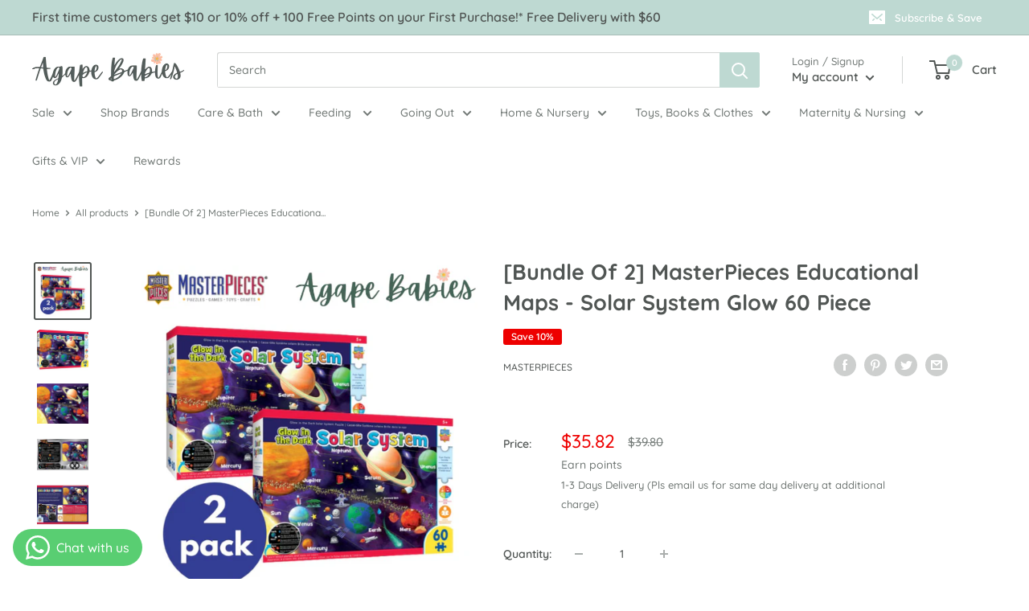

--- FILE ---
content_type: text/html; charset=utf-8
request_url: https://agapebabies.com/products/bundle-of-2-masterpieces-educational-maps-solar-system-glow-60-piece
body_size: 58970
content:
<!doctype html>

<html class="no-js" lang="en">
  <head>
    <meta charset="utf-8">
    <meta name="viewport" content="width=device-width, initial-scale=1.0, height=device-height, minimum-scale=1.0, maximum-scale=5.0">
    <meta name="theme-color" content="#515654"><title>MasterPieces Educational Maps - Solar System Glow 60 Piece | Agape Babies Singapore
</title><meta name="description" content="MasterPieces Educational Maps - Solar System Glow 60 Piece. Free next day courier delivery in Singapore with min spent."><link rel="canonical" href="https://agapebabies.com/products/bundle-of-2-masterpieces-educational-maps-solar-system-glow-60-piece"><link rel="shortcut icon" href="//agapebabies.com/cdn/shop/files/Favicon-04_96x96.png?v=1618973795" type="image/png"><link rel="preload" as="style" href="//agapebabies.com/cdn/shop/t/9/assets/theme.css?v=54638749410076340481616142811">
    <link rel="preload" as="script" href="//agapebabies.com/cdn/shop/t/9/assets/theme.min.js?v=164977014983380440891642698683">
    <link rel="preconnect" href="https://cdn.shopify.com">
    <link rel="preconnect" href="https://fonts.shopifycdn.com">
    <link rel="dns-prefetch" href="https://productreviews.shopifycdn.com">
    <link rel="dns-prefetch" href="https://ajax.googleapis.com">
    <link rel="dns-prefetch" href="https://maps.googleapis.com">
    <link rel="dns-prefetch" href="https://maps.gstatic.com">

    <meta property="og:type" content="product">
  <meta property="og:title" content="[Bundle Of 2] MasterPieces Educational Maps - Solar System Glow 60 Piece"><meta property="og:image" content="http://agapebabies.com/cdn/shop/files/2_Pack_-_2024-08-19T004124.039.png?v=1724053305">
    <meta property="og:image:secure_url" content="https://agapebabies.com/cdn/shop/files/2_Pack_-_2024-08-19T004124.039.png?v=1724053305">
    <meta property="og:image:width" content="500">
    <meta property="og:image:height" content="500"><meta property="product:price:amount" content="35.82">
  <meta property="product:price:currency" content="SGD"><meta property="og:description" content="MasterPieces Educational Maps - Solar System Glow 60 Piece. Free next day courier delivery in Singapore with min spent."><meta property="og:url" content="https://agapebabies.com/products/bundle-of-2-masterpieces-educational-maps-solar-system-glow-60-piece">
<meta property="og:site_name" content="Agape Babies"><meta name="twitter:card" content="summary"><meta name="twitter:title" content="[Bundle Of 2] MasterPieces Educational Maps - Solar System Glow 60 Piece">
  <meta name="twitter:description" content="DESCRIPTION
This MasterPieces 16.5&quot;x12.75&quot; 60pc Solar System Puzzle is the perfect way to teach kids about the planets. Learn all the planets when you put together this 60 piece Solar System puzzle. Assemble it and watch it glow in the dark! This puzzle includes a full-color insert with fun facts about the Solar System. Great for children ages 5-10 years old.


Ages: Age 5+

Contents: 60pc piece puzzle

Includes: Fold Out insert explains icons on the map.

Feature: Literacy and STEM Skills.

Feature: Turn out the lights to see them Glow in the Dark">
  <meta name="twitter:image" content="https://agapebabies.com/cdn/shop/files/2_Pack_-_2024-08-19T004124.039_600x600_crop_center.png?v=1724053305">
    <link rel="preload" href="//agapebabies.com/cdn/fonts/quicksand/quicksand_n7.d375fe11182475f82f7bb6306a0a0e4018995610.woff2" as="font" type="font/woff2" crossorigin>
<link rel="preload" href="//agapebabies.com/cdn/fonts/quicksand/quicksand_n5.8f86b119923a62b5ca76bc9a6fb25da7a7498802.woff2" as="font" type="font/woff2" crossorigin>

<style>
  @font-face {
  font-family: Quicksand;
  font-weight: 700;
  font-style: normal;
  font-display: swap;
  src: url("//agapebabies.com/cdn/fonts/quicksand/quicksand_n7.d375fe11182475f82f7bb6306a0a0e4018995610.woff2") format("woff2"),
       url("//agapebabies.com/cdn/fonts/quicksand/quicksand_n7.8ac2ae2fc4b90ef79aaa7aedb927d39f9f9aa3f4.woff") format("woff");
}

  @font-face {
  font-family: Quicksand;
  font-weight: 500;
  font-style: normal;
  font-display: swap;
  src: url("//agapebabies.com/cdn/fonts/quicksand/quicksand_n5.8f86b119923a62b5ca76bc9a6fb25da7a7498802.woff2") format("woff2"),
       url("//agapebabies.com/cdn/fonts/quicksand/quicksand_n5.c31882e058f76d723a7b6b725ac3ca095b5a2a70.woff") format("woff");
}

@font-face {
  font-family: Quicksand;
  font-weight: 600;
  font-style: normal;
  font-display: swap;
  src: url("//agapebabies.com/cdn/fonts/quicksand/quicksand_n6.2d744c302b66242b8689223a01c2ae7d363b7b45.woff2") format("woff2"),
       url("//agapebabies.com/cdn/fonts/quicksand/quicksand_n6.0d771117677705be6acb5844d65cf2b9cbf6ea3d.woff") format("woff");
}



  @font-face {
  font-family: Quicksand;
  font-weight: 700;
  font-style: normal;
  font-display: swap;
  src: url("//agapebabies.com/cdn/fonts/quicksand/quicksand_n7.d375fe11182475f82f7bb6306a0a0e4018995610.woff2") format("woff2"),
       url("//agapebabies.com/cdn/fonts/quicksand/quicksand_n7.8ac2ae2fc4b90ef79aaa7aedb927d39f9f9aa3f4.woff") format("woff");
}

  
  

  :root {
    --default-text-font-size : 15px;
    --base-text-font-size    : 14px;
    --heading-font-family    : Quicksand, sans-serif;
    --heading-font-weight    : 700;
    --heading-font-style     : normal;
    --text-font-family       : Quicksand, sans-serif;
    --text-font-weight       : 500;
    --text-font-style        : normal;
    --text-font-bolder-weight: 600;
    --text-link-decoration   : underline;

    --text-color               : #717875;
    --text-color-rgb           : 113, 120, 117;
    --heading-color            : #515654;
    --border-color             : #ffffff;
    --border-color-rgb         : 255, 255, 255;
    --form-border-color        : #f2f2f2;
    --accent-color             : #515654;
    --accent-color-rgb         : 81, 86, 84;
    --link-color               : #515654;
    --link-color-hover         : #2c2f2e;
    --background               : #ffffff;
    --secondary-background     : #ffffff;
    --secondary-background-rgb : 255, 255, 255;
    --accent-background        : rgba(81, 86, 84, 0.08);

    --input-background: #ffffff;

    --error-color       : #f71b1b;
    --error-background  : rgba(247, 27, 27, 0.07);
    --success-color     : #48b448;
    --success-background: rgba(72, 180, 72, 0.11);

    --primary-button-background      : #05644b;
    --primary-button-background-rgb  : 5, 100, 75;
    --primary-button-text-color      : #ffffff;
    --secondary-button-background    : #fccbae;
    --secondary-button-background-rgb: 252, 203, 174;
    --secondary-button-text-color    : #515654;

    --header-background      : #ffffff;
    --header-text-color      : #515654;
    --header-light-text-color: #717875;
    --header-border-color    : rgba(113, 120, 117, 0.3);
    --header-accent-color    : #bed9d2;

    --footer-background-color:    #bed9d2;
    --footer-heading-text-color:  #515654;
    --footer-body-text-color:     #717875;
    --footer-body-text-color-rgb: 113, 120, 117;
    --footer-accent-color:        #05644b;
    --footer-accent-color-rgb:    5, 100, 75;
    --footer-border:              none;

    --flickity-arrow-color: #cccccc;--product-on-sale-accent           : #ee0000;
    --product-on-sale-accent-rgb       : 238, 0, 0;
    --product-on-sale-color            : #ffffff;
    --product-in-stock-color           : #008a00;
    --product-low-stock-color          : #4c4c4c;
    --product-sold-out-color           : #8c8c8c;
    --product-custom-label-1-background: #ff6128;
    --product-custom-label-1-color     : #ffffff;
    --product-custom-label-2-background: #fccbae;
    --product-custom-label-2-color     : #000000;
    --product-custom-label-VIP-background: #ff6128;
    --product-review-star-color        : #ffb647;

    --mobile-container-gutter : 20px;
    --desktop-container-gutter: 40px;
  }
</style>

<script>
  // IE11 does not have support for CSS variables, so we have to polyfill them
  if (!(((window || {}).CSS || {}).supports && window.CSS.supports('(--a: 0)'))) {
    const script = document.createElement('script');
    script.type = 'text/javascript';
    script.src = 'https://cdn.jsdelivr.net/npm/css-vars-ponyfill@2';
    script.onload = function() {
      cssVars({});
    };

    document.getElementsByTagName('head')[0].appendChild(script);
  }
</script>


    <script>window.performance && window.performance.mark && window.performance.mark('shopify.content_for_header.start');</script><meta name="facebook-domain-verification" content="3kmmg3xufcc2dtet9etz2i0451bkr4">
<meta id="shopify-digital-wallet" name="shopify-digital-wallet" content="/54154559686/digital_wallets/dialog">
<meta name="shopify-checkout-api-token" content="a056dc71cf920f07ee7cdf369ea65bea">
<link rel="alternate" type="application/json+oembed" href="https://agapebabies.com/products/bundle-of-2-masterpieces-educational-maps-solar-system-glow-60-piece.oembed">
<script async="async" src="/checkouts/internal/preloads.js?locale=en-SG"></script>
<link rel="preconnect" href="https://shop.app" crossorigin="anonymous">
<script async="async" src="https://shop.app/checkouts/internal/preloads.js?locale=en-SG&shop_id=54154559686" crossorigin="anonymous"></script>
<script id="apple-pay-shop-capabilities" type="application/json">{"shopId":54154559686,"countryCode":"SG","currencyCode":"SGD","merchantCapabilities":["supports3DS"],"merchantId":"gid:\/\/shopify\/Shop\/54154559686","merchantName":"Agape Babies","requiredBillingContactFields":["postalAddress","email","phone"],"requiredShippingContactFields":["postalAddress","email","phone"],"shippingType":"shipping","supportedNetworks":["visa","masterCard"],"total":{"type":"pending","label":"Agape Babies","amount":"1.00"},"shopifyPaymentsEnabled":true,"supportsSubscriptions":true}</script>
<script id="shopify-features" type="application/json">{"accessToken":"a056dc71cf920f07ee7cdf369ea65bea","betas":["rich-media-storefront-analytics"],"domain":"agapebabies.com","predictiveSearch":true,"shopId":54154559686,"locale":"en"}</script>
<script>var Shopify = Shopify || {};
Shopify.shop = "agape-babies.myshopify.com";
Shopify.locale = "en";
Shopify.currency = {"active":"SGD","rate":"1.0"};
Shopify.country = "SG";
Shopify.theme = {"name":"Agape Babies X Jumpstart","id":120900550854,"schema_name":"Warehouse","schema_version":"1.16.6","theme_store_id":null,"role":"main"};
Shopify.theme.handle = "null";
Shopify.theme.style = {"id":null,"handle":null};
Shopify.cdnHost = "agapebabies.com/cdn";
Shopify.routes = Shopify.routes || {};
Shopify.routes.root = "/";</script>
<script type="module">!function(o){(o.Shopify=o.Shopify||{}).modules=!0}(window);</script>
<script>!function(o){function n(){var o=[];function n(){o.push(Array.prototype.slice.apply(arguments))}return n.q=o,n}var t=o.Shopify=o.Shopify||{};t.loadFeatures=n(),t.autoloadFeatures=n()}(window);</script>
<script>
  window.ShopifyPay = window.ShopifyPay || {};
  window.ShopifyPay.apiHost = "shop.app\/pay";
  window.ShopifyPay.redirectState = null;
</script>
<script id="shop-js-analytics" type="application/json">{"pageType":"product"}</script>
<script defer="defer" async type="module" src="//agapebabies.com/cdn/shopifycloud/shop-js/modules/v2/client.init-shop-cart-sync_BN7fPSNr.en.esm.js"></script>
<script defer="defer" async type="module" src="//agapebabies.com/cdn/shopifycloud/shop-js/modules/v2/chunk.common_Cbph3Kss.esm.js"></script>
<script defer="defer" async type="module" src="//agapebabies.com/cdn/shopifycloud/shop-js/modules/v2/chunk.modal_DKumMAJ1.esm.js"></script>
<script type="module">
  await import("//agapebabies.com/cdn/shopifycloud/shop-js/modules/v2/client.init-shop-cart-sync_BN7fPSNr.en.esm.js");
await import("//agapebabies.com/cdn/shopifycloud/shop-js/modules/v2/chunk.common_Cbph3Kss.esm.js");
await import("//agapebabies.com/cdn/shopifycloud/shop-js/modules/v2/chunk.modal_DKumMAJ1.esm.js");

  window.Shopify.SignInWithShop?.initShopCartSync?.({"fedCMEnabled":true,"windoidEnabled":true});

</script>
<script>
  window.Shopify = window.Shopify || {};
  if (!window.Shopify.featureAssets) window.Shopify.featureAssets = {};
  window.Shopify.featureAssets['shop-js'] = {"shop-cart-sync":["modules/v2/client.shop-cart-sync_CJVUk8Jm.en.esm.js","modules/v2/chunk.common_Cbph3Kss.esm.js","modules/v2/chunk.modal_DKumMAJ1.esm.js"],"init-fed-cm":["modules/v2/client.init-fed-cm_7Fvt41F4.en.esm.js","modules/v2/chunk.common_Cbph3Kss.esm.js","modules/v2/chunk.modal_DKumMAJ1.esm.js"],"init-shop-email-lookup-coordinator":["modules/v2/client.init-shop-email-lookup-coordinator_Cc088_bR.en.esm.js","modules/v2/chunk.common_Cbph3Kss.esm.js","modules/v2/chunk.modal_DKumMAJ1.esm.js"],"init-windoid":["modules/v2/client.init-windoid_hPopwJRj.en.esm.js","modules/v2/chunk.common_Cbph3Kss.esm.js","modules/v2/chunk.modal_DKumMAJ1.esm.js"],"shop-button":["modules/v2/client.shop-button_B0jaPSNF.en.esm.js","modules/v2/chunk.common_Cbph3Kss.esm.js","modules/v2/chunk.modal_DKumMAJ1.esm.js"],"shop-cash-offers":["modules/v2/client.shop-cash-offers_DPIskqss.en.esm.js","modules/v2/chunk.common_Cbph3Kss.esm.js","modules/v2/chunk.modal_DKumMAJ1.esm.js"],"shop-toast-manager":["modules/v2/client.shop-toast-manager_CK7RT69O.en.esm.js","modules/v2/chunk.common_Cbph3Kss.esm.js","modules/v2/chunk.modal_DKumMAJ1.esm.js"],"init-shop-cart-sync":["modules/v2/client.init-shop-cart-sync_BN7fPSNr.en.esm.js","modules/v2/chunk.common_Cbph3Kss.esm.js","modules/v2/chunk.modal_DKumMAJ1.esm.js"],"init-customer-accounts-sign-up":["modules/v2/client.init-customer-accounts-sign-up_CfPf4CXf.en.esm.js","modules/v2/client.shop-login-button_DeIztwXF.en.esm.js","modules/v2/chunk.common_Cbph3Kss.esm.js","modules/v2/chunk.modal_DKumMAJ1.esm.js"],"pay-button":["modules/v2/client.pay-button_CgIwFSYN.en.esm.js","modules/v2/chunk.common_Cbph3Kss.esm.js","modules/v2/chunk.modal_DKumMAJ1.esm.js"],"init-customer-accounts":["modules/v2/client.init-customer-accounts_DQ3x16JI.en.esm.js","modules/v2/client.shop-login-button_DeIztwXF.en.esm.js","modules/v2/chunk.common_Cbph3Kss.esm.js","modules/v2/chunk.modal_DKumMAJ1.esm.js"],"avatar":["modules/v2/client.avatar_BTnouDA3.en.esm.js"],"init-shop-for-new-customer-accounts":["modules/v2/client.init-shop-for-new-customer-accounts_CsZy_esa.en.esm.js","modules/v2/client.shop-login-button_DeIztwXF.en.esm.js","modules/v2/chunk.common_Cbph3Kss.esm.js","modules/v2/chunk.modal_DKumMAJ1.esm.js"],"shop-follow-button":["modules/v2/client.shop-follow-button_BRMJjgGd.en.esm.js","modules/v2/chunk.common_Cbph3Kss.esm.js","modules/v2/chunk.modal_DKumMAJ1.esm.js"],"checkout-modal":["modules/v2/client.checkout-modal_B9Drz_yf.en.esm.js","modules/v2/chunk.common_Cbph3Kss.esm.js","modules/v2/chunk.modal_DKumMAJ1.esm.js"],"shop-login-button":["modules/v2/client.shop-login-button_DeIztwXF.en.esm.js","modules/v2/chunk.common_Cbph3Kss.esm.js","modules/v2/chunk.modal_DKumMAJ1.esm.js"],"lead-capture":["modules/v2/client.lead-capture_DXYzFM3R.en.esm.js","modules/v2/chunk.common_Cbph3Kss.esm.js","modules/v2/chunk.modal_DKumMAJ1.esm.js"],"shop-login":["modules/v2/client.shop-login_CA5pJqmO.en.esm.js","modules/v2/chunk.common_Cbph3Kss.esm.js","modules/v2/chunk.modal_DKumMAJ1.esm.js"],"payment-terms":["modules/v2/client.payment-terms_BxzfvcZJ.en.esm.js","modules/v2/chunk.common_Cbph3Kss.esm.js","modules/v2/chunk.modal_DKumMAJ1.esm.js"]};
</script>
<script>(function() {
  var isLoaded = false;
  function asyncLoad() {
    if (isLoaded) return;
    isLoaded = true;
    var urls = ["\/\/d1liekpayvooaz.cloudfront.net\/apps\/customizery\/customizery.js?shop=agape-babies.myshopify.com","https:\/\/cdn.reamaze.com\/assets\/reamaze-loader.js?shop=agape-babies.myshopify.com","https:\/\/r3-t.trackedlink.net\/_dmspt.js?shop=agape-babies.myshopify.com","https:\/\/discount.orichi.info\/Content\/front.min.js?shop=agape-babies.myshopify.com","\/\/backinstock.useamp.com\/widget\/46995_1767157284.js?category=bis\u0026v=6\u0026shop=agape-babies.myshopify.com"];
    for (var i = 0; i < urls.length; i++) {
      var s = document.createElement('script');
      s.type = 'text/javascript';
      s.async = true;
      s.src = urls[i];
      var x = document.getElementsByTagName('script')[0];
      x.parentNode.insertBefore(s, x);
    }
  };
  if(window.attachEvent) {
    window.attachEvent('onload', asyncLoad);
  } else {
    window.addEventListener('load', asyncLoad, false);
  }
})();</script>
<script id="__st">var __st={"a":54154559686,"offset":28800,"reqid":"1c3858d5-8d8d-4d0c-a00f-c21b518381ca-1770080759","pageurl":"agapebabies.com\/products\/bundle-of-2-masterpieces-educational-maps-solar-system-glow-60-piece","u":"c413748f8bb9","p":"product","rtyp":"product","rid":6626638266566};</script>
<script>window.ShopifyPaypalV4VisibilityTracking = true;</script>
<script id="captcha-bootstrap">!function(){'use strict';const t='contact',e='account',n='new_comment',o=[[t,t],['blogs',n],['comments',n],[t,'customer']],c=[[e,'customer_login'],[e,'guest_login'],[e,'recover_customer_password'],[e,'create_customer']],r=t=>t.map((([t,e])=>`form[action*='/${t}']:not([data-nocaptcha='true']) input[name='form_type'][value='${e}']`)).join(','),a=t=>()=>t?[...document.querySelectorAll(t)].map((t=>t.form)):[];function s(){const t=[...o],e=r(t);return a(e)}const i='password',u='form_key',d=['recaptcha-v3-token','g-recaptcha-response','h-captcha-response',i],f=()=>{try{return window.sessionStorage}catch{return}},m='__shopify_v',_=t=>t.elements[u];function p(t,e,n=!1){try{const o=window.sessionStorage,c=JSON.parse(o.getItem(e)),{data:r}=function(t){const{data:e,action:n}=t;return t[m]||n?{data:e,action:n}:{data:t,action:n}}(c);for(const[e,n]of Object.entries(r))t.elements[e]&&(t.elements[e].value=n);n&&o.removeItem(e)}catch(o){console.error('form repopulation failed',{error:o})}}const l='form_type',E='cptcha';function T(t){t.dataset[E]=!0}const w=window,h=w.document,L='Shopify',v='ce_forms',y='captcha';let A=!1;((t,e)=>{const n=(g='f06e6c50-85a8-45c8-87d0-21a2b65856fe',I='https://cdn.shopify.com/shopifycloud/storefront-forms-hcaptcha/ce_storefront_forms_captcha_hcaptcha.v1.5.2.iife.js',D={infoText:'Protected by hCaptcha',privacyText:'Privacy',termsText:'Terms'},(t,e,n)=>{const o=w[L][v],c=o.bindForm;if(c)return c(t,g,e,D).then(n);var r;o.q.push([[t,g,e,D],n]),r=I,A||(h.body.append(Object.assign(h.createElement('script'),{id:'captcha-provider',async:!0,src:r})),A=!0)});var g,I,D;w[L]=w[L]||{},w[L][v]=w[L][v]||{},w[L][v].q=[],w[L][y]=w[L][y]||{},w[L][y].protect=function(t,e){n(t,void 0,e),T(t)},Object.freeze(w[L][y]),function(t,e,n,w,h,L){const[v,y,A,g]=function(t,e,n){const i=e?o:[],u=t?c:[],d=[...i,...u],f=r(d),m=r(i),_=r(d.filter((([t,e])=>n.includes(e))));return[a(f),a(m),a(_),s()]}(w,h,L),I=t=>{const e=t.target;return e instanceof HTMLFormElement?e:e&&e.form},D=t=>v().includes(t);t.addEventListener('submit',(t=>{const e=I(t);if(!e)return;const n=D(e)&&!e.dataset.hcaptchaBound&&!e.dataset.recaptchaBound,o=_(e),c=g().includes(e)&&(!o||!o.value);(n||c)&&t.preventDefault(),c&&!n&&(function(t){try{if(!f())return;!function(t){const e=f();if(!e)return;const n=_(t);if(!n)return;const o=n.value;o&&e.removeItem(o)}(t);const e=Array.from(Array(32),(()=>Math.random().toString(36)[2])).join('');!function(t,e){_(t)||t.append(Object.assign(document.createElement('input'),{type:'hidden',name:u})),t.elements[u].value=e}(t,e),function(t,e){const n=f();if(!n)return;const o=[...t.querySelectorAll(`input[type='${i}']`)].map((({name:t})=>t)),c=[...d,...o],r={};for(const[a,s]of new FormData(t).entries())c.includes(a)||(r[a]=s);n.setItem(e,JSON.stringify({[m]:1,action:t.action,data:r}))}(t,e)}catch(e){console.error('failed to persist form',e)}}(e),e.submit())}));const S=(t,e)=>{t&&!t.dataset[E]&&(n(t,e.some((e=>e===t))),T(t))};for(const o of['focusin','change'])t.addEventListener(o,(t=>{const e=I(t);D(e)&&S(e,y())}));const B=e.get('form_key'),M=e.get(l),P=B&&M;t.addEventListener('DOMContentLoaded',(()=>{const t=y();if(P)for(const e of t)e.elements[l].value===M&&p(e,B);[...new Set([...A(),...v().filter((t=>'true'===t.dataset.shopifyCaptcha))])].forEach((e=>S(e,t)))}))}(h,new URLSearchParams(w.location.search),n,t,e,['guest_login'])})(!0,!0)}();</script>
<script integrity="sha256-4kQ18oKyAcykRKYeNunJcIwy7WH5gtpwJnB7kiuLZ1E=" data-source-attribution="shopify.loadfeatures" defer="defer" src="//agapebabies.com/cdn/shopifycloud/storefront/assets/storefront/load_feature-a0a9edcb.js" crossorigin="anonymous"></script>
<script crossorigin="anonymous" defer="defer" src="//agapebabies.com/cdn/shopifycloud/storefront/assets/shopify_pay/storefront-65b4c6d7.js?v=20250812"></script>
<script data-source-attribution="shopify.dynamic_checkout.dynamic.init">var Shopify=Shopify||{};Shopify.PaymentButton=Shopify.PaymentButton||{isStorefrontPortableWallets:!0,init:function(){window.Shopify.PaymentButton.init=function(){};var t=document.createElement("script");t.src="https://agapebabies.com/cdn/shopifycloud/portable-wallets/latest/portable-wallets.en.js",t.type="module",document.head.appendChild(t)}};
</script>
<script data-source-attribution="shopify.dynamic_checkout.buyer_consent">
  function portableWalletsHideBuyerConsent(e){var t=document.getElementById("shopify-buyer-consent"),n=document.getElementById("shopify-subscription-policy-button");t&&n&&(t.classList.add("hidden"),t.setAttribute("aria-hidden","true"),n.removeEventListener("click",e))}function portableWalletsShowBuyerConsent(e){var t=document.getElementById("shopify-buyer-consent"),n=document.getElementById("shopify-subscription-policy-button");t&&n&&(t.classList.remove("hidden"),t.removeAttribute("aria-hidden"),n.addEventListener("click",e))}window.Shopify?.PaymentButton&&(window.Shopify.PaymentButton.hideBuyerConsent=portableWalletsHideBuyerConsent,window.Shopify.PaymentButton.showBuyerConsent=portableWalletsShowBuyerConsent);
</script>
<script>
  function portableWalletsCleanup(e){e&&e.src&&console.error("Failed to load portable wallets script "+e.src);var t=document.querySelectorAll("shopify-accelerated-checkout .shopify-payment-button__skeleton, shopify-accelerated-checkout-cart .wallet-cart-button__skeleton"),e=document.getElementById("shopify-buyer-consent");for(let e=0;e<t.length;e++)t[e].remove();e&&e.remove()}function portableWalletsNotLoadedAsModule(e){e instanceof ErrorEvent&&"string"==typeof e.message&&e.message.includes("import.meta")&&"string"==typeof e.filename&&e.filename.includes("portable-wallets")&&(window.removeEventListener("error",portableWalletsNotLoadedAsModule),window.Shopify.PaymentButton.failedToLoad=e,"loading"===document.readyState?document.addEventListener("DOMContentLoaded",window.Shopify.PaymentButton.init):window.Shopify.PaymentButton.init())}window.addEventListener("error",portableWalletsNotLoadedAsModule);
</script>

<script type="module" src="https://agapebabies.com/cdn/shopifycloud/portable-wallets/latest/portable-wallets.en.js" onError="portableWalletsCleanup(this)" crossorigin="anonymous"></script>
<script nomodule>
  document.addEventListener("DOMContentLoaded", portableWalletsCleanup);
</script>

<link id="shopify-accelerated-checkout-styles" rel="stylesheet" media="screen" href="https://agapebabies.com/cdn/shopifycloud/portable-wallets/latest/accelerated-checkout-backwards-compat.css" crossorigin="anonymous">
<style id="shopify-accelerated-checkout-cart">
        #shopify-buyer-consent {
  margin-top: 1em;
  display: inline-block;
  width: 100%;
}

#shopify-buyer-consent.hidden {
  display: none;
}

#shopify-subscription-policy-button {
  background: none;
  border: none;
  padding: 0;
  text-decoration: underline;
  font-size: inherit;
  cursor: pointer;
}

#shopify-subscription-policy-button::before {
  box-shadow: none;
}

      </style>

<script>window.performance && window.performance.mark && window.performance.mark('shopify.content_for_header.end');</script>

    <link rel="stylesheet" href="//agapebabies.com/cdn/shop/t/9/assets/theme.css?v=54638749410076340481616142811">
    <link rel="stylesheet" href="//agapebabies.com/cdn/shop/t/9/assets/jsc-resets-styles.css?v=163282589542254738931631079735">


    
  <script type="application/ld+json">
  {
    "@context": "http://schema.org",
    "@type": "Product",
    "offers": [{
          "@type": "Offer",
          "name": "Default Title",
          "availability":"https://schema.org/OutOfStock",
          "price": 35.82,
          "priceCurrency": "SGD",
          "priceValidUntil": "2026-02-13","sku": "11816","url": "/products/bundle-of-2-masterpieces-educational-maps-solar-system-glow-60-piece?variant=39623737671878"
        }
],
    "brand": {
      "name": "MasterPieces"
    },
    "name": "[Bundle Of 2] MasterPieces Educational Maps - Solar System Glow 60 Piece",
    "description": "DESCRIPTION\nThis MasterPieces 16.5\"x12.75\" 60pc Solar System Puzzle is the perfect way to teach kids about the planets. Learn all the planets when you put together this 60 piece Solar System puzzle. Assemble it and watch it glow in the dark! This puzzle includes a full-color insert with fun facts about the Solar System. Great for children ages 5-10 years old.\n\n\nAges: Age 5+\n\nContents: 60pc piece puzzle\n\nIncludes: Fold Out insert explains icons on the map.\n\nFeature: Literacy and STEM Skills.\n\nFeature: Turn out the lights to see them Glow in the Dark",
    "category": "New",
    "url": "/products/bundle-of-2-masterpieces-educational-maps-solar-system-glow-60-piece",
    "sku": "11816",
    "image": {
      "@type": "ImageObject",
      "url": "https://agapebabies.com/cdn/shop/files/2_Pack_-_2024-08-19T004124.039_1024x.png?v=1724053305",
      "image": "https://agapebabies.com/cdn/shop/files/2_Pack_-_2024-08-19T004124.039_1024x.png?v=1724053305",
      "name": "[Bundle Of 2] MasterPieces Educational Maps - Solar System Glow 60 Piece",
      "width": "1024",
      "height": "1024"
    }
  }
  </script>



  <script type="application/ld+json">
  {
    "@context": "http://schema.org",
    "@type": "BreadcrumbList",
  "itemListElement": [{
      "@type": "ListItem",
      "position": 1,
      "name": "Home",
      "item": "https://agapebabies.com"
    },{
          "@type": "ListItem",
          "position": 2,
          "name": "[Bundle Of 2] MasterPieces Educational Maps - Solar System Glow 60 Piece",
          "item": "https://agapebabies.com/products/bundle-of-2-masterpieces-educational-maps-solar-system-glow-60-piece"
        }]
  }
  </script>


    <script>
      // This allows to expose several variables to the global scope, to be used in scripts
      window.theme = {
        pageType: "product",
        cartCount: 0,
        moneyFormat: "${{amount}}",
        moneyWithCurrencyFormat: "${{amount}} SGD",
        showDiscount: true,
        discountMode: "percentage",
        searchMode: "product,article,page",
        searchUnavailableProducts: "last",
        cartType: "drawer"
      };

      window.routes = {
        rootUrl: "\/",
        rootUrlWithoutSlash: '',
        cartUrl: "\/cart",
        cartAddUrl: "\/cart\/add",
        cartChangeUrl: "\/cart\/change",
        searchUrl: "\/search",
        productRecommendationsUrl: "\/recommendations\/products"
      };

      window.languages = {
        productRegularPrice: "Regular price",
        productSalePrice: "Sale price",
        collectionOnSaleLabel: "Save {{savings}}",
        productFormUnavailable: "Unavailable",
        productFormAddToCart: "Add to cart",
        productFormSoldOut: "Sold out",
        productAdded: "Product has been added to your cart",
        productAddedShort: "Added!",
        shippingEstimatorNoResults: "No shipping could be found for your address.",
        shippingEstimatorOneResult: "There is one shipping rate for your address:",
        shippingEstimatorMultipleResults: "There are {{count}} shipping rates for your address:",
        shippingEstimatorErrors: "There are some errors:"
      };

      window.lazySizesConfig = {
        loadHidden: false,
        hFac: 0.8,
        expFactor: 3,
        customMedia: {
          '--phone': '(max-width: 640px)',
          '--tablet': '(min-width: 641px) and (max-width: 1023px)',
          '--lap': '(min-width: 1024px)'
        }
      };

      document.documentElement.className = document.documentElement.className.replace('no-js', 'js');
    </script><script src="https://code.jquery.com/jquery-3.2.1.min.js" defer></script>
    <script src="https://cdnjs.cloudflare.com/ajax/libs/flickity/2.2.2/flickity.pkgd.min.js" defer></script>
    <script src="//agapebabies.com/cdn/shop/t/9/assets/theme.min.js?v=164977014983380440891642698683" defer></script>
    <script src="//agapebabies.com/cdn/shop/t/9/assets/custom.js?v=90373254691674712701616142810" defer></script>
    <script src="//agapebabies.com/cdn/shop/t/9/assets/jsc-resets-scripts.js?v=115764932702137949211628483636" defer></script><script>
        (function () {
          window.onpageshow = function() {
            // We force re-freshing the cart content onpageshow, as most browsers will serve a cache copy when hitting the
            // back button, which cause staled data
            document.documentElement.dispatchEvent(new CustomEvent('cart:refresh', {
              bubbles: true,
              detail: {scrollToTop: false}
            }));
          };
        })();
      </script><!--begin-boost-pfs-filter-css-->
  <link rel="preload stylesheet" href="//agapebabies.com/cdn/shop/t/9/assets/boost-pfs-instant-search.css?v=82219410477718393611618819161" as="style"><link href="//agapebabies.com/cdn/shop/t/9/assets/boost-pfs-custom.css?v=26070741543897968241624006390" rel="stylesheet" type="text/css" media="all" />
<style data-id="boost-pfs-style" type="text/css">
      .boost-pfs-filter-option-title-text {}

     .boost-pfs-filter-tree-v .boost-pfs-filter-option-title-text:before {}
      .boost-pfs-filter-tree-v .boost-pfs-filter-option.boost-pfs-filter-option-collapsed .boost-pfs-filter-option-title-text:before {}
      .boost-pfs-filter-tree-h .boost-pfs-filter-option-title-heading:before {
        border-right-color: ;
        border-bottom-color: ;
      }

      .boost-pfs-filter-option-content .boost-pfs-filter-option-item-list .boost-pfs-filter-option-item button,
      .boost-pfs-filter-option-content .boost-pfs-filter-option-item-list .boost-pfs-filter-option-item .boost-pfs-filter-button,
      .boost-pfs-filter-option-range-amount input,
      .boost-pfs-filter-tree-v .boost-pfs-filter-refine-by .boost-pfs-filter-refine-by-items .refine-by-item,
      .boost-pfs-filter-refine-by-wrapper-v .boost-pfs-filter-refine-by .boost-pfs-filter-refine-by-items .refine-by-item,
      .boost-pfs-filter-refine-by .boost-pfs-filter-option-title,
      .boost-pfs-filter-refine-by .boost-pfs-filter-refine-by-items .refine-by-item>a,
      .boost-pfs-filter-refine-by>span,
      .boost-pfs-filter-clear,
      .boost-pfs-filter-clear-all{}

      .boost-pfs-filter-option-multi-level-collections .boost-pfs-filter-option-multi-level-list .boost-pfs-filter-option-item .boost-pfs-filter-button-arrow .boost-pfs-arrow:before,
      .boost-pfs-filter-option-multi-level-tag .boost-pfs-filter-option-multi-level-list .boost-pfs-filter-option-item .boost-pfs-filter-button-arrow .boost-pfs-arrow:before {}

      .boost-pfs-filter-refine-by .boost-pfs-filter-refine-by-items .refine-by-item .boost-pfs-filter-clear:before,
      .boost-pfs-filter-refine-by .boost-pfs-filter-refine-by-items .refine-by-item .boost-pfs-filter-clear:after {
        background: ;
      }

      .boost-pfs-filter-tree-mobile-button button,
      .boost-pfs-filter-top-sorting-mobile button {}
      .boost-pfs-filter-top-sorting-mobile button>span:after {}
    </style>
<!--end-boost-pfs-filter-css-->



  <link href="https://d3hw6dc1ow8pp2.cloudfront.net/styles/main.min.css" rel="stylesheet" type="text/css">
<style type="text/css">
.okeReviews .okeReviews-reviewsWidget-header-controls-writeReview {
        display: inline-block;
    }
    .okeReviews .okeReviews-reviewsWidget.is-okeReviews-empty {
        display: block;
    }
</style>
<script type="application/json" id="oke-reviews-settings">
{"analyticsSettings":{"provider":"none"},"disableInitialReviewsFetchOnProducts":false,"locale":"en","omitMicrodata":true,"subscriberId":"334e3e23-3c38-413e-b135-c950d10c3c42","recorderPlus":true,"recorderQandaPlus":true}
</script>

  
  

  
<script type="application/ld+json">
      {
        "@context": "http://schema.org/",
        "@type": "Product",
        "name": "[Bundle Of 2] MasterPieces Educational Maps - Solar System Glow 60 Piece",
        "image": "https://agapebabies.com/cdn/shop/files/2_Pack_-_2024-08-19T004124.039_450x450.png?v=1724053305",
        "description": "DESCRIPTION\nThis MasterPieces 16.5\u0026quot;x12.75\u0026quot; 60pc Solar System Puzzle is the perfect way to teach kids about the planets. Learn all the planets when you put together this 60 piece Solar System puzzle. Assemble it and watch it glow in the dark! This puzzle includes a full-color insert with fun facts about the Solar System. Great for children ages 5-10 years old.\n\n\nAges: Age 5+\n\nContents: 60pc piece puzzle\n\nIncludes: Fold Out insert explains icons on the map.\n\nFeature: Literacy and STEM Skills.\n\nFeature: Turn out the lights to see them Glow in the Dark",
        "mpn": "6626638266566",
        "brand": {
          "@type": "Thing",
          "name": "MasterPieces"
        },
        "offers": {
          "@type": "Offer",
          "priceCurrency": "SGD",
          "price": "35.82",
          "availability": "OutOfStock",
          "seller": {
            "@type": "Organization",
            "name": "Agape Babies"
          }
        }
        
      }
    </script>
  



  <!-- REAMAZE INTEGRATION START - DO NOT REMOVE -->
<!-- Reamaze Config file - DO NOT REMOVE -->
<script type="text/javascript">
  var _support = _support || { 'ui': {}, 'user': {} };
  _support.account = "agape-babies";
</script>

<!-- reamaze_embeddable_24053_s -->
<!-- Embeddable - Agape Babies Chat / Contact Form Shoutbox -->
<script type="text/javascript">
  var _support = _support || { 'ui': {}, 'user': {} };
  _support['account'] = 'agape-babies';
  _support['ui']['contactMode'] = 'mixed';
  _support['ui']['enableKb'] = 'true';
  _support['ui']['styles'] = {
    widgetColor: 'rgba(16, 162, 197, 1)',
    gradient: true,
  };
  _support['ui']['shoutboxFacesMode'] = "default";
  _support['ui']['shoutboxHeaderLogo'] = true;
  _support['ui']['widget'] = {
    img: 'https://cdn.shopify.com/s/files/1/0541/5455/9686/files/Favicon-04_256x256.png?v=1618973795',
    displayOn: 'all',
    label: {
      text: 'Let us know if you have any questions! &#128522;',
      mode: "notification",
      delay: 3,
      duration: 30,
      sound: true,
    },
    position: {
      bottom: '40px',
      right: '22px'
    },
    mobilePosition: {
      bottom: '40px',
      right: '22px'
    }
  };
  _support['apps'] = {
    recentConversations: {},
    faq: {"enabled":true},
    orders: {"enabled":true}
  };
</script>
<!-- reamaze_embeddable_24053_e -->



<!-- Reamaze SSO file - DO NOT REMOVE -->


<!-- REAMAZE INTEGRATION END - DO NOT REMOVE -->

  <!-- Dotdigital Script -->
  <script>
  var dm_insight_id ='DM-6565096411-03';

  (function(w,d,u,t,o,c){w['dmtrackingobjectname']=o;c=d.createElement(t);c.async=1;c.src=u;t=d.getElementsByTagName
        (t)[0];t.parentNode.insertBefore(c,t);w[o]=w[o]||function(){(w[o].q=w[o].q||[]).push(arguments);};w[o]('track');
        })(window, document, '//static.trackedweb.net/js/_dmptv4.js', 'script', 'dmPt');
  </script>
  <!-- Dotdigital Script -->
  <script>
  !function(t,n){function o(n){var o=t.getElementsByTagName("script")[0],i=t.createElement("script");i.src=n,i.crossOrigin="",o.parentNode.insertBefore(i,o)}if(!n.isLoyaltyLion){window.loyaltylion=n,void 0===window.lion&&(window.lion=n),n.version=2,n.isLoyaltyLion=!0;var i=new Date,e=i.getFullYear().toString()+i.getMonth().toString()+i.getDate().toString();o("https://sdk.loyaltylion.net/static/2/loader.js?t="+e);var r=!1;n.init=function(t){if(r)throw new Error("Cannot call lion.init more than once");r=!0;var a=n._token=t.token;if(!a)throw new Error("Token must be supplied to lion.init");for(var l=[],s="_push configure bootstrap shutdown on removeListener authenticateCustomer".split(" "),c=0;c<s.length;c+=1)!function(t,n){t[n]=function(){l.push([n,Array.prototype.slice.call(arguments,0)])}}(n,s[c]);o("https://sdk.loyaltylion.net/sdk/start/"+a+".js?t="+e+i.getHours().toString()),n._initData=t,n._buffer=l}}}(document,window.loyaltylion||[]);

  
    
      loyaltylion.init({ token: "8cbfd9f822e39faf7c0fd7861e8d2862" });
    
  
</script>

<!-- BEGIN app block: shopify://apps/whatsapp-button/blocks/app-embed-block/96d80a63-e860-4262-a001-8b82ac4d00e6 --><script>
    (function() {
        function asyncLoad() {
            var url = 'https://whatsapp-button.eazeapps.io/api/buttonInstallation/scriptTag?shopId=28073&v=1758649152';
            var s = document.createElement('script');
            s.type = 'text/javascript';
            s.async = true;
            s.src = url;
            var x = document.getElementsByTagName('script')[0];
            x.parentNode.insertBefore(s, x);
        };
        if(window.attachEvent) {
            window.attachEvent('onload', asyncLoad);
        } else {
            window.addEventListener('load', asyncLoad, false);
        }
    })();
</script>

<!-- END app block --><link href="https://monorail-edge.shopifysvc.com" rel="dns-prefetch">
<script>(function(){if ("sendBeacon" in navigator && "performance" in window) {try {var session_token_from_headers = performance.getEntriesByType('navigation')[0].serverTiming.find(x => x.name == '_s').description;} catch {var session_token_from_headers = undefined;}var session_cookie_matches = document.cookie.match(/_shopify_s=([^;]*)/);var session_token_from_cookie = session_cookie_matches && session_cookie_matches.length === 2 ? session_cookie_matches[1] : "";var session_token = session_token_from_headers || session_token_from_cookie || "";function handle_abandonment_event(e) {var entries = performance.getEntries().filter(function(entry) {return /monorail-edge.shopifysvc.com/.test(entry.name);});if (!window.abandonment_tracked && entries.length === 0) {window.abandonment_tracked = true;var currentMs = Date.now();var navigation_start = performance.timing.navigationStart;var payload = {shop_id: 54154559686,url: window.location.href,navigation_start,duration: currentMs - navigation_start,session_token,page_type: "product"};window.navigator.sendBeacon("https://monorail-edge.shopifysvc.com/v1/produce", JSON.stringify({schema_id: "online_store_buyer_site_abandonment/1.1",payload: payload,metadata: {event_created_at_ms: currentMs,event_sent_at_ms: currentMs}}));}}window.addEventListener('pagehide', handle_abandonment_event);}}());</script>
<script id="web-pixels-manager-setup">(function e(e,d,r,n,o){if(void 0===o&&(o={}),!Boolean(null===(a=null===(i=window.Shopify)||void 0===i?void 0:i.analytics)||void 0===a?void 0:a.replayQueue)){var i,a;window.Shopify=window.Shopify||{};var t=window.Shopify;t.analytics=t.analytics||{};var s=t.analytics;s.replayQueue=[],s.publish=function(e,d,r){return s.replayQueue.push([e,d,r]),!0};try{self.performance.mark("wpm:start")}catch(e){}var l=function(){var e={modern:/Edge?\/(1{2}[4-9]|1[2-9]\d|[2-9]\d{2}|\d{4,})\.\d+(\.\d+|)|Firefox\/(1{2}[4-9]|1[2-9]\d|[2-9]\d{2}|\d{4,})\.\d+(\.\d+|)|Chrom(ium|e)\/(9{2}|\d{3,})\.\d+(\.\d+|)|(Maci|X1{2}).+ Version\/(15\.\d+|(1[6-9]|[2-9]\d|\d{3,})\.\d+)([,.]\d+|)( \(\w+\)|)( Mobile\/\w+|) Safari\/|Chrome.+OPR\/(9{2}|\d{3,})\.\d+\.\d+|(CPU[ +]OS|iPhone[ +]OS|CPU[ +]iPhone|CPU IPhone OS|CPU iPad OS)[ +]+(15[._]\d+|(1[6-9]|[2-9]\d|\d{3,})[._]\d+)([._]\d+|)|Android:?[ /-](13[3-9]|1[4-9]\d|[2-9]\d{2}|\d{4,})(\.\d+|)(\.\d+|)|Android.+Firefox\/(13[5-9]|1[4-9]\d|[2-9]\d{2}|\d{4,})\.\d+(\.\d+|)|Android.+Chrom(ium|e)\/(13[3-9]|1[4-9]\d|[2-9]\d{2}|\d{4,})\.\d+(\.\d+|)|SamsungBrowser\/([2-9]\d|\d{3,})\.\d+/,legacy:/Edge?\/(1[6-9]|[2-9]\d|\d{3,})\.\d+(\.\d+|)|Firefox\/(5[4-9]|[6-9]\d|\d{3,})\.\d+(\.\d+|)|Chrom(ium|e)\/(5[1-9]|[6-9]\d|\d{3,})\.\d+(\.\d+|)([\d.]+$|.*Safari\/(?![\d.]+ Edge\/[\d.]+$))|(Maci|X1{2}).+ Version\/(10\.\d+|(1[1-9]|[2-9]\d|\d{3,})\.\d+)([,.]\d+|)( \(\w+\)|)( Mobile\/\w+|) Safari\/|Chrome.+OPR\/(3[89]|[4-9]\d|\d{3,})\.\d+\.\d+|(CPU[ +]OS|iPhone[ +]OS|CPU[ +]iPhone|CPU IPhone OS|CPU iPad OS)[ +]+(10[._]\d+|(1[1-9]|[2-9]\d|\d{3,})[._]\d+)([._]\d+|)|Android:?[ /-](13[3-9]|1[4-9]\d|[2-9]\d{2}|\d{4,})(\.\d+|)(\.\d+|)|Mobile Safari.+OPR\/([89]\d|\d{3,})\.\d+\.\d+|Android.+Firefox\/(13[5-9]|1[4-9]\d|[2-9]\d{2}|\d{4,})\.\d+(\.\d+|)|Android.+Chrom(ium|e)\/(13[3-9]|1[4-9]\d|[2-9]\d{2}|\d{4,})\.\d+(\.\d+|)|Android.+(UC? ?Browser|UCWEB|U3)[ /]?(15\.([5-9]|\d{2,})|(1[6-9]|[2-9]\d|\d{3,})\.\d+)\.\d+|SamsungBrowser\/(5\.\d+|([6-9]|\d{2,})\.\d+)|Android.+MQ{2}Browser\/(14(\.(9|\d{2,})|)|(1[5-9]|[2-9]\d|\d{3,})(\.\d+|))(\.\d+|)|K[Aa][Ii]OS\/(3\.\d+|([4-9]|\d{2,})\.\d+)(\.\d+|)/},d=e.modern,r=e.legacy,n=navigator.userAgent;return n.match(d)?"modern":n.match(r)?"legacy":"unknown"}(),u="modern"===l?"modern":"legacy",c=(null!=n?n:{modern:"",legacy:""})[u],f=function(e){return[e.baseUrl,"/wpm","/b",e.hashVersion,"modern"===e.buildTarget?"m":"l",".js"].join("")}({baseUrl:d,hashVersion:r,buildTarget:u}),m=function(e){var d=e.version,r=e.bundleTarget,n=e.surface,o=e.pageUrl,i=e.monorailEndpoint;return{emit:function(e){var a=e.status,t=e.errorMsg,s=(new Date).getTime(),l=JSON.stringify({metadata:{event_sent_at_ms:s},events:[{schema_id:"web_pixels_manager_load/3.1",payload:{version:d,bundle_target:r,page_url:o,status:a,surface:n,error_msg:t},metadata:{event_created_at_ms:s}}]});if(!i)return console&&console.warn&&console.warn("[Web Pixels Manager] No Monorail endpoint provided, skipping logging."),!1;try{return self.navigator.sendBeacon.bind(self.navigator)(i,l)}catch(e){}var u=new XMLHttpRequest;try{return u.open("POST",i,!0),u.setRequestHeader("Content-Type","text/plain"),u.send(l),!0}catch(e){return console&&console.warn&&console.warn("[Web Pixels Manager] Got an unhandled error while logging to Monorail."),!1}}}}({version:r,bundleTarget:l,surface:e.surface,pageUrl:self.location.href,monorailEndpoint:e.monorailEndpoint});try{o.browserTarget=l,function(e){var d=e.src,r=e.async,n=void 0===r||r,o=e.onload,i=e.onerror,a=e.sri,t=e.scriptDataAttributes,s=void 0===t?{}:t,l=document.createElement("script"),u=document.querySelector("head"),c=document.querySelector("body");if(l.async=n,l.src=d,a&&(l.integrity=a,l.crossOrigin="anonymous"),s)for(var f in s)if(Object.prototype.hasOwnProperty.call(s,f))try{l.dataset[f]=s[f]}catch(e){}if(o&&l.addEventListener("load",o),i&&l.addEventListener("error",i),u)u.appendChild(l);else{if(!c)throw new Error("Did not find a head or body element to append the script");c.appendChild(l)}}({src:f,async:!0,onload:function(){if(!function(){var e,d;return Boolean(null===(d=null===(e=window.Shopify)||void 0===e?void 0:e.analytics)||void 0===d?void 0:d.initialized)}()){var d=window.webPixelsManager.init(e)||void 0;if(d){var r=window.Shopify.analytics;r.replayQueue.forEach((function(e){var r=e[0],n=e[1],o=e[2];d.publishCustomEvent(r,n,o)})),r.replayQueue=[],r.publish=d.publishCustomEvent,r.visitor=d.visitor,r.initialized=!0}}},onerror:function(){return m.emit({status:"failed",errorMsg:"".concat(f," has failed to load")})},sri:function(e){var d=/^sha384-[A-Za-z0-9+/=]+$/;return"string"==typeof e&&d.test(e)}(c)?c:"",scriptDataAttributes:o}),m.emit({status:"loading"})}catch(e){m.emit({status:"failed",errorMsg:(null==e?void 0:e.message)||"Unknown error"})}}})({shopId: 54154559686,storefrontBaseUrl: "https://agapebabies.com",extensionsBaseUrl: "https://extensions.shopifycdn.com/cdn/shopifycloud/web-pixels-manager",monorailEndpoint: "https://monorail-edge.shopifysvc.com/unstable/produce_batch",surface: "storefront-renderer",enabledBetaFlags: ["2dca8a86"],webPixelsConfigList: [{"id":"68944070","eventPayloadVersion":"v1","runtimeContext":"LAX","scriptVersion":"1","type":"CUSTOM","privacyPurposes":["ANALYTICS"],"name":"Google Analytics tag (migrated)"},{"id":"shopify-app-pixel","configuration":"{}","eventPayloadVersion":"v1","runtimeContext":"STRICT","scriptVersion":"0450","apiClientId":"shopify-pixel","type":"APP","privacyPurposes":["ANALYTICS","MARKETING"]},{"id":"shopify-custom-pixel","eventPayloadVersion":"v1","runtimeContext":"LAX","scriptVersion":"0450","apiClientId":"shopify-pixel","type":"CUSTOM","privacyPurposes":["ANALYTICS","MARKETING"]}],isMerchantRequest: false,initData: {"shop":{"name":"Agape Babies","paymentSettings":{"currencyCode":"SGD"},"myshopifyDomain":"agape-babies.myshopify.com","countryCode":"SG","storefrontUrl":"https:\/\/agapebabies.com"},"customer":null,"cart":null,"checkout":null,"productVariants":[{"price":{"amount":35.82,"currencyCode":"SGD"},"product":{"title":"[Bundle Of 2] MasterPieces Educational Maps - Solar System Glow 60 Piece","vendor":"MasterPieces","id":"6626638266566","untranslatedTitle":"[Bundle Of 2] MasterPieces Educational Maps - Solar System Glow 60 Piece","url":"\/products\/bundle-of-2-masterpieces-educational-maps-solar-system-glow-60-piece","type":"New"},"id":"39623737671878","image":{"src":"\/\/agapebabies.com\/cdn\/shop\/files\/2_Pack_-_2024-08-19T004124.039.png?v=1724053305"},"sku":"11816","title":"Default Title","untranslatedTitle":"Default Title"}],"purchasingCompany":null},},"https://agapebabies.com/cdn","3918e4e0wbf3ac3cepc5707306mb02b36c6",{"modern":"","legacy":""},{"shopId":"54154559686","storefrontBaseUrl":"https:\/\/agapebabies.com","extensionBaseUrl":"https:\/\/extensions.shopifycdn.com\/cdn\/shopifycloud\/web-pixels-manager","surface":"storefront-renderer","enabledBetaFlags":"[\"2dca8a86\"]","isMerchantRequest":"false","hashVersion":"3918e4e0wbf3ac3cepc5707306mb02b36c6","publish":"custom","events":"[[\"page_viewed\",{}],[\"product_viewed\",{\"productVariant\":{\"price\":{\"amount\":35.82,\"currencyCode\":\"SGD\"},\"product\":{\"title\":\"[Bundle Of 2] MasterPieces Educational Maps - Solar System Glow 60 Piece\",\"vendor\":\"MasterPieces\",\"id\":\"6626638266566\",\"untranslatedTitle\":\"[Bundle Of 2] MasterPieces Educational Maps - Solar System Glow 60 Piece\",\"url\":\"\/products\/bundle-of-2-masterpieces-educational-maps-solar-system-glow-60-piece\",\"type\":\"New\"},\"id\":\"39623737671878\",\"image\":{\"src\":\"\/\/agapebabies.com\/cdn\/shop\/files\/2_Pack_-_2024-08-19T004124.039.png?v=1724053305\"},\"sku\":\"11816\",\"title\":\"Default Title\",\"untranslatedTitle\":\"Default Title\"}}]]"});</script><script>
  window.ShopifyAnalytics = window.ShopifyAnalytics || {};
  window.ShopifyAnalytics.meta = window.ShopifyAnalytics.meta || {};
  window.ShopifyAnalytics.meta.currency = 'SGD';
  var meta = {"product":{"id":6626638266566,"gid":"gid:\/\/shopify\/Product\/6626638266566","vendor":"MasterPieces","type":"New","handle":"bundle-of-2-masterpieces-educational-maps-solar-system-glow-60-piece","variants":[{"id":39623737671878,"price":3582,"name":"[Bundle Of 2] MasterPieces Educational Maps - Solar System Glow 60 Piece","public_title":null,"sku":"11816"}],"remote":false},"page":{"pageType":"product","resourceType":"product","resourceId":6626638266566,"requestId":"1c3858d5-8d8d-4d0c-a00f-c21b518381ca-1770080759"}};
  for (var attr in meta) {
    window.ShopifyAnalytics.meta[attr] = meta[attr];
  }
</script>
<script class="analytics">
  (function () {
    var customDocumentWrite = function(content) {
      var jquery = null;

      if (window.jQuery) {
        jquery = window.jQuery;
      } else if (window.Checkout && window.Checkout.$) {
        jquery = window.Checkout.$;
      }

      if (jquery) {
        jquery('body').append(content);
      }
    };

    var hasLoggedConversion = function(token) {
      if (token) {
        return document.cookie.indexOf('loggedConversion=' + token) !== -1;
      }
      return false;
    }

    var setCookieIfConversion = function(token) {
      if (token) {
        var twoMonthsFromNow = new Date(Date.now());
        twoMonthsFromNow.setMonth(twoMonthsFromNow.getMonth() + 2);

        document.cookie = 'loggedConversion=' + token + '; expires=' + twoMonthsFromNow;
      }
    }

    var trekkie = window.ShopifyAnalytics.lib = window.trekkie = window.trekkie || [];
    if (trekkie.integrations) {
      return;
    }
    trekkie.methods = [
      'identify',
      'page',
      'ready',
      'track',
      'trackForm',
      'trackLink'
    ];
    trekkie.factory = function(method) {
      return function() {
        var args = Array.prototype.slice.call(arguments);
        args.unshift(method);
        trekkie.push(args);
        return trekkie;
      };
    };
    for (var i = 0; i < trekkie.methods.length; i++) {
      var key = trekkie.methods[i];
      trekkie[key] = trekkie.factory(key);
    }
    trekkie.load = function(config) {
      trekkie.config = config || {};
      trekkie.config.initialDocumentCookie = document.cookie;
      var first = document.getElementsByTagName('script')[0];
      var script = document.createElement('script');
      script.type = 'text/javascript';
      script.onerror = function(e) {
        var scriptFallback = document.createElement('script');
        scriptFallback.type = 'text/javascript';
        scriptFallback.onerror = function(error) {
                var Monorail = {
      produce: function produce(monorailDomain, schemaId, payload) {
        var currentMs = new Date().getTime();
        var event = {
          schema_id: schemaId,
          payload: payload,
          metadata: {
            event_created_at_ms: currentMs,
            event_sent_at_ms: currentMs
          }
        };
        return Monorail.sendRequest("https://" + monorailDomain + "/v1/produce", JSON.stringify(event));
      },
      sendRequest: function sendRequest(endpointUrl, payload) {
        // Try the sendBeacon API
        if (window && window.navigator && typeof window.navigator.sendBeacon === 'function' && typeof window.Blob === 'function' && !Monorail.isIos12()) {
          var blobData = new window.Blob([payload], {
            type: 'text/plain'
          });

          if (window.navigator.sendBeacon(endpointUrl, blobData)) {
            return true;
          } // sendBeacon was not successful

        } // XHR beacon

        var xhr = new XMLHttpRequest();

        try {
          xhr.open('POST', endpointUrl);
          xhr.setRequestHeader('Content-Type', 'text/plain');
          xhr.send(payload);
        } catch (e) {
          console.log(e);
        }

        return false;
      },
      isIos12: function isIos12() {
        return window.navigator.userAgent.lastIndexOf('iPhone; CPU iPhone OS 12_') !== -1 || window.navigator.userAgent.lastIndexOf('iPad; CPU OS 12_') !== -1;
      }
    };
    Monorail.produce('monorail-edge.shopifysvc.com',
      'trekkie_storefront_load_errors/1.1',
      {shop_id: 54154559686,
      theme_id: 120900550854,
      app_name: "storefront",
      context_url: window.location.href,
      source_url: "//agapebabies.com/cdn/s/trekkie.storefront.79098466c851f41c92951ae7d219bd75d823e9dd.min.js"});

        };
        scriptFallback.async = true;
        scriptFallback.src = '//agapebabies.com/cdn/s/trekkie.storefront.79098466c851f41c92951ae7d219bd75d823e9dd.min.js';
        first.parentNode.insertBefore(scriptFallback, first);
      };
      script.async = true;
      script.src = '//agapebabies.com/cdn/s/trekkie.storefront.79098466c851f41c92951ae7d219bd75d823e9dd.min.js';
      first.parentNode.insertBefore(script, first);
    };
    trekkie.load(
      {"Trekkie":{"appName":"storefront","development":false,"defaultAttributes":{"shopId":54154559686,"isMerchantRequest":null,"themeId":120900550854,"themeCityHash":"12158428494628077051","contentLanguage":"en","currency":"SGD","eventMetadataId":"f07ba602-48ac-426f-904e-39a6b03b88d5"},"isServerSideCookieWritingEnabled":true,"monorailRegion":"shop_domain","enabledBetaFlags":["65f19447","b5387b81"]},"Session Attribution":{},"S2S":{"facebookCapiEnabled":false,"source":"trekkie-storefront-renderer","apiClientId":580111}}
    );

    var loaded = false;
    trekkie.ready(function() {
      if (loaded) return;
      loaded = true;

      window.ShopifyAnalytics.lib = window.trekkie;

      var originalDocumentWrite = document.write;
      document.write = customDocumentWrite;
      try { window.ShopifyAnalytics.merchantGoogleAnalytics.call(this); } catch(error) {};
      document.write = originalDocumentWrite;

      window.ShopifyAnalytics.lib.page(null,{"pageType":"product","resourceType":"product","resourceId":6626638266566,"requestId":"1c3858d5-8d8d-4d0c-a00f-c21b518381ca-1770080759","shopifyEmitted":true});

      var match = window.location.pathname.match(/checkouts\/(.+)\/(thank_you|post_purchase)/)
      var token = match? match[1]: undefined;
      if (!hasLoggedConversion(token)) {
        setCookieIfConversion(token);
        window.ShopifyAnalytics.lib.track("Viewed Product",{"currency":"SGD","variantId":39623737671878,"productId":6626638266566,"productGid":"gid:\/\/shopify\/Product\/6626638266566","name":"[Bundle Of 2] MasterPieces Educational Maps - Solar System Glow 60 Piece","price":"35.82","sku":"11816","brand":"MasterPieces","variant":null,"category":"New","nonInteraction":true,"remote":false},undefined,undefined,{"shopifyEmitted":true});
      window.ShopifyAnalytics.lib.track("monorail:\/\/trekkie_storefront_viewed_product\/1.1",{"currency":"SGD","variantId":39623737671878,"productId":6626638266566,"productGid":"gid:\/\/shopify\/Product\/6626638266566","name":"[Bundle Of 2] MasterPieces Educational Maps - Solar System Glow 60 Piece","price":"35.82","sku":"11816","brand":"MasterPieces","variant":null,"category":"New","nonInteraction":true,"remote":false,"referer":"https:\/\/agapebabies.com\/products\/bundle-of-2-masterpieces-educational-maps-solar-system-glow-60-piece"});
      }
    });


        var eventsListenerScript = document.createElement('script');
        eventsListenerScript.async = true;
        eventsListenerScript.src = "//agapebabies.com/cdn/shopifycloud/storefront/assets/shop_events_listener-3da45d37.js";
        document.getElementsByTagName('head')[0].appendChild(eventsListenerScript);

})();</script>
  <script>
  if (!window.ga || (window.ga && typeof window.ga !== 'function')) {
    window.ga = function ga() {
      (window.ga.q = window.ga.q || []).push(arguments);
      if (window.Shopify && window.Shopify.analytics && typeof window.Shopify.analytics.publish === 'function') {
        window.Shopify.analytics.publish("ga_stub_called", {}, {sendTo: "google_osp_migration"});
      }
      console.error("Shopify's Google Analytics stub called with:", Array.from(arguments), "\nSee https://help.shopify.com/manual/promoting-marketing/pixels/pixel-migration#google for more information.");
    };
    if (window.Shopify && window.Shopify.analytics && typeof window.Shopify.analytics.publish === 'function') {
      window.Shopify.analytics.publish("ga_stub_initialized", {}, {sendTo: "google_osp_migration"});
    }
  }
</script>
<script
  defer
  src="https://agapebabies.com/cdn/shopifycloud/perf-kit/shopify-perf-kit-3.1.0.min.js"
  data-application="storefront-renderer"
  data-shop-id="54154559686"
  data-render-region="gcp-us-east1"
  data-page-type="product"
  data-theme-instance-id="120900550854"
  data-theme-name="Warehouse"
  data-theme-version="1.16.6"
  data-monorail-region="shop_domain"
  data-resource-timing-sampling-rate="10"
  data-shs="true"
  data-shs-beacon="true"
  data-shs-export-with-fetch="true"
  data-shs-logs-sample-rate="1"
  data-shs-beacon-endpoint="https://agapebabies.com/api/collect"
></script>
</head>

  <body class="warehouse--v1  template-product " data-instant-intensity="viewport">
    <a href="#main" class="visually-hidden skip-to-content">Skip to content</a>
    <span class="loading-bar"></span>

    <div id="shopify-section-announcement-bar" class="shopify-section"><section data-section-id="announcement-bar" data-section-type="announcement-bar" data-section-settings='{
    "showNewsletter": true
  }'><div id="announcement-bar-newsletter" class="announcement-bar__newsletter hidden-phone" aria-hidden="true">
        <div class="container">
          <div class="announcement-bar__close-container">
            <button class="announcement-bar__close" data-action="toggle-newsletter">
              <span class="visually-hidden">Close</span><svg focusable="false" class="icon icon--close" viewBox="0 0 19 19" role="presentation">
      <path d="M9.1923882 8.39339828l7.7781745-7.7781746 1.4142136 1.41421357-7.7781746 7.77817459 7.7781746 7.77817456L16.9705627 19l-7.7781745-7.7781746L1.41421356 19 0 17.5857864l7.7781746-7.77817456L0 2.02943725 1.41421356.61522369 9.1923882 8.39339828z" fill="currentColor" fill-rule="evenodd"></path>
    </svg></button>
          </div>
        </div>

        <div class="container container--extra-narrow">
          <div class="announcement-bar__newsletter-inner"><h2 class="heading h1">Sign up for our newsletter!</h2><div class="newsletter"><form method="post" action="/contact#newsletter-announcement-bar" id="newsletter-announcement-bar" accept-charset="UTF-8" class="form newsletter__form"><input type="hidden" name="form_type" value="customer" /><input type="hidden" name="utf8" value="✓" /><input type="hidden" name="contact[tags]" value="newsletter">
                  <input type="hidden" name="contact[context]" value="announcement-bar">

                  <div class="form__input-row">
                    <div class="form__input-wrapper form__input-wrapper--labelled">
                      <input type="email" id="announcement[contact][email]" name="contact[email]" class="form__field form__field--text" autofocus required>
                      <label for="announcement[contact][email]" class="form__floating-label">Your email</label>
                    </div>

                    <button type="submit" class="form__submit button button--primary">Subscribe</button>
                  </div></form></div>
          </div>
        </div>
      </div><div class="announcement-bar">
      <div class="container">
        <div class="announcement-bar__inner"><a href="https://agape-babies.myshopify.com/account/register" class="jsc-announcement-content announcement-bar__content announcement-bar__content--left">First time customers get $10 or 10% off + 100 Free Points on your First Purchase!* Free Delivery with $60</a><button type="button" class="announcement-bar__button hidden-phone" data-action="toggle-newsletter" aria-expanded="false" aria-controls="announcement-bar-newsletter"><svg focusable="false" class="icon icon--newsletter" viewBox="0 0 20 17" role="presentation">
      <path d="M19.1666667 0H.83333333C.37333333 0 0 .37995 0 .85v15.3c0 .47005.37333333.85.83333333.85H19.1666667c.46 0 .8333333-.37995.8333333-.85V.85c0-.47005-.3733333-.85-.8333333-.85zM7.20975004 10.8719018L5.3023283 12.7794369c-.14877889.1487878-.34409888.2235631-.53941886.2235631-.19531999 0-.39063998-.0747753-.53941887-.2235631-.29832076-.2983385-.29832076-.7805633 0-1.0789018L6.1309123 9.793l1.07883774 1.0789018zm8.56950946 1.9075351c-.1487789.1487878-.3440989.2235631-.5394189.2235631-.19532 0-.39064-.0747753-.5394189-.2235631L12.793 10.8719018 13.8718377 9.793l1.9074218 1.9075351c.2983207.2983385.2983207.7805633 0 1.0789018zm.9639048-7.45186267l-6.1248086 5.44429317c-.1706197.1516625-.3946127.2278826-.6186057.2278826-.223993 0-.447986-.0762201-.61860567-.2278826l-6.1248086-5.44429317c-.34211431-.30410267-.34211431-.79564457 0-1.09974723.34211431-.30410267.89509703-.30410267 1.23721134 0L9.99975 9.1222466l5.5062029-4.8944196c.3421143-.30410267.8950971-.30410267 1.2372114 0 .3421143.30410266.3421143.79564456 0 1.09974723z" fill="currentColor"></path>
    </svg>Subscribe &amp; Save</button></div>
      </div>
    </div>
  </section>

  <style>
    .announcement-bar {
      background: #bed9d2;
      color: #515654;
    }
  </style>

  <style>
    .jsc-announcement-content{
      font-size: 16px!important;
    }

    @media (max-width: 480px) {
      .jsc-announcement-content{
        font-size: 12px!important;
        }
    }
  </style>


  <script>document.documentElement.style.setProperty('--announcement-bar-button-width', document.querySelector('.announcement-bar__button').clientWidth + 'px');document.documentElement.style.setProperty('--announcement-bar-height', document.getElementById('shopify-section-announcement-bar').clientHeight + 'px');
  </script>
</div>
<div id="shopify-section-popups" class="shopify-section"><div data-section-id="popups" data-section-type="popups"></div>

</div>
<div id="shopify-section-header" class="shopify-section shopify-section__header"><section data-section-id="header" data-section-type="header" data-section-settings='{
  "navigationLayout": "inline",
  "desktopOpenTrigger": "hover",
  "useStickyHeader": true
}'>
  <header class="header header--inline " role="banner">
    <div class="container">
      <div class="header__inner"><nav class="header__mobile-nav hidden-lap-and-up">
            <button class="header__mobile-nav-toggle icon-state touch-area" data-action="toggle-menu" aria-expanded="false" aria-haspopup="true" aria-controls="mobile-menu" aria-label="Open menu">
              <span class="icon-state__primary"><svg focusable="false" class="icon icon--hamburger-mobile" viewBox="0 0 20 16" role="presentation">
      <path d="M0 14h20v2H0v-2zM0 0h20v2H0V0zm0 7h20v2H0V7z" fill="currentColor" fill-rule="evenodd"></path>
    </svg></span>
              <span class="icon-state__secondary"><svg focusable="false" class="icon icon--close" viewBox="0 0 19 19" role="presentation">
      <path d="M9.1923882 8.39339828l7.7781745-7.7781746 1.4142136 1.41421357-7.7781746 7.77817459 7.7781746 7.77817456L16.9705627 19l-7.7781745-7.7781746L1.41421356 19 0 17.5857864l7.7781746-7.77817456L0 2.02943725 1.41421356.61522369 9.1923882 8.39339828z" fill="currentColor" fill-rule="evenodd"></path>
    </svg></span>
            </button><div id="mobile-menu" class="mobile-menu" aria-hidden="true"><svg focusable="false" class="icon icon--nav-triangle-borderless" viewBox="0 0 20 9" role="presentation">
      <path d="M.47108938 9c.2694725-.26871321.57077721-.56867841.90388257-.89986354C3.12384116 6.36134886 5.74788116 3.76338565 9.2467995.30653888c.4145057-.4095171 1.0844277-.40860098 1.4977971.00205122L19.4935156 9H.47108938z" fill="#ffffff"></path>
    </svg><div class="mobile-menu__inner">
    <div class="mobile-menu__panel">
      <div class="mobile-menu__section">
        <ul class="mobile-menu__nav" data-type="menu" role="list"><li class="mobile-menu__nav-item"><button class="mobile-menu__nav-link" data-type="menuitem" aria-haspopup="true" aria-expanded="false" aria-controls="mobile-panel-0" data-action="open-panel">Sale<svg focusable="false" class="icon icon--arrow-right" viewBox="0 0 8 12" role="presentation">
      <path stroke="currentColor" stroke-width="2" d="M2 2l4 4-4 4" fill="none" stroke-linecap="square"></path>
    </svg></button></li><li class="mobile-menu__nav-item"><a href="/pages/brands" class="mobile-menu__nav-link" data-type="menuitem">Shop Brands</a></li><li class="mobile-menu__nav-item"><button class="mobile-menu__nav-link" data-type="menuitem" aria-haspopup="true" aria-expanded="false" aria-controls="mobile-panel-2" data-action="open-panel">Care & Bath<svg focusable="false" class="icon icon--arrow-right" viewBox="0 0 8 12" role="presentation">
      <path stroke="currentColor" stroke-width="2" d="M2 2l4 4-4 4" fill="none" stroke-linecap="square"></path>
    </svg></button></li><li class="mobile-menu__nav-item"><button class="mobile-menu__nav-link" data-type="menuitem" aria-haspopup="true" aria-expanded="false" aria-controls="mobile-panel-3" data-action="open-panel">Feeding <svg focusable="false" class="icon icon--arrow-right" viewBox="0 0 8 12" role="presentation">
      <path stroke="currentColor" stroke-width="2" d="M2 2l4 4-4 4" fill="none" stroke-linecap="square"></path>
    </svg></button></li><li class="mobile-menu__nav-item"><button class="mobile-menu__nav-link" data-type="menuitem" aria-haspopup="true" aria-expanded="false" aria-controls="mobile-panel-4" data-action="open-panel">Going Out<svg focusable="false" class="icon icon--arrow-right" viewBox="0 0 8 12" role="presentation">
      <path stroke="currentColor" stroke-width="2" d="M2 2l4 4-4 4" fill="none" stroke-linecap="square"></path>
    </svg></button></li><li class="mobile-menu__nav-item"><button class="mobile-menu__nav-link" data-type="menuitem" aria-haspopup="true" aria-expanded="false" aria-controls="mobile-panel-5" data-action="open-panel">Home & Nursery<svg focusable="false" class="icon icon--arrow-right" viewBox="0 0 8 12" role="presentation">
      <path stroke="currentColor" stroke-width="2" d="M2 2l4 4-4 4" fill="none" stroke-linecap="square"></path>
    </svg></button></li><li class="mobile-menu__nav-item"><button class="mobile-menu__nav-link" data-type="menuitem" aria-haspopup="true" aria-expanded="false" aria-controls="mobile-panel-6" data-action="open-panel">Toys, Books & Clothes<svg focusable="false" class="icon icon--arrow-right" viewBox="0 0 8 12" role="presentation">
      <path stroke="currentColor" stroke-width="2" d="M2 2l4 4-4 4" fill="none" stroke-linecap="square"></path>
    </svg></button></li><li class="mobile-menu__nav-item"><button class="mobile-menu__nav-link" data-type="menuitem" aria-haspopup="true" aria-expanded="false" aria-controls="mobile-panel-7" data-action="open-panel">Maternity & Nursing<svg focusable="false" class="icon icon--arrow-right" viewBox="0 0 8 12" role="presentation">
      <path stroke="currentColor" stroke-width="2" d="M2 2l4 4-4 4" fill="none" stroke-linecap="square"></path>
    </svg></button></li><li class="mobile-menu__nav-item"><button class="mobile-menu__nav-link" data-type="menuitem" aria-haspopup="true" aria-expanded="false" aria-controls="mobile-panel-8" data-action="open-panel">Gifts & VIP<svg focusable="false" class="icon icon--arrow-right" viewBox="0 0 8 12" role="presentation">
      <path stroke="currentColor" stroke-width="2" d="M2 2l4 4-4 4" fill="none" stroke-linecap="square"></path>
    </svg></button></li><li class="mobile-menu__nav-item"><a href="/pages/rewards" class="mobile-menu__nav-link" data-type="menuitem">Rewards</a></li></ul>
      </div><div class="mobile-menu__section mobile-menu__section--loose">
          <p class="mobile-menu__section-title heading h5">Need help?</p><div class="mobile-menu__help-wrapper"><svg focusable="false" class="icon icon--bi-email" viewBox="0 0 22 22" role="presentation">
      <g fill="none" fill-rule="evenodd">
        <path stroke="#515654" d="M.916667 10.08333367l3.66666667-2.65833334v4.65849997zm20.1666667 0L17.416667 7.42500033v4.65849997z"></path>
        <path stroke="#515654" stroke-width="2" d="M4.58333367 7.42500033L.916667 10.08333367V21.0833337h20.1666667V10.08333367L17.416667 7.42500033"></path>
        <path stroke="#515654" stroke-width="2" d="M4.58333367 12.1000003V.916667H17.416667v11.1833333m-16.5-2.01666663L21.0833337 21.0833337m0-11.00000003L11.0000003 15.5833337"></path>
        <path d="M8.25000033 5.50000033h5.49999997M8.25000033 9.166667h5.49999997" stroke="#515654" stroke-width="2" stroke-linecap="square"></path>
      </g>
    </svg><a href="mailto:orders@agapebabies.com">orders@agapebabies.com</a>
            </div></div><div class="mobile-menu__section mobile-menu__section--loose">
          <p class="mobile-menu__section-title heading h5">Follow Us</p><ul class="social-media__item-list social-media__item-list--stack list--unstyled" role="list">
    <li class="social-media__item social-media__item--facebook">
      <a href="https://www.facebook.com/agapebabies/" target="_blank" rel="noopener" aria-label="Follow us on Facebook"><svg focusable="false" class="icon icon--facebook" viewBox="0 0 30 30">
      <path d="M15 30C6.71572875 30 0 23.2842712 0 15 0 6.71572875 6.71572875 0 15 0c8.2842712 0 15 6.71572875 15 15 0 8.2842712-6.7157288 15-15 15zm3.2142857-17.1429611h-2.1428678v-2.1425646c0-.5852979.8203285-1.07160109 1.0714928-1.07160109h1.071375v-2.1428925h-2.1428678c-2.3564786 0-3.2142536 1.98610393-3.2142536 3.21449359v2.1425646h-1.0714822l.0032143 2.1528011 1.0682679-.0099086v7.499969h3.2142536v-7.499969h2.1428678v-2.1428925z" fill="currentColor" fill-rule="evenodd"></path>
    </svg>Facebook</a>
    </li>

    
<li class="social-media__item social-media__item--instagram">
      <a href="https://instagram.com/agapebabies/" target="_blank" rel="noopener" aria-label="Follow us on Instagram"><svg focusable="false" class="icon icon--instagram" role="presentation" viewBox="0 0 30 30">
      <path d="M15 30C6.71572875 30 0 23.2842712 0 15 0 6.71572875 6.71572875 0 15 0c8.2842712 0 15 6.71572875 15 15 0 8.2842712-6.7157288 15-15 15zm.0000159-23.03571429c-2.1823849 0-2.4560363.00925037-3.3131306.0483571-.8553081.03901103-1.4394529.17486384-1.9505835.37352345-.52841925.20532625-.9765517.48009406-1.42331254.926823-.44672894.44676084-.72149675.89489329-.926823 1.42331254-.19865961.5111306-.33451242 1.0952754-.37352345 1.9505835-.03910673.8570943-.0483571 1.1307457-.0483571 3.3131306 0 2.1823531.00925037 2.4560045.0483571 3.3130988.03901103.8553081.17486384 1.4394529.37352345 1.9505835.20532625.5284193.48009406.9765517.926823 1.4233125.44676084.446729.89489329.7214968 1.42331254.9268549.5111306.1986278 1.0952754.3344806 1.9505835.3734916.8570943.0391067 1.1307457.0483571 3.3131306.0483571 2.1823531 0 2.4560045-.0092504 3.3130988-.0483571.8553081-.039011 1.4394529-.1748638 1.9505835-.3734916.5284193-.2053581.9765517-.4801259 1.4233125-.9268549.446729-.4467608.7214968-.8948932.9268549-1.4233125.1986278-.5111306.3344806-1.0952754.3734916-1.9505835.0391067-.8570943.0483571-1.1307457.0483571-3.3130988 0-2.1823849-.0092504-2.4560363-.0483571-3.3131306-.039011-.8553081-.1748638-1.4394529-.3734916-1.9505835-.2053581-.52841925-.4801259-.9765517-.9268549-1.42331254-.4467608-.44672894-.8948932-.72149675-1.4233125-.926823-.5111306-.19865961-1.0952754-.33451242-1.9505835-.37352345-.8570943-.03910673-1.1307457-.0483571-3.3130988-.0483571zm0 1.44787387c2.1456068 0 2.3997686.00819774 3.2471022.04685789.7834742.03572556 1.2089592.1666342 1.4921162.27668167.3750864.14577303.6427729.31990322.9239522.60111439.2812111.28117926.4553413.54886575.6011144.92395217.1100474.283157.2409561.708642.2766816 1.4921162.0386602.8473336.0468579 1.1014954.0468579 3.247134 0 2.1456068-.0081977 2.3997686-.0468579 3.2471022-.0357255.7834742-.1666342 1.2089592-.2766816 1.4921162-.1457731.3750864-.3199033.6427729-.6011144.9239522-.2811793.2812111-.5488658.4553413-.9239522.6011144-.283157.1100474-.708642.2409561-1.4921162.2766816-.847206.0386602-1.1013359.0468579-3.2471022.0468579-2.1457981 0-2.3998961-.0081977-3.247134-.0468579-.7834742-.0357255-1.2089592-.1666342-1.4921162-.2766816-.37508642-.1457731-.64277291-.3199033-.92395217-.6011144-.28117927-.2811793-.45534136-.5488658-.60111439-.9239522-.11004747-.283157-.24095611-.708642-.27668167-1.4921162-.03866015-.8473336-.04685789-1.1014954-.04685789-3.2471022 0-2.1456386.00819774-2.3998004.04685789-3.247134.03572556-.7834742.1666342-1.2089592.27668167-1.4921162.14577303-.37508642.31990322-.64277291.60111439-.92395217.28117926-.28121117.54886575-.45534136.92395217-.60111439.283157-.11004747.708642-.24095611 1.4921162-.27668167.8473336-.03866015 1.1014954-.04685789 3.247134-.04685789zm0 9.26641182c-1.479357 0-2.6785873-1.1992303-2.6785873-2.6785555 0-1.479357 1.1992303-2.6785873 2.6785873-2.6785873 1.4793252 0 2.6785555 1.1992303 2.6785555 2.6785873 0 1.4793252-1.1992303 2.6785555-2.6785555 2.6785555zm0-6.8050167c-2.2790034 0-4.1264612 1.8474578-4.1264612 4.1264612 0 2.2789716 1.8474578 4.1264294 4.1264612 4.1264294 2.2789716 0 4.1264294-1.8474578 4.1264294-4.1264294 0-2.2790034-1.8474578-4.1264612-4.1264294-4.1264612zm5.2537621-.1630297c0-.532566-.431737-.96430298-.964303-.96430298-.532534 0-.964271.43173698-.964271.96430298 0 .5325659.431737.964271.964271.964271.532566 0 .964303-.4317051.964303-.964271z" fill="currentColor" fill-rule="evenodd"></path>
    </svg>Instagram</a>
    </li>

    
<li class="social-media__item social-media__item--youtube">
      <a href="https://WWW" target="_blank" rel="noopener" aria-label="Follow us on YouTube"><svg focusable="false" class="icon icon--youtube" role="presentation" viewBox="0 0 30 30">
      <path d="M15 30c8.2842712 0 15-6.7157288 15-15 0-8.28427125-6.7157288-15-15-15C6.71572875 0 0 6.71572875 0 15c0 8.2842712 6.71572875 15 15 15zm7.6656364-18.7823145C23 12.443121 23 15 23 15s0 2.5567903-.3343636 3.7824032c-.184.6760565-.7260909 1.208492-1.4145455 1.3892823C20.0033636 20.5 15 20.5 15 20.5s-5.00336364 0-6.25109091-.3283145c-.68836364-.1807903-1.23054545-.7132258-1.41454545-1.3892823C7 17.5567903 7 15 7 15s0-2.556879.33436364-3.7823145c.184-.6761452.72618181-1.2085807 1.41454545-1.38928227C9.99663636 9.5 15 9.5 15 9.5s5.0033636 0 6.2510909.32840323c.6884546.18070157 1.2305455.71313707 1.4145455 1.38928227zm-9.302 6.103758l4.1818181-2.3213548-4.1818181-2.3215322v4.642887z" fill="currentColor" fill-rule="evenodd"></path>
    </svg>YouTube</a>
    </li>

    

  </ul></div></div><div id="mobile-panel-0" class="mobile-menu__panel is-nested">
          <div class="mobile-menu__section is-sticky">
            <button class="mobile-menu__back-button" data-action="close-panel"><svg focusable="false" class="icon icon--arrow-left" viewBox="0 0 8 12" role="presentation">
      <path stroke="currentColor" stroke-width="2" d="M6 10L2 6l4-4" fill="none" stroke-linecap="square"></path>
    </svg> Back</button>
          </div>

          <div class="mobile-menu__section"><ul class="mobile-menu__nav" data-type="menu" role="list">
                <li class="mobile-menu__nav-item">
                  <a href="/collections/sale-1" class="mobile-menu__nav-link text--strong">Sale</a>
                </li><li class="mobile-menu__nav-item"><a href="/collections/browse-all-sale" class="mobile-menu__nav-link" data-type="menuitem">Browse all Sale</a></li><li class="mobile-menu__nav-item"><a href="/collections/clearance" class="mobile-menu__nav-link" data-type="menuitem">Clearance</a></li></ul></div>
        </div><div id="mobile-panel-2" class="mobile-menu__panel is-nested">
          <div class="mobile-menu__section is-sticky">
            <button class="mobile-menu__back-button" data-action="close-panel"><svg focusable="false" class="icon icon--arrow-left" viewBox="0 0 8 12" role="presentation">
      <path stroke="currentColor" stroke-width="2" d="M6 10L2 6l4-4" fill="none" stroke-linecap="square"></path>
    </svg> Back</button>
          </div>

          <div class="mobile-menu__section"><div class="mobile-menu__nav-list"><div class="mobile-menu__nav-list-item"><button class="mobile-menu__nav-list-toggle text--strong" aria-controls="mobile-list-0" aria-expanded="false" data-action="toggle-collapsible" data-close-siblings="false">Bath<svg focusable="false" class="icon icon--arrow-bottom" viewBox="0 0 12 8" role="presentation">
      <path stroke="currentColor" stroke-width="2" d="M10 2L6 6 2 2" fill="none" stroke-linecap="square"></path>
    </svg>
                      </button>

                      <div id="mobile-list-0" class="mobile-menu__nav-collapsible">
                        <div class="mobile-menu__nav-collapsible-content">
                          <ul class="mobile-menu__nav" data-type="menu" role="list"><li class="mobile-menu__nav-item">
                                <a href="/collections/hair-body" class="mobile-menu__nav-link" data-type="menuitem">Hair & Body</a>
                              </li><li class="mobile-menu__nav-item">
                                <a href="/collections/travel-kits-totes" class="mobile-menu__nav-link" data-type="menuitem">Travel Kits & Totes</a>
                              </li><li class="mobile-menu__nav-item">
                                <a href="/collections/bath-toys-accessories" class="mobile-menu__nav-link" data-type="menuitem">Bath Toys & Accessories</a>
                              </li><li class="mobile-menu__nav-item">
                                <a href="/collections/hand-washes-sanitizers" class="mobile-menu__nav-link" data-type="menuitem">Hand Washes & Sanitizers</a>
                              </li><li class="mobile-menu__nav-item">
                                <a href="/collections/eczema-care" class="mobile-menu__nav-link" data-type="menuitem">Eczema Care</a>
                              </li><li class="mobile-menu__nav-item">
                                <a href="/collections/all-bath-products" class="mobile-menu__nav-link" data-type="menuitem">All Bath Products </a>
                              </li></ul>
                        </div>
                      </div></div><div class="mobile-menu__nav-list-item"><button class="mobile-menu__nav-list-toggle text--strong" aria-controls="mobile-list-1" aria-expanded="false" data-action="toggle-collapsible" data-close-siblings="false">Diapers & Care<svg focusable="false" class="icon icon--arrow-bottom" viewBox="0 0 12 8" role="presentation">
      <path stroke="currentColor" stroke-width="2" d="M10 2L6 6 2 2" fill="none" stroke-linecap="square"></path>
    </svg>
                      </button>

                      <div id="mobile-list-1" class="mobile-menu__nav-collapsible">
                        <div class="mobile-menu__nav-collapsible-content">
                          <ul class="mobile-menu__nav" data-type="menu" role="list"><li class="mobile-menu__nav-item">
                                <a href="/collections/diapers" class="mobile-menu__nav-link" data-type="menuitem">Diapers</a>
                              </li><li class="mobile-menu__nav-item">
                                <a href="/collections/potty-training" class="mobile-menu__nav-link" data-type="menuitem">Potty Training</a>
                              </li><li class="mobile-menu__nav-item">
                                <a href="/collections/diaper-creams-wipes" class="mobile-menu__nav-link" data-type="menuitem">Diaper Creams & Wipes</a>
                              </li><li class="mobile-menu__nav-item">
                                <a href="/collections/diaper-wet-bags" class="mobile-menu__nav-link" data-type="menuitem">Diaper & Wet Bags</a>
                              </li><li class="mobile-menu__nav-item">
                                <a href="/collections/diaper-pails" class="mobile-menu__nav-link" data-type="menuitem">Diaper Pails</a>
                              </li><li class="mobile-menu__nav-item">
                                <a href="/collections/changing-stations" class="mobile-menu__nav-link" data-type="menuitem">Changing Stations</a>
                              </li><li class="mobile-menu__nav-item">
                                <a href="/collections/all-diapers-care-products" class="mobile-menu__nav-link" data-type="menuitem">All Diapers & Care Products </a>
                              </li></ul>
                        </div>
                      </div></div><div class="mobile-menu__nav-list-item"><button class="mobile-menu__nav-list-toggle text--strong" aria-controls="mobile-list-2" aria-expanded="false" data-action="toggle-collapsible" data-close-siblings="false">Grooming & Health<svg focusable="false" class="icon icon--arrow-bottom" viewBox="0 0 12 8" role="presentation">
      <path stroke="currentColor" stroke-width="2" d="M10 2L6 6 2 2" fill="none" stroke-linecap="square"></path>
    </svg>
                      </button>

                      <div id="mobile-list-2" class="mobile-menu__nav-collapsible">
                        <div class="mobile-menu__nav-collapsible-content">
                          <ul class="mobile-menu__nav" data-type="menu" role="list"><li class="mobile-menu__nav-item">
                                <a href="/collections/all-grooming-products" class="mobile-menu__nav-link" data-type="menuitem">All Grooming Products</a>
                              </li><li class="mobile-menu__nav-item">
                                <a href="/collections/baby-powders" class="mobile-menu__nav-link" data-type="menuitem">Baby Powders</a>
                              </li><li class="mobile-menu__nav-item">
                                <a href="/collections/creams-and-lotions" class="mobile-menu__nav-link" data-type="menuitem">Creams and Lotions</a>
                              </li><li class="mobile-menu__nav-item">
                                <a href="/collections/laundry-detergents-sanitisers" class="mobile-menu__nav-link" data-type="menuitem">Laundry Detergents & Sanitisers</a>
                              </li><li class="mobile-menu__nav-item">
                                <a href="/collections/lipbalm-suncare" class="mobile-menu__nav-link" data-type="menuitem">Lipbalm & Suncare</a>
                              </li><li class="mobile-menu__nav-item">
                                <a href="/collections/nasal-aspirators-masks" class="mobile-menu__nav-link" data-type="menuitem">Nasal Aspirators & Masks</a>
                              </li><li class="mobile-menu__nav-item">
                                <a href="/collections/oral-care-1" class="mobile-menu__nav-link" data-type="menuitem">Oral Care</a>
                              </li><li class="mobile-menu__nav-item">
                                <a href="/collections/hair-gel-detangler" class="mobile-menu__nav-link" data-type="menuitem">Hair Gel & Detangler</a>
                              </li><li class="mobile-menu__nav-item">
                                <a href="/collections/massage-oil" class="mobile-menu__nav-link" data-type="menuitem">Massage Oils</a>
                              </li><li class="mobile-menu__nav-item">
                                <a href="/collections/face-care" class="mobile-menu__nav-link" data-type="menuitem">Face Care</a>
                              </li></ul>
                        </div>
                      </div></div><div class="mobile-menu__nav-list-item"><button class="mobile-menu__nav-list-toggle text--strong" aria-controls="mobile-list-3" aria-expanded="false" data-action="toggle-collapsible" data-close-siblings="false">Health & Protection<svg focusable="false" class="icon icon--arrow-bottom" viewBox="0 0 12 8" role="presentation">
      <path stroke="currentColor" stroke-width="2" d="M10 2L6 6 2 2" fill="none" stroke-linecap="square"></path>
    </svg>
                      </button>

                      <div id="mobile-list-3" class="mobile-menu__nav-collapsible">
                        <div class="mobile-menu__nav-collapsible-content">
                          <ul class="mobile-menu__nav" data-type="menu" role="list"><li class="mobile-menu__nav-item">
                                <a href="/collections/bug-repellent" class="mobile-menu__nav-link" data-type="menuitem">Bug Repellent</a>
                              </li><li class="mobile-menu__nav-item">
                                <a href="/collections/combs-personal-care" class="mobile-menu__nav-link" data-type="menuitem">Combs & Personal Care</a>
                              </li><li class="mobile-menu__nav-item">
                                <a href="/collections/dry-skin-eczema" class="mobile-menu__nav-link" data-type="menuitem">Dry Skin & Eczema</a>
                              </li><li class="mobile-menu__nav-item">
                                <a href="/collections/fever-care" class="mobile-menu__nav-link" data-type="menuitem">Fever care</a>
                              </li></ul>
                        </div>
                      </div></div><div class="mobile-menu__nav-list-item"><a href="/collections/all-care-bath-products" class="mobile-menu__nav-list-toggle text--strong">All Care & Bath Products</a></div></div></div>
        </div><div id="mobile-panel-3" class="mobile-menu__panel is-nested">
          <div class="mobile-menu__section is-sticky">
            <button class="mobile-menu__back-button" data-action="close-panel"><svg focusable="false" class="icon icon--arrow-left" viewBox="0 0 8 12" role="presentation">
      <path stroke="currentColor" stroke-width="2" d="M6 10L2 6l4-4" fill="none" stroke-linecap="square"></path>
    </svg> Back</button>
          </div>

          <div class="mobile-menu__section"><div class="mobile-menu__nav-list"><div class="mobile-menu__nav-list-item"><a href="/collections/feeding" class="mobile-menu__nav-list-toggle text--strong">All Feeding Products</a></div><div class="mobile-menu__nav-list-item"><button class="mobile-menu__nav-list-toggle text--strong" aria-controls="mobile-list-6" aria-expanded="false" data-action="toggle-collapsible" data-close-siblings="false">Baby Food & Drinks<svg focusable="false" class="icon icon--arrow-bottom" viewBox="0 0 12 8" role="presentation">
      <path stroke="currentColor" stroke-width="2" d="M10 2L6 6 2 2" fill="none" stroke-linecap="square"></path>
    </svg>
                      </button>

                      <div id="mobile-list-6" class="mobile-menu__nav-collapsible">
                        <div class="mobile-menu__nav-collapsible-content">
                          <ul class="mobile-menu__nav" data-type="menu" role="list"><li class="mobile-menu__nav-item">
                                <a href="/collections/formula-milk" class="mobile-menu__nav-link" data-type="menuitem">Formula & Milk</a>
                              </li><li class="mobile-menu__nav-item">
                                <a href="/collections/cereals" class="mobile-menu__nav-link" data-type="menuitem">Cereals</a>
                              </li><li class="mobile-menu__nav-item">
                                <a href="/collections/food-jars-lunch-boxes" class="mobile-menu__nav-link" data-type="menuitem">Food Jars & Lunch Boxes</a>
                              </li><li class="mobile-menu__nav-item">
                                <a href="/collections/food-pouches" class="mobile-menu__nav-link" data-type="menuitem">Food Pouches</a>
                              </li><li class="mobile-menu__nav-item">
                                <a href="/collections/snacks" class="mobile-menu__nav-link" data-type="menuitem">Snacks</a>
                              </li><li class="mobile-menu__nav-item">
                                <a href="/collections/juice-drinks" class="mobile-menu__nav-link" data-type="menuitem">Juice & Drinks</a>
                              </li><li class="mobile-menu__nav-item">
                                <a href="/collections/lollipops-gummies" class="mobile-menu__nav-link" data-type="menuitem">Lollipops & Gummies</a>
                              </li><li class="mobile-menu__nav-item">
                                <a href="/collections/pastas-noodles" class="mobile-menu__nav-link" data-type="menuitem">Pastas & Noodles</a>
                              </li><li class="mobile-menu__nav-item">
                                <a href="/collections/teething-rusks" class="mobile-menu__nav-link" data-type="menuitem">Teething Rusks</a>
                              </li></ul>
                        </div>
                      </div></div><div class="mobile-menu__nav-list-item"><button class="mobile-menu__nav-list-toggle text--strong" aria-controls="mobile-list-7" aria-expanded="false" data-action="toggle-collapsible" data-close-siblings="false">Food Preparation<svg focusable="false" class="icon icon--arrow-bottom" viewBox="0 0 12 8" role="presentation">
      <path stroke="currentColor" stroke-width="2" d="M10 2L6 6 2 2" fill="none" stroke-linecap="square"></path>
    </svg>
                      </button>

                      <div id="mobile-list-7" class="mobile-menu__nav-collapsible">
                        <div class="mobile-menu__nav-collapsible-content">
                          <ul class="mobile-menu__nav" data-type="menu" role="list"><li class="mobile-menu__nav-item">
                                <a href="/collections/babycook-food-mills" class="mobile-menu__nav-link" data-type="menuitem">Babycook & Food Mills</a>
                              </li><li class="mobile-menu__nav-item">
                                <a href="/collections/food-scissors" class="mobile-menu__nav-link" data-type="menuitem">Food Scissors</a>
                              </li><li class="mobile-menu__nav-item">
                                <a href="/collections/food-storage" class="mobile-menu__nav-link" data-type="menuitem">Food Storage</a>
                              </li><li class="mobile-menu__nav-item">
                                <a href="/collections/insulated-bags-bottles" class="mobile-menu__nav-link" data-type="menuitem">Insulated Bags & Bottles</a>
                              </li><li class="mobile-menu__nav-item">
                                <a href="/collections/dish-veg-wash" class="mobile-menu__nav-link" data-type="menuitem">Dish & Veg Wash</a>
                              </li></ul>
                        </div>
                      </div></div><div class="mobile-menu__nav-list-item"><button class="mobile-menu__nav-list-toggle text--strong" aria-controls="mobile-list-8" aria-expanded="false" data-action="toggle-collapsible" data-close-siblings="false">Feeding Equipment<svg focusable="false" class="icon icon--arrow-bottom" viewBox="0 0 12 8" role="presentation">
      <path stroke="currentColor" stroke-width="2" d="M10 2L6 6 2 2" fill="none" stroke-linecap="square"></path>
    </svg>
                      </button>

                      <div id="mobile-list-8" class="mobile-menu__nav-collapsible">
                        <div class="mobile-menu__nav-collapsible-content">
                          <ul class="mobile-menu__nav" data-type="menu" role="list"><li class="mobile-menu__nav-item">
                                <a href="/collections/bibs" class="mobile-menu__nav-link" data-type="menuitem">Bibs</a>
                              </li><li class="mobile-menu__nav-item">
                                <a href="/collections/household-supplies" class="mobile-menu__nav-link" data-type="menuitem">Household Supplies</a>
                              </li><li class="mobile-menu__nav-item">
                                <a href="/collections/feeding-equipment-1" class="mobile-menu__nav-link" data-type="menuitem">Feeding Equipment</a>
                              </li><li class="mobile-menu__nav-item">
                                <a href="/collections/high-chairs-booster-seats" class="mobile-menu__nav-link" data-type="menuitem">High Chairs & Booster Seats</a>
                              </li><li class="mobile-menu__nav-item">
                                <a href="/collections/sippys-cups" class="mobile-menu__nav-link" data-type="menuitem">Sippys & Cups</a>
                              </li><li class="mobile-menu__nav-item">
                                <a href="/collections/replacement-straws" class="mobile-menu__nav-link" data-type="menuitem">Replacement Straws</a>
                              </li><li class="mobile-menu__nav-item">
                                <a href="/collections/training-chopsticks" class="mobile-menu__nav-link" data-type="menuitem">Training Chopsticks</a>
                              </li></ul>
                        </div>
                      </div></div><div class="mobile-menu__nav-list-item"><button class="mobile-menu__nav-list-toggle text--strong" aria-controls="mobile-list-9" aria-expanded="false" data-action="toggle-collapsible" data-close-siblings="false">Health & Supplements<svg focusable="false" class="icon icon--arrow-bottom" viewBox="0 0 12 8" role="presentation">
      <path stroke="currentColor" stroke-width="2" d="M10 2L6 6 2 2" fill="none" stroke-linecap="square"></path>
    </svg>
                      </button>

                      <div id="mobile-list-9" class="mobile-menu__nav-collapsible">
                        <div class="mobile-menu__nav-collapsible-content">
                          <ul class="mobile-menu__nav" data-type="menu" role="list"><li class="mobile-menu__nav-item">
                                <a href="/collections/supplements-1" class="mobile-menu__nav-link" data-type="menuitem">Supplements</a>
                              </li><li class="mobile-menu__nav-item">
                                <a href="/collections/fish-oil" class="mobile-menu__nav-link" data-type="menuitem">Fish Oil</a>
                              </li><li class="mobile-menu__nav-item">
                                <a href="/collections/organic-honey" class="mobile-menu__nav-link" data-type="menuitem">Organic Honey</a>
                              </li><li class="mobile-menu__nav-item">
                                <a href="/collections/sore-throat" class="mobile-menu__nav-link" data-type="menuitem">Sore Throat</a>
                              </li><li class="mobile-menu__nav-item">
                                <a href="/collections/elderberry" class="mobile-menu__nav-link" data-type="menuitem">Elderberry</a>
                              </li></ul>
                        </div>
                      </div></div><div class="mobile-menu__nav-list-item"><button class="mobile-menu__nav-list-toggle text--strong" aria-controls="mobile-list-10" aria-expanded="false" data-action="toggle-collapsible" data-close-siblings="false">On the Go<svg focusable="false" class="icon icon--arrow-bottom" viewBox="0 0 12 8" role="presentation">
      <path stroke="currentColor" stroke-width="2" d="M10 2L6 6 2 2" fill="none" stroke-linecap="square"></path>
    </svg>
                      </button>

                      <div id="mobile-list-10" class="mobile-menu__nav-collapsible">
                        <div class="mobile-menu__nav-collapsible-content">
                          <ul class="mobile-menu__nav" data-type="menu" role="list"><li class="mobile-menu__nav-item">
                                <a href="/collections/lunch-bags-1" class="mobile-menu__nav-link" data-type="menuitem">Lunch Bags</a>
                              </li><li class="mobile-menu__nav-item">
                                <a href="/collections/snack-cups" class="mobile-menu__nav-link" data-type="menuitem">Snack Cups</a>
                              </li><li class="mobile-menu__nav-item">
                                <a href="/collections/straw-bottles-mugs" class="mobile-menu__nav-link" data-type="menuitem">Straw Bottles & Mugs</a>
                              </li><li class="mobile-menu__nav-item">
                                <a href="/collections/travel-utensils-cutlery" class="mobile-menu__nav-link" data-type="menuitem"> Travel Utensils & Cutlery</a>
                              </li><li class="mobile-menu__nav-item">
                                <a href="/collections/food-jars-lunch-boxes" class="mobile-menu__nav-link" data-type="menuitem">Food Jars & Lunch Boxes</a>
                              </li></ul>
                        </div>
                      </div></div></div></div>
        </div><div id="mobile-panel-4" class="mobile-menu__panel is-nested">
          <div class="mobile-menu__section is-sticky">
            <button class="mobile-menu__back-button" data-action="close-panel"><svg focusable="false" class="icon icon--arrow-left" viewBox="0 0 8 12" role="presentation">
      <path stroke="currentColor" stroke-width="2" d="M6 10L2 6l4-4" fill="none" stroke-linecap="square"></path>
    </svg> Back</button>
          </div>

          <div class="mobile-menu__section"><div class="mobile-menu__nav-list"><div class="mobile-menu__nav-list-item"><button class="mobile-menu__nav-list-toggle text--strong" aria-controls="mobile-list-11" aria-expanded="false" data-action="toggle-collapsible" data-close-siblings="false">Carriers & Wraps<svg focusable="false" class="icon icon--arrow-bottom" viewBox="0 0 12 8" role="presentation">
      <path stroke="currentColor" stroke-width="2" d="M10 2L6 6 2 2" fill="none" stroke-linecap="square"></path>
    </svg>
                      </button>

                      <div id="mobile-list-11" class="mobile-menu__nav-collapsible">
                        <div class="mobile-menu__nav-collapsible-content">
                          <ul class="mobile-menu__nav" data-type="menu" role="list"><li class="mobile-menu__nav-item">
                                <a href="/collections/baby-carriers" class="mobile-menu__nav-link" data-type="menuitem">Baby Carriers</a>
                              </li><li class="mobile-menu__nav-item">
                                <a href="/collections/baby-wraps-slings" class="mobile-menu__nav-link" data-type="menuitem">Baby Wraps & Slings</a>
                              </li><li class="mobile-menu__nav-item">
                                <a href="/collections/hip-seat-carriers" class="mobile-menu__nav-link" data-type="menuitem">Hip Seat Carriers</a>
                              </li><li class="mobile-menu__nav-item">
                                <a href="/collections/drooling-pads-infant-inserts" class="mobile-menu__nav-link" data-type="menuitem">Drooling Pads & Infant Inserts</a>
                              </li></ul>
                        </div>
                      </div></div><div class="mobile-menu__nav-list-item"><button class="mobile-menu__nav-list-toggle text--strong" aria-controls="mobile-list-12" aria-expanded="false" data-action="toggle-collapsible" data-close-siblings="false">Strollers & Car Seats<svg focusable="false" class="icon icon--arrow-bottom" viewBox="0 0 12 8" role="presentation">
      <path stroke="currentColor" stroke-width="2" d="M10 2L6 6 2 2" fill="none" stroke-linecap="square"></path>
    </svg>
                      </button>

                      <div id="mobile-list-12" class="mobile-menu__nav-collapsible">
                        <div class="mobile-menu__nav-collapsible-content">
                          <ul class="mobile-menu__nav" data-type="menu" role="list"><li class="mobile-menu__nav-item">
                                <a href="/collections/car-seats" class="mobile-menu__nav-link" data-type="menuitem">Car Seats</a>
                              </li><li class="mobile-menu__nav-item">
                                <a href="/collections/car-booster-seats" class="mobile-menu__nav-link" data-type="menuitem">Car Booster Seats</a>
                              </li><li class="mobile-menu__nav-item">
                                <a href="/collections/car-accessories" class="mobile-menu__nav-link" data-type="menuitem">Car Accessories</a>
                              </li><li class="mobile-menu__nav-item">
                                <a href="/collections/strollers-prams" class="mobile-menu__nav-link" data-type="menuitem">Strollers & Prams</a>
                              </li><li class="mobile-menu__nav-item">
                                <a href="/collections/stroller-accessories" class="mobile-menu__nav-link" data-type="menuitem">Stroller Accessories</a>
                              </li><li class="mobile-menu__nav-item">
                                <a href="/collections/stroller-toys-1" class="mobile-menu__nav-link" data-type="menuitem">Stroller Toys</a>
                              </li><li class="mobile-menu__nav-item">
                                <a href="/collections/stroller-carseat-cleaners" class="mobile-menu__nav-link" data-type="menuitem">Stroller / Carseat Cleaners</a>
                              </li></ul>
                        </div>
                      </div></div><div class="mobile-menu__nav-list-item"><button class="mobile-menu__nav-list-toggle text--strong" aria-controls="mobile-list-13" aria-expanded="false" data-action="toggle-collapsible" data-close-siblings="false">Outdoor & Travel<svg focusable="false" class="icon icon--arrow-bottom" viewBox="0 0 12 8" role="presentation">
      <path stroke="currentColor" stroke-width="2" d="M10 2L6 6 2 2" fill="none" stroke-linecap="square"></path>
    </svg>
                      </button>

                      <div id="mobile-list-13" class="mobile-menu__nav-collapsible">
                        <div class="mobile-menu__nav-collapsible-content">
                          <ul class="mobile-menu__nav" data-type="menu" role="list"><li class="mobile-menu__nav-item">
                                <a href="/collections/beach-toys-going-out" class="mobile-menu__nav-link" data-type="menuitem">Beach Toys</a>
                              </li><li class="mobile-menu__nav-item">
                                <a href="/collections/bags" class="mobile-menu__nav-link" data-type="menuitem">Bags</a>
                              </li><li class="mobile-menu__nav-item">
                                <a href="/collections/luggages" class="mobile-menu__nav-link" data-type="menuitem">Luggages</a>
                              </li><li class="mobile-menu__nav-item">
                                <a href="/collections/sunglasses" class="mobile-menu__nav-link" data-type="menuitem">Sunglasses</a>
                              </li><li class="mobile-menu__nav-item">
                                <a href="/collections/sun-protection" class="mobile-menu__nav-link" data-type="menuitem">Sun Protection</a>
                              </li><li class="mobile-menu__nav-item">
                                <a href="/collections/swim-section" class="mobile-menu__nav-link" data-type="menuitem">Swim Section</a>
                              </li><li class="mobile-menu__nav-item">
                                <a href="/collections/travel-blanket" class="mobile-menu__nav-link" data-type="menuitem">Travel Blanket</a>
                              </li><li class="mobile-menu__nav-item">
                                <a href="/collections/travel-cutlery" class="mobile-menu__nav-link" data-type="menuitem">Travel Cutlery</a>
                              </li><li class="mobile-menu__nav-item">
                                <a href="/collections/umbrella-raincoats" class="mobile-menu__nav-link" data-type="menuitem">Umbrella & Raincoats</a>
                              </li></ul>
                        </div>
                      </div></div><div class="mobile-menu__nav-list-item"><button class="mobile-menu__nav-list-toggle text--strong" aria-controls="mobile-list-14" aria-expanded="false" data-action="toggle-collapsible" data-close-siblings="false">On The Go<svg focusable="false" class="icon icon--arrow-bottom" viewBox="0 0 12 8" role="presentation">
      <path stroke="currentColor" stroke-width="2" d="M10 2L6 6 2 2" fill="none" stroke-linecap="square"></path>
    </svg>
                      </button>

                      <div id="mobile-list-14" class="mobile-menu__nav-collapsible">
                        <div class="mobile-menu__nav-collapsible-content">
                          <ul class="mobile-menu__nav" data-type="menu" role="list"><li class="mobile-menu__nav-item">
                                <a href="/collections/bags-for-mums" class="mobile-menu__nav-link" data-type="menuitem">Bags for Mums</a>
                              </li><li class="mobile-menu__nav-item">
                                <a href="/collections/pouches" class="mobile-menu__nav-link" data-type="menuitem">Pouches</a>
                              </li></ul>
                        </div>
                      </div></div></div></div>
        </div><div id="mobile-panel-5" class="mobile-menu__panel is-nested">
          <div class="mobile-menu__section is-sticky">
            <button class="mobile-menu__back-button" data-action="close-panel"><svg focusable="false" class="icon icon--arrow-left" viewBox="0 0 8 12" role="presentation">
      <path stroke="currentColor" stroke-width="2" d="M6 10L2 6l4-4" fill="none" stroke-linecap="square"></path>
    </svg> Back</button>
          </div>

          <div class="mobile-menu__section"><div class="mobile-menu__nav-list"><div class="mobile-menu__nav-list-item"><button class="mobile-menu__nav-list-toggle text--strong" aria-controls="mobile-list-15" aria-expanded="false" data-action="toggle-collapsible" data-close-siblings="false">Nursery<svg focusable="false" class="icon icon--arrow-bottom" viewBox="0 0 12 8" role="presentation">
      <path stroke="currentColor" stroke-width="2" d="M10 2L6 6 2 2" fill="none" stroke-linecap="square"></path>
    </svg>
                      </button>

                      <div id="mobile-list-15" class="mobile-menu__nav-collapsible">
                        <div class="mobile-menu__nav-collapsible-content">
                          <ul class="mobile-menu__nav" data-type="menu" role="list"><li class="mobile-menu__nav-item">
                                <a href="/collections/blankets" class="mobile-menu__nav-link" data-type="menuitem">Blankets</a>
                              </li><li class="mobile-menu__nav-item">
                                <a href="/collections/bedding-collections" class="mobile-menu__nav-link" data-type="menuitem">Bedding Collections</a>
                              </li><li class="mobile-menu__nav-item">
                                <a href="/collections/comforters" class="mobile-menu__nav-link" data-type="menuitem">Comforters</a>
                              </li><li class="mobile-menu__nav-item">
                                <a href="/collections/mattresses-protectors" class="mobile-menu__nav-link" data-type="menuitem">Mattresses & Protectors</a>
                              </li><li class="mobile-menu__nav-item">
                                <a href="/collections/crib-toys-musical-mobiles" class="mobile-menu__nav-link" data-type="menuitem">Crib Toys / Musical Mobiles</a>
                              </li><li class="mobile-menu__nav-item">
                                <a href="/collections/pillows" class="mobile-menu__nav-link" data-type="menuitem">Pillows</a>
                              </li></ul>
                        </div>
                      </div></div><div class="mobile-menu__nav-list-item"><button class="mobile-menu__nav-list-toggle text--strong" aria-controls="mobile-list-16" aria-expanded="false" data-action="toggle-collapsible" data-close-siblings="false">Sleep<svg focusable="false" class="icon icon--arrow-bottom" viewBox="0 0 12 8" role="presentation">
      <path stroke="currentColor" stroke-width="2" d="M10 2L6 6 2 2" fill="none" stroke-linecap="square"></path>
    </svg>
                      </button>

                      <div id="mobile-list-16" class="mobile-menu__nav-collapsible">
                        <div class="mobile-menu__nav-collapsible-content">
                          <ul class="mobile-menu__nav" data-type="menu" role="list"><li class="mobile-menu__nav-item">
                                <a href="/collections/baby-monitors" class="mobile-menu__nav-link" data-type="menuitem">Baby Monitors</a>
                              </li><li class="mobile-menu__nav-item">
                                <a href="/collections/pacifiers-1" class="mobile-menu__nav-link" data-type="menuitem">Pacifiers</a>
                              </li><li class="mobile-menu__nav-item">
                                <a href="/collections/swaddle-sleep-bags" class="mobile-menu__nav-link" data-type="menuitem">Swaddle & Sleep Bags</a>
                              </li><li class="mobile-menu__nav-item">
                                <a href="/collections/sleep-soothers" class="mobile-menu__nav-link" data-type="menuitem">Sleep Soothers</a>
                              </li><li class="mobile-menu__nav-item">
                                <a href="/collections/crib-toys-musical-mobiles" class="mobile-menu__nav-link" data-type="menuitem">Crib Toys / Musical Mobiles</a>
                              </li></ul>
                        </div>
                      </div></div><div class="mobile-menu__nav-list-item"><button class="mobile-menu__nav-list-toggle text--strong" aria-controls="mobile-list-17" aria-expanded="false" data-action="toggle-collapsible" data-close-siblings="false">Home & Decor<svg focusable="false" class="icon icon--arrow-bottom" viewBox="0 0 12 8" role="presentation">
      <path stroke="currentColor" stroke-width="2" d="M10 2L6 6 2 2" fill="none" stroke-linecap="square"></path>
    </svg>
                      </button>

                      <div id="mobile-list-17" class="mobile-menu__nav-collapsible">
                        <div class="mobile-menu__nav-collapsible-content">
                          <ul class="mobile-menu__nav" data-type="menu" role="list"><li class="mobile-menu__nav-item">
                                <a href="/collections/babyproofing-safety" class="mobile-menu__nav-link" data-type="menuitem">Babyproofing & Safety</a>
                              </li><li class="mobile-menu__nav-item">
                                <a href="/collections/baby-fence" class="mobile-menu__nav-link" data-type="menuitem">Baby Fence</a>
                              </li><li class="mobile-menu__nav-item">
                                <a href="/collections/playmats" class="mobile-menu__nav-link" data-type="menuitem">Playmats</a>
                              </li><li class="mobile-menu__nav-item">
                                <a href="/collections/play-cribs" class="mobile-menu__nav-link" data-type="menuitem">Play Cribs</a>
                              </li><li class="mobile-menu__nav-item">
                                <a href="/collections/activity-gym" class="mobile-menu__nav-link" data-type="menuitem">Activity Gym</a>
                              </li><li class="mobile-menu__nav-item">
                                <a href="/collections/photo-frames-albums" class="mobile-menu__nav-link" data-type="menuitem">Photo Frames & Albums</a>
                              </li><li class="mobile-menu__nav-item">
                                <a href="/collections/tables-chairs" class="mobile-menu__nav-link" data-type="menuitem">Tables & Chairs</a>
                              </li><li class="mobile-menu__nav-item">
                                <a href="/collections/storage-organization" class="mobile-menu__nav-link" data-type="menuitem">Storage & Organization</a>
                              </li><li class="mobile-menu__nav-item">
                                <a href="/collections/wall-decals" class="mobile-menu__nav-link" data-type="menuitem">Wall Decals</a>
                              </li><li class="mobile-menu__nav-item">
                                <a href="/collections/bouncers-walkers" class="mobile-menu__nav-link" data-type="menuitem">Bouncers & Walkers</a>
                              </li></ul>
                        </div>
                      </div></div><div class="mobile-menu__nav-list-item"><button class="mobile-menu__nav-list-toggle text--strong" aria-controls="mobile-list-18" aria-expanded="false" data-action="toggle-collapsible" data-close-siblings="false">Cleaning<svg focusable="false" class="icon icon--arrow-bottom" viewBox="0 0 12 8" role="presentation">
      <path stroke="currentColor" stroke-width="2" d="M10 2L6 6 2 2" fill="none" stroke-linecap="square"></path>
    </svg>
                      </button>

                      <div id="mobile-list-18" class="mobile-menu__nav-collapsible">
                        <div class="mobile-menu__nav-collapsible-content">
                          <ul class="mobile-menu__nav" data-type="menu" role="list"><li class="mobile-menu__nav-item">
                                <a href="/collections/dishwashing-detergents" class="mobile-menu__nav-link" data-type="menuitem">Dishwashing Detergents</a>
                              </li><li class="mobile-menu__nav-item">
                                <a href="/collections/hand-soap" class="mobile-menu__nav-link" data-type="menuitem">Hand Soap</a>
                              </li><li class="mobile-menu__nav-item">
                                <a href="/collections/laundry-detergents" class="mobile-menu__nav-link" data-type="menuitem">Laundry Detergents</a>
                              </li><li class="mobile-menu__nav-item">
                                <a href="/collections/toy-cleaners-home-nursery" class="mobile-menu__nav-link" data-type="menuitem">Toy Cleaners</a>
                              </li><li class="mobile-menu__nav-item">
                                <a href="/collections/sanitizers" class="mobile-menu__nav-link" data-type="menuitem">Sanitizers</a>
                              </li><li class="mobile-menu__nav-item">
                                <a href="/collections/thermometer" class="mobile-menu__nav-link" data-type="menuitem">Thermometer</a>
                              </li></ul>
                        </div>
                      </div></div></div></div>
        </div><div id="mobile-panel-6" class="mobile-menu__panel is-nested">
          <div class="mobile-menu__section is-sticky">
            <button class="mobile-menu__back-button" data-action="close-panel"><svg focusable="false" class="icon icon--arrow-left" viewBox="0 0 8 12" role="presentation">
      <path stroke="currentColor" stroke-width="2" d="M6 10L2 6l4-4" fill="none" stroke-linecap="square"></path>
    </svg> Back</button>
          </div>

          <div class="mobile-menu__section"><div class="mobile-menu__nav-list"><div class="mobile-menu__nav-list-item"><button class="mobile-menu__nav-list-toggle text--strong" aria-controls="mobile-list-19" aria-expanded="false" data-action="toggle-collapsible" data-close-siblings="false">Baby Toys<svg focusable="false" class="icon icon--arrow-bottom" viewBox="0 0 12 8" role="presentation">
      <path stroke="currentColor" stroke-width="2" d="M10 2L6 6 2 2" fill="none" stroke-linecap="square"></path>
    </svg>
                      </button>

                      <div id="mobile-list-19" class="mobile-menu__nav-collapsible">
                        <div class="mobile-menu__nav-collapsible-content">
                          <ul class="mobile-menu__nav" data-type="menu" role="list"><li class="mobile-menu__nav-item">
                                <a href="/collections/activity-toys" class="mobile-menu__nav-link" data-type="menuitem">Activity Toys</a>
                              </li><li class="mobile-menu__nav-item">
                                <a href="/collections/baby-books" class="mobile-menu__nav-link" data-type="menuitem">Baby Books</a>
                              </li><li class="mobile-menu__nav-item">
                                <a href="/collections/bath-toys" class="mobile-menu__nav-link" data-type="menuitem">Bath Toys</a>
                              </li><li class="mobile-menu__nav-item">
                                <a href="/collections/gym-playmats" class="mobile-menu__nav-link" data-type="menuitem">Gym & Playmats</a>
                              </li><li class="mobile-menu__nav-item">
                                <a href="/collections/pacifiers-1" class="mobile-menu__nav-link" data-type="menuitem">Pacifiers</a>
                              </li><li class="mobile-menu__nav-item">
                                <a href="/collections/pull-along-toys" class="mobile-menu__nav-link" data-type="menuitem">Pull Along Toys</a>
                              </li><li class="mobile-menu__nav-item">
                                <a href="/collections/plush-toys" class="mobile-menu__nav-link" data-type="menuitem">Plush Toys</a>
                              </li><li class="mobile-menu__nav-item">
                                <a href="/collections/rattles" class="mobile-menu__nav-link" data-type="menuitem">Rattles</a>
                              </li><li class="mobile-menu__nav-item">
                                <a href="/collections/stroller-toys" class="mobile-menu__nav-link" data-type="menuitem">Stroller Toys</a>
                              </li><li class="mobile-menu__nav-item">
                                <a href="/collections/teethers" class="mobile-menu__nav-link" data-type="menuitem">Teethers</a>
                              </li></ul>
                        </div>
                      </div></div><div class="mobile-menu__nav-list-item"><button class="mobile-menu__nav-list-toggle text--strong" aria-controls="mobile-list-20" aria-expanded="false" data-action="toggle-collapsible" data-close-siblings="false">Kids Toys<svg focusable="false" class="icon icon--arrow-bottom" viewBox="0 0 12 8" role="presentation">
      <path stroke="currentColor" stroke-width="2" d="M10 2L6 6 2 2" fill="none" stroke-linecap="square"></path>
    </svg>
                      </button>

                      <div id="mobile-list-20" class="mobile-menu__nav-collapsible">
                        <div class="mobile-menu__nav-collapsible-content">
                          <ul class="mobile-menu__nav" data-type="menu" role="list"><li class="mobile-menu__nav-item">
                                <a href="/collections/beach-toys" class="mobile-menu__nav-link" data-type="menuitem">Beach Toys</a>
                              </li><li class="mobile-menu__nav-item">
                                <a href="/collections/board-games" class="mobile-menu__nav-link" data-type="menuitem">Board Games</a>
                              </li><li class="mobile-menu__nav-item">
                                <a href="/collections/bricks-blocks-building" class="mobile-menu__nav-link" data-type="menuitem">Bricks, Blocks & Building</a>
                              </li><li class="mobile-menu__nav-item">
                                <a href="/collections/dolls-dollhouses" class="mobile-menu__nav-link" data-type="menuitem">Dolls & Dollhouses</a>
                              </li><li class="mobile-menu__nav-item">
                                <a href="/collections/diy-art-craft" class="mobile-menu__nav-link" data-type="menuitem">DIY / Art & Craft</a>
                              </li><li class="mobile-menu__nav-item">
                                <a href="/collections/early-education" class="mobile-menu__nav-link" data-type="menuitem">Early Education</a>
                              </li><li class="mobile-menu__nav-item">
                                <a href="/collections/jigsaw-puzzles" class="mobile-menu__nav-link" data-type="menuitem">Jigsaw & Puzzles</a>
                              </li><li class="mobile-menu__nav-item">
                                <a href="/collections/playbooks" class="mobile-menu__nav-link" data-type="menuitem">Playbooks</a>
                              </li><li class="mobile-menu__nav-item">
                                <a href="/collections/scooters-tricycles" class="mobile-menu__nav-link" data-type="menuitem">Scooters / Tricycles</a>
                              </li></ul>
                        </div>
                      </div></div><div class="mobile-menu__nav-list-item"><button class="mobile-menu__nav-list-toggle text--strong" aria-controls="mobile-list-21" aria-expanded="false" data-action="toggle-collapsible" data-close-siblings="false">Toy Accessories <svg focusable="false" class="icon icon--arrow-bottom" viewBox="0 0 12 8" role="presentation">
      <path stroke="currentColor" stroke-width="2" d="M10 2L6 6 2 2" fill="none" stroke-linecap="square"></path>
    </svg>
                      </button>

                      <div id="mobile-list-21" class="mobile-menu__nav-collapsible">
                        <div class="mobile-menu__nav-collapsible-content">
                          <ul class="mobile-menu__nav" data-type="menu" role="list"><li class="mobile-menu__nav-item">
                                <a href="/collections/toy-cleaners" class="mobile-menu__nav-link" data-type="menuitem">Toy Cleaners</a>
                              </li><li class="mobile-menu__nav-item">
                                <a href="/collections/toy-storage" class="mobile-menu__nav-link" data-type="menuitem">Toy Storage</a>
                              </li></ul>
                        </div>
                      </div></div><div class="mobile-menu__nav-list-item"><button class="mobile-menu__nav-list-toggle text--strong" aria-controls="mobile-list-22" aria-expanded="false" data-action="toggle-collapsible" data-close-siblings="false">Books<svg focusable="false" class="icon icon--arrow-bottom" viewBox="0 0 12 8" role="presentation">
      <path stroke="currentColor" stroke-width="2" d="M10 2L6 6 2 2" fill="none" stroke-linecap="square"></path>
    </svg>
                      </button>

                      <div id="mobile-list-22" class="mobile-menu__nav-collapsible">
                        <div class="mobile-menu__nav-collapsible-content">
                          <ul class="mobile-menu__nav" data-type="menu" role="list"><li class="mobile-menu__nav-item">
                                <a href="/collections/kumon-1" class="mobile-menu__nav-link" data-type="menuitem">Kumon</a>
                              </li><li class="mobile-menu__nav-item">
                                <a href="/collections/letterland" class="mobile-menu__nav-link" data-type="menuitem">Letterland</a>
                              </li><li class="mobile-menu__nav-item">
                                <a href="/collections/miscellaneous" class="mobile-menu__nav-link" data-type="menuitem">Miscellaneous</a>
                              </li><li class="mobile-menu__nav-item">
                                <a href="/collections/personalized-books" class="mobile-menu__nav-link" data-type="menuitem">Personalized Books</a>
                              </li></ul>
                        </div>
                      </div></div><div class="mobile-menu__nav-list-item"><button class="mobile-menu__nav-list-toggle text--strong" aria-controls="mobile-list-23" aria-expanded="false" data-action="toggle-collapsible" data-close-siblings="false">Wear<svg focusable="false" class="icon icon--arrow-bottom" viewBox="0 0 12 8" role="presentation">
      <path stroke="currentColor" stroke-width="2" d="M10 2L6 6 2 2" fill="none" stroke-linecap="square"></path>
    </svg>
                      </button>

                      <div id="mobile-list-23" class="mobile-menu__nav-collapsible">
                        <div class="mobile-menu__nav-collapsible-content">
                          <ul class="mobile-menu__nav" data-type="menu" role="list"><li class="mobile-menu__nav-item">
                                <a href="/collections/all-apparel" class="mobile-menu__nav-link" data-type="menuitem">All Apparel</a>
                              </li><li class="mobile-menu__nav-item">
                                <a href="/collections/baby-boy-1" class="mobile-menu__nav-link" data-type="menuitem">Baby Boy</a>
                              </li><li class="mobile-menu__nav-item">
                                <a href="/collections/baby-girl-1" class="mobile-menu__nav-link" data-type="menuitem">Baby Girl</a>
                              </li><li class="mobile-menu__nav-item">
                                <a href="/collections/footwear" class="mobile-menu__nav-link" data-type="menuitem">Footwear</a>
                              </li><li class="mobile-menu__nav-item">
                                <a href="/collections/watches" class="mobile-menu__nav-link" data-type="menuitem">Watches</a>
                              </li><li class="mobile-menu__nav-item">
                                <a href="/collections/accessories" class="mobile-menu__nav-link" data-type="menuitem">Accessories</a>
                              </li></ul>
                        </div>
                      </div></div><div class="mobile-menu__nav-list-item"><button class="mobile-menu__nav-list-toggle text--strong" aria-controls="mobile-list-24" aria-expanded="false" data-action="toggle-collapsible" data-close-siblings="false">CDS / DVDS<svg focusable="false" class="icon icon--arrow-bottom" viewBox="0 0 12 8" role="presentation">
      <path stroke="currentColor" stroke-width="2" d="M10 2L6 6 2 2" fill="none" stroke-linecap="square"></path>
    </svg>
                      </button>

                      <div id="mobile-list-24" class="mobile-menu__nav-collapsible">
                        <div class="mobile-menu__nav-collapsible-content">
                          <ul class="mobile-menu__nav" data-type="menu" role="list"><li class="mobile-menu__nav-item">
                                <a href="/collections/music-cd-dvd" class="mobile-menu__nav-link" data-type="menuitem">Music CD/DVD</a>
                              </li></ul>
                        </div>
                      </div></div></div></div>
        </div><div id="mobile-panel-7" class="mobile-menu__panel is-nested">
          <div class="mobile-menu__section is-sticky">
            <button class="mobile-menu__back-button" data-action="close-panel"><svg focusable="false" class="icon icon--arrow-left" viewBox="0 0 8 12" role="presentation">
      <path stroke="currentColor" stroke-width="2" d="M6 10L2 6l4-4" fill="none" stroke-linecap="square"></path>
    </svg> Back</button>
          </div>

          <div class="mobile-menu__section"><div class="mobile-menu__nav-list"><div class="mobile-menu__nav-list-item"><button class="mobile-menu__nav-list-toggle text--strong" aria-controls="mobile-list-25" aria-expanded="false" data-action="toggle-collapsible" data-close-siblings="false">For Moms<svg focusable="false" class="icon icon--arrow-bottom" viewBox="0 0 12 8" role="presentation">
      <path stroke="currentColor" stroke-width="2" d="M10 2L6 6 2 2" fill="none" stroke-linecap="square"></path>
    </svg>
                      </button>

                      <div id="mobile-list-25" class="mobile-menu__nav-collapsible">
                        <div class="mobile-menu__nav-collapsible-content">
                          <ul class="mobile-menu__nav" data-type="menu" role="list"><li class="mobile-menu__nav-item">
                                <a href="/collections/beauty" class="mobile-menu__nav-link" data-type="menuitem">Beauty</a>
                              </li><li class="mobile-menu__nav-item">
                                <a href="/collections/health-supplement" class="mobile-menu__nav-link" data-type="menuitem">Health & Supplement</a>
                              </li></ul>
                        </div>
                      </div></div><div class="mobile-menu__nav-list-item"><button class="mobile-menu__nav-list-toggle text--strong" aria-controls="mobile-list-26" aria-expanded="false" data-action="toggle-collapsible" data-close-siblings="false">Pregnancy Care<svg focusable="false" class="icon icon--arrow-bottom" viewBox="0 0 12 8" role="presentation">
      <path stroke="currentColor" stroke-width="2" d="M10 2L6 6 2 2" fill="none" stroke-linecap="square"></path>
    </svg>
                      </button>

                      <div id="mobile-list-26" class="mobile-menu__nav-collapsible">
                        <div class="mobile-menu__nav-collapsible-content">
                          <ul class="mobile-menu__nav" data-type="menu" role="list"><li class="mobile-menu__nav-item">
                                <a href="/collections/breast-pumps" class="mobile-menu__nav-link" data-type="menuitem">Breast Pumps</a>
                              </li><li class="mobile-menu__nav-item">
                                <a href="/collections/belly-butter" class="mobile-menu__nav-link" data-type="menuitem">Belly Butter</a>
                              </li><li class="mobile-menu__nav-item">
                                <a href="/collections/bodyshaping" class="mobile-menu__nav-link" data-type="menuitem">Bodyshaping</a>
                              </li><li class="mobile-menu__nav-item">
                                <a href="/collections/bustcare" class="mobile-menu__nav-link" data-type="menuitem">Bustcare</a>
                              </li><li class="mobile-menu__nav-item">
                                <a href="/collections/nursing-pillow-pregnancy-care" class="mobile-menu__nav-link" data-type="menuitem">Nursing Pillow</a>
                              </li><li class="mobile-menu__nav-item">
                                <a href="/collections/nursing-bras" class="mobile-menu__nav-link" data-type="menuitem">Nursing Bras</a>
                              </li><li class="mobile-menu__nav-item">
                                <a href="/collections/maternity-wear" class="mobile-menu__nav-link" data-type="menuitem">Maternity Wear</a>
                              </li><li class="mobile-menu__nav-item">
                                <a href="/collections/stretch-mark-creams" class="mobile-menu__nav-link" data-type="menuitem">Stretch Mark Creams</a>
                              </li></ul>
                        </div>
                      </div></div><div class="mobile-menu__nav-list-item"><button class="mobile-menu__nav-list-toggle text--strong" aria-controls="mobile-list-27" aria-expanded="false" data-action="toggle-collapsible" data-close-siblings="false">Bath & Body<svg focusable="false" class="icon icon--arrow-bottom" viewBox="0 0 12 8" role="presentation">
      <path stroke="currentColor" stroke-width="2" d="M10 2L6 6 2 2" fill="none" stroke-linecap="square"></path>
    </svg>
                      </button>

                      <div id="mobile-list-27" class="mobile-menu__nav-collapsible">
                        <div class="mobile-menu__nav-collapsible-content">
                          <ul class="mobile-menu__nav" data-type="menu" role="list"><li class="mobile-menu__nav-item">
                                <a href="/collections/body-hair-care" class="mobile-menu__nav-link" data-type="menuitem">Body & Hair Care</a>
                              </li><li class="mobile-menu__nav-item">
                                <a href="/collections/facial-care" class="mobile-menu__nav-link" data-type="menuitem">Facial Care</a>
                              </li><li class="mobile-menu__nav-item">
                                <a href="/collections/hand-care" class="mobile-menu__nav-link" data-type="menuitem">Hand Care</a>
                              </li><li class="mobile-menu__nav-item">
                                <a href="/collections/sanitary-pads" class="mobile-menu__nav-link" data-type="menuitem">Sanitary Pads</a>
                              </li></ul>
                        </div>
                      </div></div><div class="mobile-menu__nav-list-item"><button class="mobile-menu__nav-list-toggle text--strong" aria-controls="mobile-list-28" aria-expanded="false" data-action="toggle-collapsible" data-close-siblings="false">Breastfeeding Essentials<svg focusable="false" class="icon icon--arrow-bottom" viewBox="0 0 12 8" role="presentation">
      <path stroke="currentColor" stroke-width="2" d="M10 2L6 6 2 2" fill="none" stroke-linecap="square"></path>
    </svg>
                      </button>

                      <div id="mobile-list-28" class="mobile-menu__nav-collapsible">
                        <div class="mobile-menu__nav-collapsible-content">
                          <ul class="mobile-menu__nav" data-type="menu" role="list"><li class="mobile-menu__nav-item">
                                <a href="/collections/breast-pumps" class="mobile-menu__nav-link" data-type="menuitem">Breast Pumps</a>
                              </li><li class="mobile-menu__nav-item">
                                <a href="/collections/breast-shields" class="mobile-menu__nav-link" data-type="menuitem">Breast Shields</a>
                              </li><li class="mobile-menu__nav-item">
                                <a href="/collections/breast-milk-storage" class="mobile-menu__nav-link" data-type="menuitem">Breast Milk Storage</a>
                              </li><li class="mobile-menu__nav-item">
                                <a href="/collections/pump-accessories" class="mobile-menu__nav-link" data-type="menuitem">Pump Accessories</a>
                              </li><li class="mobile-menu__nav-item">
                                <a href="/collections/nursing-bra-tank" class="mobile-menu__nav-link" data-type="menuitem">Nursing Bra & Tank</a>
                              </li><li class="mobile-menu__nav-item">
                                <a href="/collections/boost-breast-milk-supply" class="mobile-menu__nav-link" data-type="menuitem">Boost Breast Milk Supply</a>
                              </li><li class="mobile-menu__nav-item">
                                <a href="/collections/nipple-creams-protector" class="mobile-menu__nav-link" data-type="menuitem">Nipple Creams & Protector</a>
                              </li><li class="mobile-menu__nav-item">
                                <a href="/collections/nursing-pads" class="mobile-menu__nav-link" data-type="menuitem">Nursing Pads</a>
                              </li><li class="mobile-menu__nav-item">
                                <a href="/collections/nursing-pillows-breastfeeding-essentials" class="mobile-menu__nav-link" data-type="menuitem">Nursing Pillows</a>
                              </li><li class="mobile-menu__nav-item">
                                <a href="/collections/tubings" class="mobile-menu__nav-link" data-type="menuitem">Tubings</a>
                              </li><li class="mobile-menu__nav-item">
                                <a href="/collections/handsfree" class="mobile-menu__nav-link" data-type="menuitem">Handsfree</a>
                              </li></ul>
                        </div>
                      </div></div><div class="mobile-menu__nav-list-item"><button class="mobile-menu__nav-list-toggle text--strong" aria-controls="mobile-list-29" aria-expanded="false" data-action="toggle-collapsible" data-close-siblings="false">Bottlefeeding Essentials <svg focusable="false" class="icon icon--arrow-bottom" viewBox="0 0 12 8" role="presentation">
      <path stroke="currentColor" stroke-width="2" d="M10 2L6 6 2 2" fill="none" stroke-linecap="square"></path>
    </svg>
                      </button>

                      <div id="mobile-list-29" class="mobile-menu__nav-collapsible">
                        <div class="mobile-menu__nav-collapsible-content">
                          <ul class="mobile-menu__nav" data-type="menu" role="list"><li class="mobile-menu__nav-item">
                                <a href="/collections/milk-bottles" class="mobile-menu__nav-link" data-type="menuitem">Milk Bottles</a>
                              </li><li class="mobile-menu__nav-item">
                                <a href="/collections/nipples-teats" class="mobile-menu__nav-link" data-type="menuitem">Nipples & Teats</a>
                              </li><li class="mobile-menu__nav-item">
                                <a href="/collections/bottle-accessories" class="mobile-menu__nav-link" data-type="menuitem">Bottle Accessories</a>
                              </li><li class="mobile-menu__nav-item">
                                <a href="/collections/bottle-brushes" class="mobile-menu__nav-link" data-type="menuitem">Bottle Brushes</a>
                              </li><li class="mobile-menu__nav-item">
                                <a href="/collections/bottle-carrier-cooler-bags" class="mobile-menu__nav-link" data-type="menuitem">Bottle Carrier & Cooler Bags</a>
                              </li><li class="mobile-menu__nav-item">
                                <a href="/collections/bottle-cleaners" class="mobile-menu__nav-link" data-type="menuitem">Bottle Cleaners</a>
                              </li><li class="mobile-menu__nav-item">
                                <a href="/collections/bottle-drying-racks" class="mobile-menu__nav-link" data-type="menuitem">Bottle Drying Racks</a>
                              </li><li class="mobile-menu__nav-item">
                                <a href="/collections/bottle-warmers" class="mobile-menu__nav-link" data-type="menuitem">Bottle Warmers</a>
                              </li><li class="mobile-menu__nav-item">
                                <a href="/collections/formula-dispenser" class="mobile-menu__nav-link" data-type="menuitem">Formula Dispenser</a>
                              </li><li class="mobile-menu__nav-item">
                                <a href="/collections/sterilizers" class="mobile-menu__nav-link" data-type="menuitem">Sterilizers</a>
                              </li></ul>
                        </div>
                      </div></div></div></div>
        </div><div id="mobile-panel-8" class="mobile-menu__panel is-nested">
          <div class="mobile-menu__section is-sticky">
            <button class="mobile-menu__back-button" data-action="close-panel"><svg focusable="false" class="icon icon--arrow-left" viewBox="0 0 8 12" role="presentation">
      <path stroke="currentColor" stroke-width="2" d="M6 10L2 6l4-4" fill="none" stroke-linecap="square"></path>
    </svg> Back</button>
          </div>

          <div class="mobile-menu__section"><div class="mobile-menu__nav-list"><div class="mobile-menu__nav-list-item"><button class="mobile-menu__nav-list-toggle text--strong" aria-controls="mobile-list-30" aria-expanded="false" data-action="toggle-collapsible" data-close-siblings="false">Gifts<svg focusable="false" class="icon icon--arrow-bottom" viewBox="0 0 12 8" role="presentation">
      <path stroke="currentColor" stroke-width="2" d="M10 2L6 6 2 2" fill="none" stroke-linecap="square"></path>
    </svg>
                      </button>

                      <div id="mobile-list-30" class="mobile-menu__nav-collapsible">
                        <div class="mobile-menu__nav-collapsible-content">
                          <ul class="mobile-menu__nav" data-type="menu" role="list"><li class="mobile-menu__nav-item">
                                <a href="/collections/all-apparel" class="mobile-menu__nav-link" data-type="menuitem">Baby Diapers & Clothes</a>
                              </li><li class="mobile-menu__nav-item">
                                <a href="/collections/baby-shower-gifts-for-newborns" class="mobile-menu__nav-link" data-type="menuitem">Baby Shower Gifts for Newborns</a>
                              </li><li class="mobile-menu__nav-item">
                                <a href="/collections/gifts-for-babies-0-1y" class="mobile-menu__nav-link" data-type="menuitem">Gifts for Babies (0-1y)</a>
                              </li><li class="mobile-menu__nav-item">
                                <a href="/collections/gifts-for-toddlers-1-3y" class="mobile-menu__nav-link" data-type="menuitem">Gifts for Toddlers (1-3y)</a>
                              </li><li class="mobile-menu__nav-item">
                                <a href="/collections/gifts-for-kids-3y" class="mobile-menu__nav-link" data-type="menuitem">Gifts for Kids (3y+)</a>
                              </li><li class="mobile-menu__nav-item">
                                <a href="/collections/gifts-for-mums" class="mobile-menu__nav-link" data-type="menuitem">Gifts for Mums</a>
                              </li><li class="mobile-menu__nav-item">
                                <a href="/collections/personalised-gifts" class="mobile-menu__nav-link" data-type="menuitem">Personalised Gifts</a>
                              </li><li class="mobile-menu__nav-item">
                                <a href="/products/agape-babies-gift-card" class="mobile-menu__nav-link" data-type="menuitem">Agape Babies Gift Card</a>
                              </li></ul>
                        </div>
                      </div></div><div class="mobile-menu__nav-list-item"><button class="mobile-menu__nav-list-toggle text--strong" aria-controls="mobile-list-31" aria-expanded="false" data-action="toggle-collapsible" data-close-siblings="false">Diaper Cakes<svg focusable="false" class="icon icon--arrow-bottom" viewBox="0 0 12 8" role="presentation">
      <path stroke="currentColor" stroke-width="2" d="M10 2L6 6 2 2" fill="none" stroke-linecap="square"></path>
    </svg>
                      </button>

                      <div id="mobile-list-31" class="mobile-menu__nav-collapsible">
                        <div class="mobile-menu__nav-collapsible-content">
                          <ul class="mobile-menu__nav" data-type="menu" role="list"><li class="mobile-menu__nav-item">
                                <a href="/collections/diaper-cakes-for-boys" class="mobile-menu__nav-link" data-type="menuitem">Diaper Cakes for Boys</a>
                              </li><li class="mobile-menu__nav-item">
                                <a href="/collections/diaper-cakes-for-girls" class="mobile-menu__nav-link" data-type="menuitem">Diaper Cakes for Girls</a>
                              </li></ul>
                        </div>
                      </div></div><div class="mobile-menu__nav-list-item"><button class="mobile-menu__nav-list-toggle text--strong" aria-controls="mobile-list-32" aria-expanded="false" data-action="toggle-collapsible" data-close-siblings="false">VIP<svg focusable="false" class="icon icon--arrow-bottom" viewBox="0 0 12 8" role="presentation">
      <path stroke="currentColor" stroke-width="2" d="M10 2L6 6 2 2" fill="none" stroke-linecap="square"></path>
    </svg>
                      </button>

                      <div id="mobile-list-32" class="mobile-menu__nav-collapsible">
                        <div class="mobile-menu__nav-collapsible-content">
                          <ul class="mobile-menu__nav" data-type="menu" role="list"><li class="mobile-menu__nav-item">
                                <a href="/collections/shop-all-vip" class="mobile-menu__nav-link" data-type="menuitem">Shop all VIP</a>
                              </li></ul>
                        </div>
                      </div></div></div></div>
        </div><div id="mobile-panel-2-0" class="mobile-menu__panel is-nested">
                <div class="mobile-menu__section is-sticky">
                  <button class="mobile-menu__back-button" data-action="close-panel"><svg focusable="false" class="icon icon--arrow-left" viewBox="0 0 8 12" role="presentation">
      <path stroke="currentColor" stroke-width="2" d="M6 10L2 6l4-4" fill="none" stroke-linecap="square"></path>
    </svg> Back</button>
                </div>

                <div class="mobile-menu__section">
                  <ul class="mobile-menu__nav" data-type="menu" role="list">
                    <li class="mobile-menu__nav-item">
                      <a href="/collections/bath" class="mobile-menu__nav-link text--strong">Bath</a>
                    </li><li class="mobile-menu__nav-item">
                        <a href="/collections/hair-body" class="mobile-menu__nav-link" data-type="menuitem">Hair & Body</a>
                      </li><li class="mobile-menu__nav-item">
                        <a href="/collections/travel-kits-totes" class="mobile-menu__nav-link" data-type="menuitem">Travel Kits & Totes</a>
                      </li><li class="mobile-menu__nav-item">
                        <a href="/collections/bath-toys-accessories" class="mobile-menu__nav-link" data-type="menuitem">Bath Toys & Accessories</a>
                      </li><li class="mobile-menu__nav-item">
                        <a href="/collections/hand-washes-sanitizers" class="mobile-menu__nav-link" data-type="menuitem">Hand Washes & Sanitizers</a>
                      </li><li class="mobile-menu__nav-item">
                        <a href="/collections/eczema-care" class="mobile-menu__nav-link" data-type="menuitem">Eczema Care</a>
                      </li><li class="mobile-menu__nav-item">
                        <a href="/collections/all-bath-products" class="mobile-menu__nav-link" data-type="menuitem">All Bath Products </a>
                      </li></ul>
                </div>
              </div><div id="mobile-panel-2-1" class="mobile-menu__panel is-nested">
                <div class="mobile-menu__section is-sticky">
                  <button class="mobile-menu__back-button" data-action="close-panel"><svg focusable="false" class="icon icon--arrow-left" viewBox="0 0 8 12" role="presentation">
      <path stroke="currentColor" stroke-width="2" d="M6 10L2 6l4-4" fill="none" stroke-linecap="square"></path>
    </svg> Back</button>
                </div>

                <div class="mobile-menu__section">
                  <ul class="mobile-menu__nav" data-type="menu" role="list">
                    <li class="mobile-menu__nav-item">
                      <a href="/collections/diapers-care" class="mobile-menu__nav-link text--strong">Diapers & Care</a>
                    </li><li class="mobile-menu__nav-item">
                        <a href="/collections/diapers" class="mobile-menu__nav-link" data-type="menuitem">Diapers</a>
                      </li><li class="mobile-menu__nav-item">
                        <a href="/collections/potty-training" class="mobile-menu__nav-link" data-type="menuitem">Potty Training</a>
                      </li><li class="mobile-menu__nav-item">
                        <a href="/collections/diaper-creams-wipes" class="mobile-menu__nav-link" data-type="menuitem">Diaper Creams & Wipes</a>
                      </li><li class="mobile-menu__nav-item">
                        <a href="/collections/diaper-wet-bags" class="mobile-menu__nav-link" data-type="menuitem">Diaper & Wet Bags</a>
                      </li><li class="mobile-menu__nav-item">
                        <a href="/collections/diaper-pails" class="mobile-menu__nav-link" data-type="menuitem">Diaper Pails</a>
                      </li><li class="mobile-menu__nav-item">
                        <a href="/collections/changing-stations" class="mobile-menu__nav-link" data-type="menuitem">Changing Stations</a>
                      </li><li class="mobile-menu__nav-item">
                        <a href="/collections/all-diapers-care-products" class="mobile-menu__nav-link" data-type="menuitem">All Diapers & Care Products </a>
                      </li></ul>
                </div>
              </div><div id="mobile-panel-2-2" class="mobile-menu__panel is-nested">
                <div class="mobile-menu__section is-sticky">
                  <button class="mobile-menu__back-button" data-action="close-panel"><svg focusable="false" class="icon icon--arrow-left" viewBox="0 0 8 12" role="presentation">
      <path stroke="currentColor" stroke-width="2" d="M6 10L2 6l4-4" fill="none" stroke-linecap="square"></path>
    </svg> Back</button>
                </div>

                <div class="mobile-menu__section">
                  <ul class="mobile-menu__nav" data-type="menu" role="list">
                    <li class="mobile-menu__nav-item">
                      <a href="/collections/all-grooming-products" class="mobile-menu__nav-link text--strong">Grooming & Health</a>
                    </li><li class="mobile-menu__nav-item">
                        <a href="/collections/all-grooming-products" class="mobile-menu__nav-link" data-type="menuitem">All Grooming Products</a>
                      </li><li class="mobile-menu__nav-item">
                        <a href="/collections/baby-powders" class="mobile-menu__nav-link" data-type="menuitem">Baby Powders</a>
                      </li><li class="mobile-menu__nav-item">
                        <a href="/collections/creams-and-lotions" class="mobile-menu__nav-link" data-type="menuitem">Creams and Lotions</a>
                      </li><li class="mobile-menu__nav-item">
                        <a href="/collections/laundry-detergents-sanitisers" class="mobile-menu__nav-link" data-type="menuitem">Laundry Detergents & Sanitisers</a>
                      </li><li class="mobile-menu__nav-item">
                        <a href="/collections/lipbalm-suncare" class="mobile-menu__nav-link" data-type="menuitem">Lipbalm & Suncare</a>
                      </li><li class="mobile-menu__nav-item">
                        <a href="/collections/nasal-aspirators-masks" class="mobile-menu__nav-link" data-type="menuitem">Nasal Aspirators & Masks</a>
                      </li><li class="mobile-menu__nav-item">
                        <a href="/collections/oral-care-1" class="mobile-menu__nav-link" data-type="menuitem">Oral Care</a>
                      </li><li class="mobile-menu__nav-item">
                        <a href="/collections/hair-gel-detangler" class="mobile-menu__nav-link" data-type="menuitem">Hair Gel & Detangler</a>
                      </li><li class="mobile-menu__nav-item">
                        <a href="/collections/massage-oil" class="mobile-menu__nav-link" data-type="menuitem">Massage Oils</a>
                      </li><li class="mobile-menu__nav-item">
                        <a href="/collections/face-care" class="mobile-menu__nav-link" data-type="menuitem">Face Care</a>
                      </li></ul>
                </div>
              </div><div id="mobile-panel-2-3" class="mobile-menu__panel is-nested">
                <div class="mobile-menu__section is-sticky">
                  <button class="mobile-menu__back-button" data-action="close-panel"><svg focusable="false" class="icon icon--arrow-left" viewBox="0 0 8 12" role="presentation">
      <path stroke="currentColor" stroke-width="2" d="M6 10L2 6l4-4" fill="none" stroke-linecap="square"></path>
    </svg> Back</button>
                </div>

                <div class="mobile-menu__section">
                  <ul class="mobile-menu__nav" data-type="menu" role="list">
                    <li class="mobile-menu__nav-item">
                      <a href="/collections/health-protection" class="mobile-menu__nav-link text--strong">Health & Protection</a>
                    </li><li class="mobile-menu__nav-item">
                        <a href="/collections/bug-repellent" class="mobile-menu__nav-link" data-type="menuitem">Bug Repellent</a>
                      </li><li class="mobile-menu__nav-item">
                        <a href="/collections/combs-personal-care" class="mobile-menu__nav-link" data-type="menuitem">Combs & Personal Care</a>
                      </li><li class="mobile-menu__nav-item">
                        <a href="/collections/dry-skin-eczema" class="mobile-menu__nav-link" data-type="menuitem">Dry Skin & Eczema</a>
                      </li><li class="mobile-menu__nav-item">
                        <a href="/collections/fever-care" class="mobile-menu__nav-link" data-type="menuitem">Fever care</a>
                      </li></ul>
                </div>
              </div><div id="mobile-panel-3-1" class="mobile-menu__panel is-nested">
                <div class="mobile-menu__section is-sticky">
                  <button class="mobile-menu__back-button" data-action="close-panel"><svg focusable="false" class="icon icon--arrow-left" viewBox="0 0 8 12" role="presentation">
      <path stroke="currentColor" stroke-width="2" d="M6 10L2 6l4-4" fill="none" stroke-linecap="square"></path>
    </svg> Back</button>
                </div>

                <div class="mobile-menu__section">
                  <ul class="mobile-menu__nav" data-type="menu" role="list">
                    <li class="mobile-menu__nav-item">
                      <a href="/collections/baby-food-drinks" class="mobile-menu__nav-link text--strong">Baby Food & Drinks</a>
                    </li><li class="mobile-menu__nav-item">
                        <a href="/collections/formula-milk" class="mobile-menu__nav-link" data-type="menuitem">Formula & Milk</a>
                      </li><li class="mobile-menu__nav-item">
                        <a href="/collections/cereals" class="mobile-menu__nav-link" data-type="menuitem">Cereals</a>
                      </li><li class="mobile-menu__nav-item">
                        <a href="/collections/food-jars-lunch-boxes" class="mobile-menu__nav-link" data-type="menuitem">Food Jars & Lunch Boxes</a>
                      </li><li class="mobile-menu__nav-item">
                        <a href="/collections/food-pouches" class="mobile-menu__nav-link" data-type="menuitem">Food Pouches</a>
                      </li><li class="mobile-menu__nav-item">
                        <a href="/collections/snacks" class="mobile-menu__nav-link" data-type="menuitem">Snacks</a>
                      </li><li class="mobile-menu__nav-item">
                        <a href="/collections/juice-drinks" class="mobile-menu__nav-link" data-type="menuitem">Juice & Drinks</a>
                      </li><li class="mobile-menu__nav-item">
                        <a href="/collections/lollipops-gummies" class="mobile-menu__nav-link" data-type="menuitem">Lollipops & Gummies</a>
                      </li><li class="mobile-menu__nav-item">
                        <a href="/collections/pastas-noodles" class="mobile-menu__nav-link" data-type="menuitem">Pastas & Noodles</a>
                      </li><li class="mobile-menu__nav-item">
                        <a href="/collections/teething-rusks" class="mobile-menu__nav-link" data-type="menuitem">Teething Rusks</a>
                      </li></ul>
                </div>
              </div><div id="mobile-panel-3-2" class="mobile-menu__panel is-nested">
                <div class="mobile-menu__section is-sticky">
                  <button class="mobile-menu__back-button" data-action="close-panel"><svg focusable="false" class="icon icon--arrow-left" viewBox="0 0 8 12" role="presentation">
      <path stroke="currentColor" stroke-width="2" d="M6 10L2 6l4-4" fill="none" stroke-linecap="square"></path>
    </svg> Back</button>
                </div>

                <div class="mobile-menu__section">
                  <ul class="mobile-menu__nav" data-type="menu" role="list">
                    <li class="mobile-menu__nav-item">
                      <a href="/collections/food-preparation" class="mobile-menu__nav-link text--strong">Food Preparation</a>
                    </li><li class="mobile-menu__nav-item">
                        <a href="/collections/babycook-food-mills" class="mobile-menu__nav-link" data-type="menuitem">Babycook & Food Mills</a>
                      </li><li class="mobile-menu__nav-item">
                        <a href="/collections/food-scissors" class="mobile-menu__nav-link" data-type="menuitem">Food Scissors</a>
                      </li><li class="mobile-menu__nav-item">
                        <a href="/collections/food-storage" class="mobile-menu__nav-link" data-type="menuitem">Food Storage</a>
                      </li><li class="mobile-menu__nav-item">
                        <a href="/collections/insulated-bags-bottles" class="mobile-menu__nav-link" data-type="menuitem">Insulated Bags & Bottles</a>
                      </li><li class="mobile-menu__nav-item">
                        <a href="/collections/dish-veg-wash" class="mobile-menu__nav-link" data-type="menuitem">Dish & Veg Wash</a>
                      </li></ul>
                </div>
              </div><div id="mobile-panel-3-3" class="mobile-menu__panel is-nested">
                <div class="mobile-menu__section is-sticky">
                  <button class="mobile-menu__back-button" data-action="close-panel"><svg focusable="false" class="icon icon--arrow-left" viewBox="0 0 8 12" role="presentation">
      <path stroke="currentColor" stroke-width="2" d="M6 10L2 6l4-4" fill="none" stroke-linecap="square"></path>
    </svg> Back</button>
                </div>

                <div class="mobile-menu__section">
                  <ul class="mobile-menu__nav" data-type="menu" role="list">
                    <li class="mobile-menu__nav-item">
                      <a href="/collections/feeding-equipment" class="mobile-menu__nav-link text--strong">Feeding Equipment</a>
                    </li><li class="mobile-menu__nav-item">
                        <a href="/collections/bibs" class="mobile-menu__nav-link" data-type="menuitem">Bibs</a>
                      </li><li class="mobile-menu__nav-item">
                        <a href="/collections/household-supplies" class="mobile-menu__nav-link" data-type="menuitem">Household Supplies</a>
                      </li><li class="mobile-menu__nav-item">
                        <a href="/collections/feeding-equipment-1" class="mobile-menu__nav-link" data-type="menuitem">Feeding Equipment</a>
                      </li><li class="mobile-menu__nav-item">
                        <a href="/collections/high-chairs-booster-seats" class="mobile-menu__nav-link" data-type="menuitem">High Chairs & Booster Seats</a>
                      </li><li class="mobile-menu__nav-item">
                        <a href="/collections/sippys-cups" class="mobile-menu__nav-link" data-type="menuitem">Sippys & Cups</a>
                      </li><li class="mobile-menu__nav-item">
                        <a href="/collections/replacement-straws" class="mobile-menu__nav-link" data-type="menuitem">Replacement Straws</a>
                      </li><li class="mobile-menu__nav-item">
                        <a href="/collections/training-chopsticks" class="mobile-menu__nav-link" data-type="menuitem">Training Chopsticks</a>
                      </li></ul>
                </div>
              </div><div id="mobile-panel-3-4" class="mobile-menu__panel is-nested">
                <div class="mobile-menu__section is-sticky">
                  <button class="mobile-menu__back-button" data-action="close-panel"><svg focusable="false" class="icon icon--arrow-left" viewBox="0 0 8 12" role="presentation">
      <path stroke="currentColor" stroke-width="2" d="M6 10L2 6l4-4" fill="none" stroke-linecap="square"></path>
    </svg> Back</button>
                </div>

                <div class="mobile-menu__section">
                  <ul class="mobile-menu__nav" data-type="menu" role="list">
                    <li class="mobile-menu__nav-item">
                      <a href="/collections/health-supplements" class="mobile-menu__nav-link text--strong">Health & Supplements</a>
                    </li><li class="mobile-menu__nav-item">
                        <a href="/collections/supplements-1" class="mobile-menu__nav-link" data-type="menuitem">Supplements</a>
                      </li><li class="mobile-menu__nav-item">
                        <a href="/collections/fish-oil" class="mobile-menu__nav-link" data-type="menuitem">Fish Oil</a>
                      </li><li class="mobile-menu__nav-item">
                        <a href="/collections/organic-honey" class="mobile-menu__nav-link" data-type="menuitem">Organic Honey</a>
                      </li><li class="mobile-menu__nav-item">
                        <a href="/collections/sore-throat" class="mobile-menu__nav-link" data-type="menuitem">Sore Throat</a>
                      </li><li class="mobile-menu__nav-item">
                        <a href="/collections/elderberry" class="mobile-menu__nav-link" data-type="menuitem">Elderberry</a>
                      </li></ul>
                </div>
              </div><div id="mobile-panel-3-5" class="mobile-menu__panel is-nested">
                <div class="mobile-menu__section is-sticky">
                  <button class="mobile-menu__back-button" data-action="close-panel"><svg focusable="false" class="icon icon--arrow-left" viewBox="0 0 8 12" role="presentation">
      <path stroke="currentColor" stroke-width="2" d="M6 10L2 6l4-4" fill="none" stroke-linecap="square"></path>
    </svg> Back</button>
                </div>

                <div class="mobile-menu__section">
                  <ul class="mobile-menu__nav" data-type="menu" role="list">
                    <li class="mobile-menu__nav-item">
                      <a href="/collections/on-the-go-feeding" class="mobile-menu__nav-link text--strong">On the Go</a>
                    </li><li class="mobile-menu__nav-item">
                        <a href="/collections/lunch-bags-1" class="mobile-menu__nav-link" data-type="menuitem">Lunch Bags</a>
                      </li><li class="mobile-menu__nav-item">
                        <a href="/collections/snack-cups" class="mobile-menu__nav-link" data-type="menuitem">Snack Cups</a>
                      </li><li class="mobile-menu__nav-item">
                        <a href="/collections/straw-bottles-mugs" class="mobile-menu__nav-link" data-type="menuitem">Straw Bottles & Mugs</a>
                      </li><li class="mobile-menu__nav-item">
                        <a href="/collections/travel-utensils-cutlery" class="mobile-menu__nav-link" data-type="menuitem"> Travel Utensils & Cutlery</a>
                      </li><li class="mobile-menu__nav-item">
                        <a href="/collections/food-jars-lunch-boxes" class="mobile-menu__nav-link" data-type="menuitem">Food Jars & Lunch Boxes</a>
                      </li></ul>
                </div>
              </div><div id="mobile-panel-4-0" class="mobile-menu__panel is-nested">
                <div class="mobile-menu__section is-sticky">
                  <button class="mobile-menu__back-button" data-action="close-panel"><svg focusable="false" class="icon icon--arrow-left" viewBox="0 0 8 12" role="presentation">
      <path stroke="currentColor" stroke-width="2" d="M6 10L2 6l4-4" fill="none" stroke-linecap="square"></path>
    </svg> Back</button>
                </div>

                <div class="mobile-menu__section">
                  <ul class="mobile-menu__nav" data-type="menu" role="list">
                    <li class="mobile-menu__nav-item">
                      <a href="/collections/carriers-wraps" class="mobile-menu__nav-link text--strong">Carriers & Wraps</a>
                    </li><li class="mobile-menu__nav-item">
                        <a href="/collections/baby-carriers" class="mobile-menu__nav-link" data-type="menuitem">Baby Carriers</a>
                      </li><li class="mobile-menu__nav-item">
                        <a href="/collections/baby-wraps-slings" class="mobile-menu__nav-link" data-type="menuitem">Baby Wraps & Slings</a>
                      </li><li class="mobile-menu__nav-item">
                        <a href="/collections/hip-seat-carriers" class="mobile-menu__nav-link" data-type="menuitem">Hip Seat Carriers</a>
                      </li><li class="mobile-menu__nav-item">
                        <a href="/collections/drooling-pads-infant-inserts" class="mobile-menu__nav-link" data-type="menuitem">Drooling Pads & Infant Inserts</a>
                      </li></ul>
                </div>
              </div><div id="mobile-panel-4-1" class="mobile-menu__panel is-nested">
                <div class="mobile-menu__section is-sticky">
                  <button class="mobile-menu__back-button" data-action="close-panel"><svg focusable="false" class="icon icon--arrow-left" viewBox="0 0 8 12" role="presentation">
      <path stroke="currentColor" stroke-width="2" d="M6 10L2 6l4-4" fill="none" stroke-linecap="square"></path>
    </svg> Back</button>
                </div>

                <div class="mobile-menu__section">
                  <ul class="mobile-menu__nav" data-type="menu" role="list">
                    <li class="mobile-menu__nav-item">
                      <a href="/collections/strollers-car-seats" class="mobile-menu__nav-link text--strong">Strollers & Car Seats</a>
                    </li><li class="mobile-menu__nav-item">
                        <a href="/collections/car-seats" class="mobile-menu__nav-link" data-type="menuitem">Car Seats</a>
                      </li><li class="mobile-menu__nav-item">
                        <a href="/collections/car-booster-seats" class="mobile-menu__nav-link" data-type="menuitem">Car Booster Seats</a>
                      </li><li class="mobile-menu__nav-item">
                        <a href="/collections/car-accessories" class="mobile-menu__nav-link" data-type="menuitem">Car Accessories</a>
                      </li><li class="mobile-menu__nav-item">
                        <a href="/collections/strollers-prams" class="mobile-menu__nav-link" data-type="menuitem">Strollers & Prams</a>
                      </li><li class="mobile-menu__nav-item">
                        <a href="/collections/stroller-accessories" class="mobile-menu__nav-link" data-type="menuitem">Stroller Accessories</a>
                      </li><li class="mobile-menu__nav-item">
                        <a href="/collections/stroller-toys-1" class="mobile-menu__nav-link" data-type="menuitem">Stroller Toys</a>
                      </li><li class="mobile-menu__nav-item">
                        <a href="/collections/stroller-carseat-cleaners" class="mobile-menu__nav-link" data-type="menuitem">Stroller / Carseat Cleaners</a>
                      </li></ul>
                </div>
              </div><div id="mobile-panel-4-2" class="mobile-menu__panel is-nested">
                <div class="mobile-menu__section is-sticky">
                  <button class="mobile-menu__back-button" data-action="close-panel"><svg focusable="false" class="icon icon--arrow-left" viewBox="0 0 8 12" role="presentation">
      <path stroke="currentColor" stroke-width="2" d="M6 10L2 6l4-4" fill="none" stroke-linecap="square"></path>
    </svg> Back</button>
                </div>

                <div class="mobile-menu__section">
                  <ul class="mobile-menu__nav" data-type="menu" role="list">
                    <li class="mobile-menu__nav-item">
                      <a href="/collections/outdoor-travel" class="mobile-menu__nav-link text--strong">Outdoor & Travel</a>
                    </li><li class="mobile-menu__nav-item">
                        <a href="/collections/beach-toys-going-out" class="mobile-menu__nav-link" data-type="menuitem">Beach Toys</a>
                      </li><li class="mobile-menu__nav-item">
                        <a href="/collections/bags" class="mobile-menu__nav-link" data-type="menuitem">Bags</a>
                      </li><li class="mobile-menu__nav-item">
                        <a href="/collections/luggages" class="mobile-menu__nav-link" data-type="menuitem">Luggages</a>
                      </li><li class="mobile-menu__nav-item">
                        <a href="/collections/sunglasses" class="mobile-menu__nav-link" data-type="menuitem">Sunglasses</a>
                      </li><li class="mobile-menu__nav-item">
                        <a href="/collections/sun-protection" class="mobile-menu__nav-link" data-type="menuitem">Sun Protection</a>
                      </li><li class="mobile-menu__nav-item">
                        <a href="/collections/swim-section" class="mobile-menu__nav-link" data-type="menuitem">Swim Section</a>
                      </li><li class="mobile-menu__nav-item">
                        <a href="/collections/travel-blanket" class="mobile-menu__nav-link" data-type="menuitem">Travel Blanket</a>
                      </li><li class="mobile-menu__nav-item">
                        <a href="/collections/travel-cutlery" class="mobile-menu__nav-link" data-type="menuitem">Travel Cutlery</a>
                      </li><li class="mobile-menu__nav-item">
                        <a href="/collections/umbrella-raincoats" class="mobile-menu__nav-link" data-type="menuitem">Umbrella & Raincoats</a>
                      </li></ul>
                </div>
              </div><div id="mobile-panel-4-3" class="mobile-menu__panel is-nested">
                <div class="mobile-menu__section is-sticky">
                  <button class="mobile-menu__back-button" data-action="close-panel"><svg focusable="false" class="icon icon--arrow-left" viewBox="0 0 8 12" role="presentation">
      <path stroke="currentColor" stroke-width="2" d="M6 10L2 6l4-4" fill="none" stroke-linecap="square"></path>
    </svg> Back</button>
                </div>

                <div class="mobile-menu__section">
                  <ul class="mobile-menu__nav" data-type="menu" role="list">
                    <li class="mobile-menu__nav-item">
                      <a href="/collections/on-the-go-going-out" class="mobile-menu__nav-link text--strong">On The Go</a>
                    </li><li class="mobile-menu__nav-item">
                        <a href="/collections/bags-for-mums" class="mobile-menu__nav-link" data-type="menuitem">Bags for Mums</a>
                      </li><li class="mobile-menu__nav-item">
                        <a href="/collections/pouches" class="mobile-menu__nav-link" data-type="menuitem">Pouches</a>
                      </li></ul>
                </div>
              </div><div id="mobile-panel-5-0" class="mobile-menu__panel is-nested">
                <div class="mobile-menu__section is-sticky">
                  <button class="mobile-menu__back-button" data-action="close-panel"><svg focusable="false" class="icon icon--arrow-left" viewBox="0 0 8 12" role="presentation">
      <path stroke="currentColor" stroke-width="2" d="M6 10L2 6l4-4" fill="none" stroke-linecap="square"></path>
    </svg> Back</button>
                </div>

                <div class="mobile-menu__section">
                  <ul class="mobile-menu__nav" data-type="menu" role="list">
                    <li class="mobile-menu__nav-item">
                      <a href="/collections/nursery" class="mobile-menu__nav-link text--strong">Nursery</a>
                    </li><li class="mobile-menu__nav-item">
                        <a href="/collections/blankets" class="mobile-menu__nav-link" data-type="menuitem">Blankets</a>
                      </li><li class="mobile-menu__nav-item">
                        <a href="/collections/bedding-collections" class="mobile-menu__nav-link" data-type="menuitem">Bedding Collections</a>
                      </li><li class="mobile-menu__nav-item">
                        <a href="/collections/comforters" class="mobile-menu__nav-link" data-type="menuitem">Comforters</a>
                      </li><li class="mobile-menu__nav-item">
                        <a href="/collections/mattresses-protectors" class="mobile-menu__nav-link" data-type="menuitem">Mattresses & Protectors</a>
                      </li><li class="mobile-menu__nav-item">
                        <a href="/collections/crib-toys-musical-mobiles" class="mobile-menu__nav-link" data-type="menuitem">Crib Toys / Musical Mobiles</a>
                      </li><li class="mobile-menu__nav-item">
                        <a href="/collections/pillows" class="mobile-menu__nav-link" data-type="menuitem">Pillows</a>
                      </li></ul>
                </div>
              </div><div id="mobile-panel-5-1" class="mobile-menu__panel is-nested">
                <div class="mobile-menu__section is-sticky">
                  <button class="mobile-menu__back-button" data-action="close-panel"><svg focusable="false" class="icon icon--arrow-left" viewBox="0 0 8 12" role="presentation">
      <path stroke="currentColor" stroke-width="2" d="M6 10L2 6l4-4" fill="none" stroke-linecap="square"></path>
    </svg> Back</button>
                </div>

                <div class="mobile-menu__section">
                  <ul class="mobile-menu__nav" data-type="menu" role="list">
                    <li class="mobile-menu__nav-item">
                      <a href="/collections/sleep" class="mobile-menu__nav-link text--strong">Sleep</a>
                    </li><li class="mobile-menu__nav-item">
                        <a href="/collections/baby-monitors" class="mobile-menu__nav-link" data-type="menuitem">Baby Monitors</a>
                      </li><li class="mobile-menu__nav-item">
                        <a href="/collections/pacifiers-1" class="mobile-menu__nav-link" data-type="menuitem">Pacifiers</a>
                      </li><li class="mobile-menu__nav-item">
                        <a href="/collections/swaddle-sleep-bags" class="mobile-menu__nav-link" data-type="menuitem">Swaddle & Sleep Bags</a>
                      </li><li class="mobile-menu__nav-item">
                        <a href="/collections/sleep-soothers" class="mobile-menu__nav-link" data-type="menuitem">Sleep Soothers</a>
                      </li><li class="mobile-menu__nav-item">
                        <a href="/collections/crib-toys-musical-mobiles" class="mobile-menu__nav-link" data-type="menuitem">Crib Toys / Musical Mobiles</a>
                      </li></ul>
                </div>
              </div><div id="mobile-panel-5-2" class="mobile-menu__panel is-nested">
                <div class="mobile-menu__section is-sticky">
                  <button class="mobile-menu__back-button" data-action="close-panel"><svg focusable="false" class="icon icon--arrow-left" viewBox="0 0 8 12" role="presentation">
      <path stroke="currentColor" stroke-width="2" d="M6 10L2 6l4-4" fill="none" stroke-linecap="square"></path>
    </svg> Back</button>
                </div>

                <div class="mobile-menu__section">
                  <ul class="mobile-menu__nav" data-type="menu" role="list">
                    <li class="mobile-menu__nav-item">
                      <a href="/collections/home-decor" class="mobile-menu__nav-link text--strong">Home & Decor</a>
                    </li><li class="mobile-menu__nav-item">
                        <a href="/collections/babyproofing-safety" class="mobile-menu__nav-link" data-type="menuitem">Babyproofing & Safety</a>
                      </li><li class="mobile-menu__nav-item">
                        <a href="/collections/baby-fence" class="mobile-menu__nav-link" data-type="menuitem">Baby Fence</a>
                      </li><li class="mobile-menu__nav-item">
                        <a href="/collections/playmats" class="mobile-menu__nav-link" data-type="menuitem">Playmats</a>
                      </li><li class="mobile-menu__nav-item">
                        <a href="/collections/play-cribs" class="mobile-menu__nav-link" data-type="menuitem">Play Cribs</a>
                      </li><li class="mobile-menu__nav-item">
                        <a href="/collections/activity-gym" class="mobile-menu__nav-link" data-type="menuitem">Activity Gym</a>
                      </li><li class="mobile-menu__nav-item">
                        <a href="/collections/photo-frames-albums" class="mobile-menu__nav-link" data-type="menuitem">Photo Frames & Albums</a>
                      </li><li class="mobile-menu__nav-item">
                        <a href="/collections/tables-chairs" class="mobile-menu__nav-link" data-type="menuitem">Tables & Chairs</a>
                      </li><li class="mobile-menu__nav-item">
                        <a href="/collections/storage-organization" class="mobile-menu__nav-link" data-type="menuitem">Storage & Organization</a>
                      </li><li class="mobile-menu__nav-item">
                        <a href="/collections/wall-decals" class="mobile-menu__nav-link" data-type="menuitem">Wall Decals</a>
                      </li><li class="mobile-menu__nav-item">
                        <a href="/collections/bouncers-walkers" class="mobile-menu__nav-link" data-type="menuitem">Bouncers & Walkers</a>
                      </li></ul>
                </div>
              </div><div id="mobile-panel-5-3" class="mobile-menu__panel is-nested">
                <div class="mobile-menu__section is-sticky">
                  <button class="mobile-menu__back-button" data-action="close-panel"><svg focusable="false" class="icon icon--arrow-left" viewBox="0 0 8 12" role="presentation">
      <path stroke="currentColor" stroke-width="2" d="M6 10L2 6l4-4" fill="none" stroke-linecap="square"></path>
    </svg> Back</button>
                </div>

                <div class="mobile-menu__section">
                  <ul class="mobile-menu__nav" data-type="menu" role="list">
                    <li class="mobile-menu__nav-item">
                      <a href="/collections/cleaning" class="mobile-menu__nav-link text--strong">Cleaning</a>
                    </li><li class="mobile-menu__nav-item">
                        <a href="/collections/dishwashing-detergents" class="mobile-menu__nav-link" data-type="menuitem">Dishwashing Detergents</a>
                      </li><li class="mobile-menu__nav-item">
                        <a href="/collections/hand-soap" class="mobile-menu__nav-link" data-type="menuitem">Hand Soap</a>
                      </li><li class="mobile-menu__nav-item">
                        <a href="/collections/laundry-detergents" class="mobile-menu__nav-link" data-type="menuitem">Laundry Detergents</a>
                      </li><li class="mobile-menu__nav-item">
                        <a href="/collections/toy-cleaners-home-nursery" class="mobile-menu__nav-link" data-type="menuitem">Toy Cleaners</a>
                      </li><li class="mobile-menu__nav-item">
                        <a href="/collections/sanitizers" class="mobile-menu__nav-link" data-type="menuitem">Sanitizers</a>
                      </li><li class="mobile-menu__nav-item">
                        <a href="/collections/thermometer" class="mobile-menu__nav-link" data-type="menuitem">Thermometer</a>
                      </li></ul>
                </div>
              </div><div id="mobile-panel-6-0" class="mobile-menu__panel is-nested">
                <div class="mobile-menu__section is-sticky">
                  <button class="mobile-menu__back-button" data-action="close-panel"><svg focusable="false" class="icon icon--arrow-left" viewBox="0 0 8 12" role="presentation">
      <path stroke="currentColor" stroke-width="2" d="M6 10L2 6l4-4" fill="none" stroke-linecap="square"></path>
    </svg> Back</button>
                </div>

                <div class="mobile-menu__section">
                  <ul class="mobile-menu__nav" data-type="menu" role="list">
                    <li class="mobile-menu__nav-item">
                      <a href="/collections/baby-toys" class="mobile-menu__nav-link text--strong">Baby Toys</a>
                    </li><li class="mobile-menu__nav-item">
                        <a href="/collections/activity-toys" class="mobile-menu__nav-link" data-type="menuitem">Activity Toys</a>
                      </li><li class="mobile-menu__nav-item">
                        <a href="/collections/baby-books" class="mobile-menu__nav-link" data-type="menuitem">Baby Books</a>
                      </li><li class="mobile-menu__nav-item">
                        <a href="/collections/bath-toys" class="mobile-menu__nav-link" data-type="menuitem">Bath Toys</a>
                      </li><li class="mobile-menu__nav-item">
                        <a href="/collections/gym-playmats" class="mobile-menu__nav-link" data-type="menuitem">Gym & Playmats</a>
                      </li><li class="mobile-menu__nav-item">
                        <a href="/collections/pacifiers-1" class="mobile-menu__nav-link" data-type="menuitem">Pacifiers</a>
                      </li><li class="mobile-menu__nav-item">
                        <a href="/collections/pull-along-toys" class="mobile-menu__nav-link" data-type="menuitem">Pull Along Toys</a>
                      </li><li class="mobile-menu__nav-item">
                        <a href="/collections/plush-toys" class="mobile-menu__nav-link" data-type="menuitem">Plush Toys</a>
                      </li><li class="mobile-menu__nav-item">
                        <a href="/collections/rattles" class="mobile-menu__nav-link" data-type="menuitem">Rattles</a>
                      </li><li class="mobile-menu__nav-item">
                        <a href="/collections/stroller-toys" class="mobile-menu__nav-link" data-type="menuitem">Stroller Toys</a>
                      </li><li class="mobile-menu__nav-item">
                        <a href="/collections/teethers" class="mobile-menu__nav-link" data-type="menuitem">Teethers</a>
                      </li></ul>
                </div>
              </div><div id="mobile-panel-6-1" class="mobile-menu__panel is-nested">
                <div class="mobile-menu__section is-sticky">
                  <button class="mobile-menu__back-button" data-action="close-panel"><svg focusable="false" class="icon icon--arrow-left" viewBox="0 0 8 12" role="presentation">
      <path stroke="currentColor" stroke-width="2" d="M6 10L2 6l4-4" fill="none" stroke-linecap="square"></path>
    </svg> Back</button>
                </div>

                <div class="mobile-menu__section">
                  <ul class="mobile-menu__nav" data-type="menu" role="list">
                    <li class="mobile-menu__nav-item">
                      <a href="/collections/kids-toys" class="mobile-menu__nav-link text--strong">Kids Toys</a>
                    </li><li class="mobile-menu__nav-item">
                        <a href="/collections/beach-toys" class="mobile-menu__nav-link" data-type="menuitem">Beach Toys</a>
                      </li><li class="mobile-menu__nav-item">
                        <a href="/collections/board-games" class="mobile-menu__nav-link" data-type="menuitem">Board Games</a>
                      </li><li class="mobile-menu__nav-item">
                        <a href="/collections/bricks-blocks-building" class="mobile-menu__nav-link" data-type="menuitem">Bricks, Blocks & Building</a>
                      </li><li class="mobile-menu__nav-item">
                        <a href="/collections/dolls-dollhouses" class="mobile-menu__nav-link" data-type="menuitem">Dolls & Dollhouses</a>
                      </li><li class="mobile-menu__nav-item">
                        <a href="/collections/diy-art-craft" class="mobile-menu__nav-link" data-type="menuitem">DIY / Art & Craft</a>
                      </li><li class="mobile-menu__nav-item">
                        <a href="/collections/early-education" class="mobile-menu__nav-link" data-type="menuitem">Early Education</a>
                      </li><li class="mobile-menu__nav-item">
                        <a href="/collections/jigsaw-puzzles" class="mobile-menu__nav-link" data-type="menuitem">Jigsaw & Puzzles</a>
                      </li><li class="mobile-menu__nav-item">
                        <a href="/collections/playbooks" class="mobile-menu__nav-link" data-type="menuitem">Playbooks</a>
                      </li><li class="mobile-menu__nav-item">
                        <a href="/collections/scooters-tricycles" class="mobile-menu__nav-link" data-type="menuitem">Scooters / Tricycles</a>
                      </li></ul>
                </div>
              </div><div id="mobile-panel-6-2" class="mobile-menu__panel is-nested">
                <div class="mobile-menu__section is-sticky">
                  <button class="mobile-menu__back-button" data-action="close-panel"><svg focusable="false" class="icon icon--arrow-left" viewBox="0 0 8 12" role="presentation">
      <path stroke="currentColor" stroke-width="2" d="M6 10L2 6l4-4" fill="none" stroke-linecap="square"></path>
    </svg> Back</button>
                </div>

                <div class="mobile-menu__section">
                  <ul class="mobile-menu__nav" data-type="menu" role="list">
                    <li class="mobile-menu__nav-item">
                      <a href="/collections/toy-accessories" class="mobile-menu__nav-link text--strong">Toy Accessories </a>
                    </li><li class="mobile-menu__nav-item">
                        <a href="/collections/toy-cleaners" class="mobile-menu__nav-link" data-type="menuitem">Toy Cleaners</a>
                      </li><li class="mobile-menu__nav-item">
                        <a href="/collections/toy-storage" class="mobile-menu__nav-link" data-type="menuitem">Toy Storage</a>
                      </li></ul>
                </div>
              </div><div id="mobile-panel-6-3" class="mobile-menu__panel is-nested">
                <div class="mobile-menu__section is-sticky">
                  <button class="mobile-menu__back-button" data-action="close-panel"><svg focusable="false" class="icon icon--arrow-left" viewBox="0 0 8 12" role="presentation">
      <path stroke="currentColor" stroke-width="2" d="M6 10L2 6l4-4" fill="none" stroke-linecap="square"></path>
    </svg> Back</button>
                </div>

                <div class="mobile-menu__section">
                  <ul class="mobile-menu__nav" data-type="menu" role="list">
                    <li class="mobile-menu__nav-item">
                      <a href="/collections/books" class="mobile-menu__nav-link text--strong">Books</a>
                    </li><li class="mobile-menu__nav-item">
                        <a href="/collections/kumon-1" class="mobile-menu__nav-link" data-type="menuitem">Kumon</a>
                      </li><li class="mobile-menu__nav-item">
                        <a href="/collections/letterland" class="mobile-menu__nav-link" data-type="menuitem">Letterland</a>
                      </li><li class="mobile-menu__nav-item">
                        <a href="/collections/miscellaneous" class="mobile-menu__nav-link" data-type="menuitem">Miscellaneous</a>
                      </li><li class="mobile-menu__nav-item">
                        <a href="/collections/personalized-books" class="mobile-menu__nav-link" data-type="menuitem">Personalized Books</a>
                      </li></ul>
                </div>
              </div><div id="mobile-panel-6-4" class="mobile-menu__panel is-nested">
                <div class="mobile-menu__section is-sticky">
                  <button class="mobile-menu__back-button" data-action="close-panel"><svg focusable="false" class="icon icon--arrow-left" viewBox="0 0 8 12" role="presentation">
      <path stroke="currentColor" stroke-width="2" d="M6 10L2 6l4-4" fill="none" stroke-linecap="square"></path>
    </svg> Back</button>
                </div>

                <div class="mobile-menu__section">
                  <ul class="mobile-menu__nav" data-type="menu" role="list">
                    <li class="mobile-menu__nav-item">
                      <a href="/collections/all-apparel" class="mobile-menu__nav-link text--strong">Wear</a>
                    </li><li class="mobile-menu__nav-item">
                        <a href="/collections/all-apparel" class="mobile-menu__nav-link" data-type="menuitem">All Apparel</a>
                      </li><li class="mobile-menu__nav-item">
                        <a href="/collections/baby-boy-1" class="mobile-menu__nav-link" data-type="menuitem">Baby Boy</a>
                      </li><li class="mobile-menu__nav-item">
                        <a href="/collections/baby-girl-1" class="mobile-menu__nav-link" data-type="menuitem">Baby Girl</a>
                      </li><li class="mobile-menu__nav-item">
                        <a href="/collections/footwear" class="mobile-menu__nav-link" data-type="menuitem">Footwear</a>
                      </li><li class="mobile-menu__nav-item">
                        <a href="/collections/watches" class="mobile-menu__nav-link" data-type="menuitem">Watches</a>
                      </li><li class="mobile-menu__nav-item">
                        <a href="/collections/accessories" class="mobile-menu__nav-link" data-type="menuitem">Accessories</a>
                      </li></ul>
                </div>
              </div><div id="mobile-panel-6-5" class="mobile-menu__panel is-nested">
                <div class="mobile-menu__section is-sticky">
                  <button class="mobile-menu__back-button" data-action="close-panel"><svg focusable="false" class="icon icon--arrow-left" viewBox="0 0 8 12" role="presentation">
      <path stroke="currentColor" stroke-width="2" d="M6 10L2 6l4-4" fill="none" stroke-linecap="square"></path>
    </svg> Back</button>
                </div>

                <div class="mobile-menu__section">
                  <ul class="mobile-menu__nav" data-type="menu" role="list">
                    <li class="mobile-menu__nav-item">
                      <a href="/collections/cds-dvds" class="mobile-menu__nav-link text--strong">CDS / DVDS</a>
                    </li><li class="mobile-menu__nav-item">
                        <a href="/collections/music-cd-dvd" class="mobile-menu__nav-link" data-type="menuitem">Music CD/DVD</a>
                      </li></ul>
                </div>
              </div><div id="mobile-panel-7-0" class="mobile-menu__panel is-nested">
                <div class="mobile-menu__section is-sticky">
                  <button class="mobile-menu__back-button" data-action="close-panel"><svg focusable="false" class="icon icon--arrow-left" viewBox="0 0 8 12" role="presentation">
      <path stroke="currentColor" stroke-width="2" d="M6 10L2 6l4-4" fill="none" stroke-linecap="square"></path>
    </svg> Back</button>
                </div>

                <div class="mobile-menu__section">
                  <ul class="mobile-menu__nav" data-type="menu" role="list">
                    <li class="mobile-menu__nav-item">
                      <a href="/collections/beauty-health-supplement" class="mobile-menu__nav-link text--strong">For Moms</a>
                    </li><li class="mobile-menu__nav-item">
                        <a href="/collections/beauty" class="mobile-menu__nav-link" data-type="menuitem">Beauty</a>
                      </li><li class="mobile-menu__nav-item">
                        <a href="/collections/health-supplement" class="mobile-menu__nav-link" data-type="menuitem">Health & Supplement</a>
                      </li></ul>
                </div>
              </div><div id="mobile-panel-7-1" class="mobile-menu__panel is-nested">
                <div class="mobile-menu__section is-sticky">
                  <button class="mobile-menu__back-button" data-action="close-panel"><svg focusable="false" class="icon icon--arrow-left" viewBox="0 0 8 12" role="presentation">
      <path stroke="currentColor" stroke-width="2" d="M6 10L2 6l4-4" fill="none" stroke-linecap="square"></path>
    </svg> Back</button>
                </div>

                <div class="mobile-menu__section">
                  <ul class="mobile-menu__nav" data-type="menu" role="list">
                    <li class="mobile-menu__nav-item">
                      <a href="/collections/pregnancy-care" class="mobile-menu__nav-link text--strong">Pregnancy Care</a>
                    </li><li class="mobile-menu__nav-item">
                        <a href="/collections/breast-pumps" class="mobile-menu__nav-link" data-type="menuitem">Breast Pumps</a>
                      </li><li class="mobile-menu__nav-item">
                        <a href="/collections/belly-butter" class="mobile-menu__nav-link" data-type="menuitem">Belly Butter</a>
                      </li><li class="mobile-menu__nav-item">
                        <a href="/collections/bodyshaping" class="mobile-menu__nav-link" data-type="menuitem">Bodyshaping</a>
                      </li><li class="mobile-menu__nav-item">
                        <a href="/collections/bustcare" class="mobile-menu__nav-link" data-type="menuitem">Bustcare</a>
                      </li><li class="mobile-menu__nav-item">
                        <a href="/collections/nursing-pillow-pregnancy-care" class="mobile-menu__nav-link" data-type="menuitem">Nursing Pillow</a>
                      </li><li class="mobile-menu__nav-item">
                        <a href="/collections/nursing-bras" class="mobile-menu__nav-link" data-type="menuitem">Nursing Bras</a>
                      </li><li class="mobile-menu__nav-item">
                        <a href="/collections/maternity-wear" class="mobile-menu__nav-link" data-type="menuitem">Maternity Wear</a>
                      </li><li class="mobile-menu__nav-item">
                        <a href="/collections/stretch-mark-creams" class="mobile-menu__nav-link" data-type="menuitem">Stretch Mark Creams</a>
                      </li></ul>
                </div>
              </div><div id="mobile-panel-7-2" class="mobile-menu__panel is-nested">
                <div class="mobile-menu__section is-sticky">
                  <button class="mobile-menu__back-button" data-action="close-panel"><svg focusable="false" class="icon icon--arrow-left" viewBox="0 0 8 12" role="presentation">
      <path stroke="currentColor" stroke-width="2" d="M6 10L2 6l4-4" fill="none" stroke-linecap="square"></path>
    </svg> Back</button>
                </div>

                <div class="mobile-menu__section">
                  <ul class="mobile-menu__nav" data-type="menu" role="list">
                    <li class="mobile-menu__nav-item">
                      <a href="/collections/bath-body" class="mobile-menu__nav-link text--strong">Bath & Body</a>
                    </li><li class="mobile-menu__nav-item">
                        <a href="/collections/body-hair-care" class="mobile-menu__nav-link" data-type="menuitem">Body & Hair Care</a>
                      </li><li class="mobile-menu__nav-item">
                        <a href="/collections/facial-care" class="mobile-menu__nav-link" data-type="menuitem">Facial Care</a>
                      </li><li class="mobile-menu__nav-item">
                        <a href="/collections/hand-care" class="mobile-menu__nav-link" data-type="menuitem">Hand Care</a>
                      </li><li class="mobile-menu__nav-item">
                        <a href="/collections/sanitary-pads" class="mobile-menu__nav-link" data-type="menuitem">Sanitary Pads</a>
                      </li></ul>
                </div>
              </div><div id="mobile-panel-7-3" class="mobile-menu__panel is-nested">
                <div class="mobile-menu__section is-sticky">
                  <button class="mobile-menu__back-button" data-action="close-panel"><svg focusable="false" class="icon icon--arrow-left" viewBox="0 0 8 12" role="presentation">
      <path stroke="currentColor" stroke-width="2" d="M6 10L2 6l4-4" fill="none" stroke-linecap="square"></path>
    </svg> Back</button>
                </div>

                <div class="mobile-menu__section">
                  <ul class="mobile-menu__nav" data-type="menu" role="list">
                    <li class="mobile-menu__nav-item">
                      <a href="/collections/breastfeeding-essentials" class="mobile-menu__nav-link text--strong">Breastfeeding Essentials</a>
                    </li><li class="mobile-menu__nav-item">
                        <a href="/collections/breast-pumps" class="mobile-menu__nav-link" data-type="menuitem">Breast Pumps</a>
                      </li><li class="mobile-menu__nav-item">
                        <a href="/collections/breast-shields" class="mobile-menu__nav-link" data-type="menuitem">Breast Shields</a>
                      </li><li class="mobile-menu__nav-item">
                        <a href="/collections/breast-milk-storage" class="mobile-menu__nav-link" data-type="menuitem">Breast Milk Storage</a>
                      </li><li class="mobile-menu__nav-item">
                        <a href="/collections/pump-accessories" class="mobile-menu__nav-link" data-type="menuitem">Pump Accessories</a>
                      </li><li class="mobile-menu__nav-item">
                        <a href="/collections/nursing-bra-tank" class="mobile-menu__nav-link" data-type="menuitem">Nursing Bra & Tank</a>
                      </li><li class="mobile-menu__nav-item">
                        <a href="/collections/boost-breast-milk-supply" class="mobile-menu__nav-link" data-type="menuitem">Boost Breast Milk Supply</a>
                      </li><li class="mobile-menu__nav-item">
                        <a href="/collections/nipple-creams-protector" class="mobile-menu__nav-link" data-type="menuitem">Nipple Creams & Protector</a>
                      </li><li class="mobile-menu__nav-item">
                        <a href="/collections/nursing-pads" class="mobile-menu__nav-link" data-type="menuitem">Nursing Pads</a>
                      </li><li class="mobile-menu__nav-item">
                        <a href="/collections/nursing-pillows-breastfeeding-essentials" class="mobile-menu__nav-link" data-type="menuitem">Nursing Pillows</a>
                      </li><li class="mobile-menu__nav-item">
                        <a href="/collections/tubings" class="mobile-menu__nav-link" data-type="menuitem">Tubings</a>
                      </li><li class="mobile-menu__nav-item">
                        <a href="/collections/handsfree" class="mobile-menu__nav-link" data-type="menuitem">Handsfree</a>
                      </li></ul>
                </div>
              </div><div id="mobile-panel-7-4" class="mobile-menu__panel is-nested">
                <div class="mobile-menu__section is-sticky">
                  <button class="mobile-menu__back-button" data-action="close-panel"><svg focusable="false" class="icon icon--arrow-left" viewBox="0 0 8 12" role="presentation">
      <path stroke="currentColor" stroke-width="2" d="M6 10L2 6l4-4" fill="none" stroke-linecap="square"></path>
    </svg> Back</button>
                </div>

                <div class="mobile-menu__section">
                  <ul class="mobile-menu__nav" data-type="menu" role="list">
                    <li class="mobile-menu__nav-item">
                      <a href="/collections/bottlefeeding-essentials" class="mobile-menu__nav-link text--strong">Bottlefeeding Essentials </a>
                    </li><li class="mobile-menu__nav-item">
                        <a href="/collections/milk-bottles" class="mobile-menu__nav-link" data-type="menuitem">Milk Bottles</a>
                      </li><li class="mobile-menu__nav-item">
                        <a href="/collections/nipples-teats" class="mobile-menu__nav-link" data-type="menuitem">Nipples & Teats</a>
                      </li><li class="mobile-menu__nav-item">
                        <a href="/collections/bottle-accessories" class="mobile-menu__nav-link" data-type="menuitem">Bottle Accessories</a>
                      </li><li class="mobile-menu__nav-item">
                        <a href="/collections/bottle-brushes" class="mobile-menu__nav-link" data-type="menuitem">Bottle Brushes</a>
                      </li><li class="mobile-menu__nav-item">
                        <a href="/collections/bottle-carrier-cooler-bags" class="mobile-menu__nav-link" data-type="menuitem">Bottle Carrier & Cooler Bags</a>
                      </li><li class="mobile-menu__nav-item">
                        <a href="/collections/bottle-cleaners" class="mobile-menu__nav-link" data-type="menuitem">Bottle Cleaners</a>
                      </li><li class="mobile-menu__nav-item">
                        <a href="/collections/bottle-drying-racks" class="mobile-menu__nav-link" data-type="menuitem">Bottle Drying Racks</a>
                      </li><li class="mobile-menu__nav-item">
                        <a href="/collections/bottle-warmers" class="mobile-menu__nav-link" data-type="menuitem">Bottle Warmers</a>
                      </li><li class="mobile-menu__nav-item">
                        <a href="/collections/formula-dispenser" class="mobile-menu__nav-link" data-type="menuitem">Formula Dispenser</a>
                      </li><li class="mobile-menu__nav-item">
                        <a href="/collections/sterilizers" class="mobile-menu__nav-link" data-type="menuitem">Sterilizers</a>
                      </li></ul>
                </div>
              </div><div id="mobile-panel-8-0" class="mobile-menu__panel is-nested">
                <div class="mobile-menu__section is-sticky">
                  <button class="mobile-menu__back-button" data-action="close-panel"><svg focusable="false" class="icon icon--arrow-left" viewBox="0 0 8 12" role="presentation">
      <path stroke="currentColor" stroke-width="2" d="M6 10L2 6l4-4" fill="none" stroke-linecap="square"></path>
    </svg> Back</button>
                </div>

                <div class="mobile-menu__section">
                  <ul class="mobile-menu__nav" data-type="menu" role="list">
                    <li class="mobile-menu__nav-item">
                      <a href="/collections/gifts" class="mobile-menu__nav-link text--strong">Gifts</a>
                    </li><li class="mobile-menu__nav-item">
                        <a href="/collections/all-apparel" class="mobile-menu__nav-link" data-type="menuitem">Baby Diapers & Clothes</a>
                      </li><li class="mobile-menu__nav-item">
                        <a href="/collections/baby-shower-gifts-for-newborns" class="mobile-menu__nav-link" data-type="menuitem">Baby Shower Gifts for Newborns</a>
                      </li><li class="mobile-menu__nav-item">
                        <a href="/collections/gifts-for-babies-0-1y" class="mobile-menu__nav-link" data-type="menuitem">Gifts for Babies (0-1y)</a>
                      </li><li class="mobile-menu__nav-item">
                        <a href="/collections/gifts-for-toddlers-1-3y" class="mobile-menu__nav-link" data-type="menuitem">Gifts for Toddlers (1-3y)</a>
                      </li><li class="mobile-menu__nav-item">
                        <a href="/collections/gifts-for-kids-3y" class="mobile-menu__nav-link" data-type="menuitem">Gifts for Kids (3y+)</a>
                      </li><li class="mobile-menu__nav-item">
                        <a href="/collections/gifts-for-mums" class="mobile-menu__nav-link" data-type="menuitem">Gifts for Mums</a>
                      </li><li class="mobile-menu__nav-item">
                        <a href="/collections/personalised-gifts" class="mobile-menu__nav-link" data-type="menuitem">Personalised Gifts</a>
                      </li><li class="mobile-menu__nav-item">
                        <a href="/products/agape-babies-gift-card" class="mobile-menu__nav-link" data-type="menuitem">Agape Babies Gift Card</a>
                      </li></ul>
                </div>
              </div><div id="mobile-panel-8-1" class="mobile-menu__panel is-nested">
                <div class="mobile-menu__section is-sticky">
                  <button class="mobile-menu__back-button" data-action="close-panel"><svg focusable="false" class="icon icon--arrow-left" viewBox="0 0 8 12" role="presentation">
      <path stroke="currentColor" stroke-width="2" d="M6 10L2 6l4-4" fill="none" stroke-linecap="square"></path>
    </svg> Back</button>
                </div>

                <div class="mobile-menu__section">
                  <ul class="mobile-menu__nav" data-type="menu" role="list">
                    <li class="mobile-menu__nav-item">
                      <a href="/collections/diaper-cakes-1" class="mobile-menu__nav-link text--strong">Diaper Cakes</a>
                    </li><li class="mobile-menu__nav-item">
                        <a href="/collections/diaper-cakes-for-boys" class="mobile-menu__nav-link" data-type="menuitem">Diaper Cakes for Boys</a>
                      </li><li class="mobile-menu__nav-item">
                        <a href="/collections/diaper-cakes-for-girls" class="mobile-menu__nav-link" data-type="menuitem">Diaper Cakes for Girls</a>
                      </li></ul>
                </div>
              </div><div id="mobile-panel-8-2" class="mobile-menu__panel is-nested">
                <div class="mobile-menu__section is-sticky">
                  <button class="mobile-menu__back-button" data-action="close-panel"><svg focusable="false" class="icon icon--arrow-left" viewBox="0 0 8 12" role="presentation">
      <path stroke="currentColor" stroke-width="2" d="M6 10L2 6l4-4" fill="none" stroke-linecap="square"></path>
    </svg> Back</button>
                </div>

                <div class="mobile-menu__section">
                  <ul class="mobile-menu__nav" data-type="menu" role="list">
                    <li class="mobile-menu__nav-item">
                      <a href="/collections/shop-all-vip" class="mobile-menu__nav-link text--strong">VIP</a>
                    </li><li class="mobile-menu__nav-item">
                        <a href="/collections/shop-all-vip" class="mobile-menu__nav-link" data-type="menuitem">Shop all VIP</a>
                      </li></ul>
                </div>
              </div></div>
</div></nav><div class="header__logo"><a href="/" class="header__logo-link"><span class="visually-hidden">Agape Babies</span>
              <img class="header__logo-image"
                   style="max-width: 190px"
                   width="2235"
                   height="513"
                   src="//agapebabies.com/cdn/shop/files/Agape_Latest_Logo-01_190x@2x.jpg?v=1616132570"
                   alt="Agape Babies"></a></div><div class="header__search-bar-wrapper ">
          <form action="/search" method="get" role="search" class="search-bar"><div class="search-bar__top-wrapper">
              <div class="search-bar__top">
                <input type="hidden" name="type" value="product">
                <input type="hidden" name="options[prefix]" value="last">
                <input type="hidden" name="options[unavailable_products]" value="last">

                <div class="search-bar__input-wrapper">
                  <input class="search-bar__input" type="text" name="q" autocomplete="off" autocorrect="off" aria-label="Search..." placeholder="Search...">
                  <button type="button" class="search-bar__input-clear hidden-lap-and-up" data-action="clear-input">
                    <span class="visually-hidden">Clear</span>
                    <svg focusable="false" class="icon icon--close" viewBox="0 0 19 19" role="presentation">
      <path d="M9.1923882 8.39339828l7.7781745-7.7781746 1.4142136 1.41421357-7.7781746 7.77817459 7.7781746 7.77817456L16.9705627 19l-7.7781745-7.7781746L1.41421356 19 0 17.5857864l7.7781746-7.77817456L0 2.02943725 1.41421356.61522369 9.1923882 8.39339828z" fill="currentColor" fill-rule="evenodd"></path>
    </svg>
                  </button>
                </div><div class="search-bar__filter">
                    <label for="search-product-type" class="search-bar__filter-label">
                      <span class="search-bar__filter-active">All categories</span><svg focusable="false" class="icon icon--arrow-bottom" viewBox="0 0 12 8" role="presentation">
      <path stroke="currentColor" stroke-width="2" d="M10 2L6 6 2 2" fill="none" stroke-linecap="square"></path>
    </svg></label>

                    <select id="search-product-type">
                      <option value="" selected="selected">All categories</option><option value="3D Light">3D Light</option><option value="Accessories">Accessories</option><option value="Acrylic Light">Acrylic Light</option><option value="Action &amp; Toy Figures">Action &amp; Toy Figures</option><option value="Activity Center">Activity Center</option><option value="Activity Gym">Activity Gym</option><option value="Activity Play Walker">Activity Play Walker</option><option value="Activity Playgym">Activity Playgym</option><option value="Activity Toy">Activity Toy</option><option value="Activity Toys">Activity Toys</option><option value="Activity Walker">Activity Walker</option><option value="Add on option">Add on option</option><option value="Adventures Microscope">Adventures Microscope</option><option value="Air Fold Stroller">Air Fold Stroller</option><option value="Air Mattress">Air Mattress</option><option value="Airbed">Airbed</option><option value="Alarm watch">Alarm watch</option><option value="Anti-Acne Set">Anti-Acne Set</option><option value="Anti-Itch Belly Cream">Anti-Itch Belly Cream</option><option value="Apron Bibs For High Chair">Apron Bibs For High Chair</option><option value="Art &amp; Craft">Art &amp; Craft</option><option value="Audio Speaker">Audio Speaker</option><option value="Baby &amp; Toddler Car Seat Accessories">Baby &amp; Toddler Car Seat Accessories</option><option value="Baby &amp; Toddler Car Seats">Baby &amp; Toddler Car Seats</option><option value="Baby &amp; Toddler Sleepwear">Baby &amp; Toddler Sleepwear</option><option value="Baby Activity Toys">Baby Activity Toys</option><option value="Baby Bath">Baby Bath</option><option value="Baby Bathtubs &amp; Bath Seats">Baby Bathtubs &amp; Bath Seats</option><option value="baby Bedding">baby Bedding</option><option value="Baby Books">Baby Books</option><option value="Baby Bottle">Baby Bottle</option><option value="Baby Bottle Nipples">Baby Bottle Nipples</option><option value="Baby Bottle,">Baby Bottle,</option><option value="Baby Bottles">Baby Bottles</option><option value="Baby Bouncers &amp; Rockers">Baby Bouncers &amp; Rockers</option><option value="Baby Brush &amp; Comb">Baby Brush &amp; Comb</option><option value="Baby Carrier">Baby Carrier</option><option value="Baby Carriers">Baby Carriers</option><option value="Baby Cot">Baby Cot</option><option value="Baby Food">Baby Food</option><option value="Baby Food &amp; Drinks">Baby Food &amp; Drinks</option><option value="Baby Gift Sets">Baby Gift Sets</option><option value="Baby Haircut Trimmer">Baby Haircut Trimmer</option><option value="Baby Health &amp; Grooming Kits">Baby Health &amp; Grooming Kits</option><option value="Baby Lotion">Baby Lotion</option><option value="baby milk bag">baby milk bag</option><option value="Baby Pillow">Baby Pillow</option><option value="Baby Pool">Baby Pool</option><option value="Baby Potty">Baby Potty</option><option value="Baby Retort Food">Baby Retort Food</option><option value="Baby Room">Baby Room</option><option value="Baby Safety">Baby Safety</option><option value="Baby Scooter">Baby Scooter</option><option value="Baby Seat">Baby Seat</option><option value="Baby Shopping Trolley">Baby Shopping Trolley</option><option value="Baby Snacks">Baby Snacks</option><option value="Baby Soothers">Baby Soothers</option><option value="Baby Stroller">Baby Stroller</option><option value="Baby Stroller Accessories">Baby Stroller Accessories</option><option value="Baby Strollers">Baby Strollers</option><option value="Baby Sunglasses">Baby Sunglasses</option><option value="Baby Swing">Baby Swing</option><option value="Baby travel set">Baby travel set</option><option value="Baby Walker">Baby Walker</option><option value="Baby Wash">Baby Wash</option><option value="Baby Wipes">Baby Wipes</option><option value="Baby Wraps &amp; Slings">Baby Wraps &amp; Slings</option><option value="Babycook &amp; Food Mills">Babycook &amp; Food Mills</option><option value="Babywearing Hoodie">Babywearing Hoodie</option><option value="Babywearing Vest">Babywearing Vest</option><option value="Backpack">Backpack</option><option value="Backpacks">Backpacks</option><option value="Backseat Mirror">Backseat Mirror</option><option value="bag">bag</option><option value="Ball Flash">Ball Flash</option><option value="Ball for Playhouse">Ball for Playhouse</option><option value="Bars">Bars</option><option value="Bassinet &amp; Cradle Accessories">Bassinet &amp; Cradle Accessories</option><option value="Bath">Bath</option><option value="Bath &amp; Baby Care">Bath &amp; Baby Care</option><option value="Bath accessories">Bath accessories</option><option value="Bath Support Seat">Bath Support Seat</option><option value="Bath Towels &amp; Washcloths">Bath Towels &amp; Washcloths</option><option value="Bath Toy">Bath Toy</option><option value="Bath Toys">Bath Toys</option><option value="Bath Tub">Bath Tub</option><option value="Bath Tub &amp; Stand">Bath Tub &amp; Stand</option><option value="Bathroom Cleaner">Bathroom Cleaner</option><option value="Bathtubs">Bathtubs</option><option value="Bean Pops">Bean Pops</option><option value="Bed Slatted Frame">Bed Slatted Frame</option><option value="Bedding">Bedding</option><option value="Bedding Set">Bedding Set</option><option value="Bedsheets &amp; Beddings">Bedsheets &amp; Beddings</option><option value="Bedside Crib">Bedside Crib</option><option value="bedtime drink">bedtime drink</option><option value="Bestsellers">Bestsellers</option><option value="Bib">Bib</option><option value="Bibs">Bibs</option><option value="Bike">Bike</option><option value="Blankets">Blankets</option><option value="Bluetooth Adapter">Bluetooth Adapter</option><option value="Board Games">Board Games</option><option value="Body Care">Body Care</option><option value="Body Oil">Body Oil</option><option value="Body Powder">Body Powder</option><option value="Body Scrub">Body Scrub</option><option value="Body Wash">Body Wash</option><option value="Bodycare">Bodycare</option><option value="Bolster">Bolster</option><option value="Book Light">Book Light</option><option value="Books">Books</option><option value="Books &amp; CDs">Books &amp; CDs</option><option value="Bottle &amp; Cup Cleaning Set">Bottle &amp; Cup Cleaning Set</option><option value="Bottle Bag">Bottle Bag</option><option value="Bottle Brush">Bottle Brush</option><option value="Bottle Brush &amp;replacement straw">Bottle Brush &amp;replacement straw</option><option value="Bottle Cleanser">Bottle Cleanser</option><option value="Bottle Handles">Bottle Handles</option><option value="Bottle strap">Bottle strap</option><option value="Bottle Warmers &amp; Sterilizers">Bottle Warmers &amp; Sterilizers</option><option value="Bottle With Squeezer">Bottle With Squeezer</option><option value="Bottles Handles">Bottles Handles</option><option value="Bouncer">Bouncer</option><option value="Bouncer Carry Bag">Bouncer Carry Bag</option><option value="Bouncer Cover">Bouncer Cover</option><option value="Bouncer Toy">Bouncer Toy</option><option value="Bowling Set">Bowling Set</option><option value="Bowls">Bowls</option><option value="Bra Pads">Bra Pads</option><option value="Brands">Brands</option><option value="Breast Massager">Breast Massager</option><option value="Breast Milk Storage Containers">Breast Milk Storage Containers</option><option value="Breast Pump">Breast Pump</option><option value="Breast Pump Accessories">Breast Pump Accessories</option><option value="Breast Pump Cap">Breast Pump Cap</option><option value="Breast Pumps">Breast Pumps</option><option value="Breast Shield">Breast Shield</option><option value="Breastmilk Collector">Breastmilk Collector</option><option value="Breastmilk Storage Bag Clip">Breastmilk Storage Bag Clip</option><option value="Bubble Bath">Bubble Bath</option><option value="Bubble Blower">Bubble Blower</option><option value="Bubble Solution">Bubble Solution</option><option value="Bubbles Solution">Bubbles Solution</option><option value="Bug Repellent">Bug Repellent</option><option value="Building Toys">Building Toys</option><option value="Bum Bag">Bum Bag</option><option value="Bumper Bed Canopy">Bumper Bed Canopy</option><option value="Bumper Guard Cover">Bumper Guard Cover</option><option value="Bunny Potty">Bunny Potty</option><option value="Cabana Kit">Cabana Kit</option><option value="Cabin Bag">Cabin Bag</option><option value="Cabin Stroller">Cabin Stroller</option><option value="Camera Toy">Camera Toy</option><option value="Can &amp; Bottle Sleeves">Can &amp; Bottle Sleeves</option><option value="Candle Holders">Candle Holders</option><option value="Canopy">Canopy</option><option value="Car Booster Seats">Car Booster Seats</option><option value="Car Protector Mat">Car Protector Mat</option><option value="Car Seat">Car Seat</option><option value="Car Seat Accessories">Car Seat Accessories</option><option value="Car Seat Adapter">Car Seat Adapter</option><option value="Card &amp; Board Games">Card &amp; Board Games</option><option value="Card Games">Card Games</option><option value="Carrier">Carrier</option><option value="Carry Bag">Carry Bag</option><option value="Castors">Castors</option><option value="Chair &amp; Sofa Supports">Chair &amp; Sofa Supports</option><option value="Chair Bath Seat">Chair Bath Seat</option><option value="Chair Set">Chair Set</option><option value="Chairs">Chairs</option><option value="Change Pad">Change Pad</option><option value="Changing Mat">Changing Mat</option><option value="Changing Mat &amp; Tray Covers">Changing Mat &amp; Tray Covers</option><option value="Changing Stations">Changing Stations</option><option value="Changing Tables">Changing Tables</option><option value="Chest Changer">Chest Changer</option><option value="Chopsticks">Chopsticks</option><option value="Citrus Deodorant">Citrus Deodorant</option><option value="Cleaning Brush Kit">Cleaning Brush Kit</option><option value="Cleanser">Cleanser</option><option value="Cleansers &amp; Shampoos">Cleansers &amp; Shampoos</option><option value="Clearance">Clearance</option><option value="Clock Light">Clock Light</option><option value="Clothes Storage Box">Clothes Storage Box</option><option value="Clothing &amp; Shoes">Clothing &amp; Shoes</option><option value="Club Dice">Club Dice</option><option value="Coasters">Coasters</option><option value="Cocoonababy Nest">Cocoonababy Nest</option><option value="Coffee Servers &amp; Tea Pots">Coffee Servers &amp; Tea Pots</option><option value="Collectible Light">Collectible Light</option><option value="Coloring set">Coloring set</option><option value="Colouring Books">Colouring Books</option><option value="Colouring Mats">Colouring Mats</option><option value="Combs &amp; Brushes">Combs &amp; Brushes</option><option value="Compact City Stroller">Compact City Stroller</option><option value="Compact Tricycle">Compact Tricycle</option><option value="Companion Bag">Companion Bag</option><option value="Controller">Controller</option><option value="Cooler Bags">Cooler Bags</option><option value="Cooling Mat">Cooling Mat</option><option value="Cosmetic Tool Cleansers">Cosmetic Tool Cleansers</option><option value="Cosy Crib">Cosy Crib</option><option value="Cot">Cot</option><option value="Cot &amp; Crib">Cot &amp; Crib</option><option value="cot &amp; mattres">cot &amp; mattres</option><option value="Cot Bed">Cot Bed</option><option value="Cot Sheet">Cot Sheet</option><option value="Cot Top Changer">Cot Top Changer</option><option value="Cozee">Cozee</option><option value="Cradles &amp; Beds">Cradles &amp; Beds</option><option value="Crayons">Crayons</option><option value="Cream">Cream</option><option value="Creeper Light">Creeper Light</option><option value="Crib &amp; Toddler Bed Accessories">Crib &amp; Toddler Bed Accessories</option><option value="Crib Bumpers &amp; Liners">Crib Bumpers &amp; Liners</option><option value="Crib Toys / Musical Mobiles">Crib Toys / Musical Mobiles</option><option value="Cribs &amp; Toddler Beds">Cribs &amp; Toddler Beds</option><option value="Cross Body">Cross Body</option><option value="Cup Holder">Cup Holder</option><option value="Cups">Cups</option><option value="Cups and Utensils">Cups and Utensils</option><option value="Curve Cot">Curve Cot</option><option value="Cushiony Potty">Cushiony Potty</option><option value="Cutter Set">Cutter Set</option><option value="Cutting Board +Spatula">Cutting Board +Spatula</option><option value="Cutting Boards">Cutting Boards</option><option value="Decorative Trays">Decorative Trays</option><option value="Deluxe Rocker">Deluxe Rocker</option><option value="Deodorant">Deodorant</option><option value="DermaSoothe Cream">DermaSoothe Cream</option><option value="Desk Mat">Desk Mat</option><option value="Detergent">Detergent</option><option value="Diaper Bags">Diaper Bags</option><option value="Diaper Cream">Diaper Cream</option><option value="Diaper Pails">Diaper Pails</option><option value="Diaper Rash Treatments">Diaper Rash Treatments</option><option value="Diapers">Diapers</option><option value="Diapers &amp; Care">Diapers &amp; Care</option><option value="dice game">dice game</option><option value="Dish Soap">Dish Soap</option><option value="Dishes &amp; Utensils">Dishes &amp; Utensils</option><option value="Dishwasher Cleaners">Dishwasher Cleaners</option><option value="Dishwasher Gel">Dishwasher Gel</option><option value="Disinfectant Spray">Disinfectant Spray</option><option value="Disk">Disk</option><option value="Dispenser">Dispenser</option><option value="Display Boards">Display Boards</option><option value="Dissuser">Dissuser</option><option value="Divided Plate">Divided Plate</option><option value="Dock">Dock</option><option value="Dock Spare Covers">Dock Spare Covers</option><option value="Doll Carrier">Doll Carrier</option><option value="Dr Brown&#39;s">Dr Brown&#39;s</option><option value="Drawing &amp; Painting Kits">Drawing &amp; Painting Kits</option><option value="Drinking Bottle">Drinking Bottle</option><option value="Drinking Cup">Drinking Cup</option><option value="Drinking Water">Drinking Water</option><option value="Drying Tower">Drying Tower</option><option value="duffel bags">duffel bags</option><option value="Ear Plugs">Ear Plugs</option><option value="Early Learning &amp; Play">Early Learning &amp; Play</option><option value="Earplug accessories">Earplug accessories</option><option value="Earplugs">Earplugs</option><option value="Educational Card Game">Educational Card Game</option><option value="Educational Posters">Educational Posters</option><option value="Educational Toys">Educational Toys</option><option value="Electric Brest Pump">Electric Brest Pump</option><option value="Elixir Mask">Elixir Mask</option><option value="Entertainment Car Mirror">Entertainment Car Mirror</option><option value="Evolu Seat Cushion">Evolu Seat Cushion</option><option value="Eye Cream">Eye Cream</option><option value="Fabric Softener">Fabric Softener</option><option value="Fabric Story Book">Fabric Story Book</option><option value="Face Care">Face Care</option><option value="Face Cream">Face Cream</option><option value="Face Mask">Face Mask</option><option value="Facial Cleansers">Facial Cleansers</option><option value="Facial Cleansing Kits">Facial Cleansing Kits</option><option value="Feeding Bottle">Feeding Bottle</option><option value="Feeding Equipment">Feeding Equipment</option><option value="Feminine Sanitary Supplies">Feminine Sanitary Supplies</option><option value="Finger Toothbrush">Finger Toothbrush</option><option value="Finger Toy">Finger Toy</option><option value="First Aid Supplies">First Aid Supplies</option><option value="Fitted sheet">Fitted sheet</option><option value="Fitted Sheets">Fitted Sheets</option><option value="Flange">Flange</option><option value="Floor Cleaner">Floor Cleaner</option><option value="Flow Lamp">Flow Lamp</option><option value="Foam Cleanser">Foam Cleanser</option><option value="Foam Pillow">Foam Pillow</option><option value="Foldable Bath Tub">Foldable Bath Tub</option><option value="Folding Bath Stand">Folding Bath Stand</option><option value="Folding Step Stool">Folding Step Stool</option><option value="Food &amp; Feeding">Food &amp; Feeding</option><option value="Food &amp; Feeding: Dishes &amp; Utensils">Food &amp; Feeding: Dishes &amp; Utensils</option><option value="Food Feeder">Food Feeder</option><option value="Food Mixers &amp; Blenders">Food Mixers &amp; Blenders</option><option value="Food Processor">Food Processor</option><option value="Food Storage">Food Storage</option><option value="Food Storage Containers">Food Storage Containers</option><option value="For Moms">For Moms</option><option value="Fork &amp; Spoon">Fork &amp; Spoon</option><option value="Fork &amp; Spoon Set">Fork &amp; Spoon Set</option><option value="Fork And Spoon Set">Fork And Spoon Set</option><option value="Fork Set + Spoon Set">Fork Set + Spoon Set</option><option value="Forks">Forks</option><option value="Forks &amp; Spoons">Forks &amp; Spoons</option><option value="Frame Pool Set">Frame Pool Set</option><option value="Freezer Tray">Freezer Tray</option><option value="Fruit Bars">Fruit Bars</option><option value="Game Controller Accessories">Game Controller Accessories</option><option value="Gaming Accessories">Gaming Accessories</option><option value="Gear, Carriers &amp; Strollers">Gear, Carriers &amp; Strollers</option><option value="Gift Card">Gift Card</option><option value="Gift Cards">Gift Cards</option><option value="Gifts">Gifts</option><option value="Gifts for Newborns">Gifts for Newborns</option><option value="Girl">Girl</option><option value="Glass">Glass</option><option value="Glasses">Glasses</option><option value="Glider Chair">Glider Chair</option><option value="Goggles">Goggles</option><option value="Granola">Granola</option><option value="Grooming">Grooming</option><option value="Gummies">Gummies</option><option value="Gut Repair">Gut Repair</option><option value="Gutsy Gummies">Gutsy Gummies</option><option value="Gym &amp; Playmats">Gym &amp; Playmats</option><option value="Hair &amp; Body Wash">Hair &amp; Body Wash</option><option value="Hair Care">Hair Care</option><option value="Hand Sanitizers &amp; Wipes">Hand Sanitizers &amp; Wipes</option><option value="Hand Wash">Hand Wash</option><option value="Hand Washes">Hand Washes</option><option value="Handwriting Book">Handwriting Book</option><option value="Hats">Hats</option><option value="Head &amp; Body Support">Head &amp; Body Support</option><option value="Head Shaping Pillow">Head Shaping Pillow</option><option value="Head Shapper Pillow">Head Shapper Pillow</option><option value="Headphone">Headphone</option><option value="Health &amp; Protection">Health &amp; Protection</option><option value="Health Care">Health Care</option><option value="High Chair">High Chair</option><option value="High Chair &amp; Booster Seat Accessories">High Chair &amp; Booster Seat Accessories</option><option value="High Chairs &amp; Booster Seats">High Chairs &amp; Booster Seats</option><option value="Highchair">Highchair</option><option value="Hip Pack">Hip Pack</option><option value="Hip Seat Carriers">Hip Seat Carriers</option><option value="Hipseat Carrier">Hipseat Carrier</option><option value="Honey Drink">Honey Drink</option><option value="Household &amp; Nursery">Household &amp; Nursery</option><option value="Household Disinfectants">Household Disinfectants</option><option value="Hydration Cream">Hydration Cream</option><option value="Icon Lamp">Icon Lamp</option><option value="Icon Light">Icon Light</option><option value="Icon Light (">Icon Light (</option><option value="Icons Light">Icons Light</option><option value="Infant Gripebelt">Infant Gripebelt</option><option value="Infant Milk">Infant Milk</option><option value="Infrared Thermometer">Infrared Thermometer</option><option value="Insert">Insert</option><option value="Insulated Cups">Insulated Cups</option><option value="Insulated Food Jar">Insulated Food Jar</option><option value="Insulated Straw Cup">Insulated Straw Cup</option><option value="Jigsaw Puzzle Accessories">Jigsaw Puzzle Accessories</option><option value="Juice">Juice</option><option value="Juice &amp; Drinks">Juice &amp; Drinks</option><option value="Jumper">Jumper</option><option value="Junior Dictionary">Junior Dictionary</option><option value="Junior Pillow">Junior Pillow</option><option value="Kale Chips">Kale Chips</option><option value="Kid Backpack">Kid Backpack</option><option value="Kids Luggages">Kids Luggages</option><option value="Kids Tricycles">Kids Tricycles</option><option value="Ladders">Ladders</option><option value="Lamp">Lamp</option><option value="Laundry Capsule">Laundry Capsule</option><option value="Laundry Detergent">Laundry Detergent</option><option value="Laundry Wash">Laundry Wash</option><option value="Learning toy">Learning toy</option><option value="Legs+ Footrest">Legs+ Footrest</option><option value="Letterboard">Letterboard</option><option value="Letterboard Frame">Letterboard Frame</option><option value="Letterboard Set">Letterboard Set</option><option value="Light">Light</option><option value="Light Bulbs">Light Bulbs</option><option value="Lighting">Lighting</option><option value="Lip &amp; Eye Care">Lip &amp; Eye Care</option><option value="Lip Balm">Lip Balm</option><option value="Lip Balms">Lip Balms</option><option value="Liquid Cleanser">Liquid Cleanser</option><option value="Liquid Hand Soap">Liquid Hand Soap</option><option value="Lock">Lock</option><option value="locks">locks</option><option value="Logo Light">Logo Light</option><option value="Lollipops &amp; Gummies">Lollipops &amp; Gummies</option><option value="Lotion">Lotion</option><option value="Lotion &amp; Moisturizer">Lotion &amp; Moisturizer</option><option value="Luggage">Luggage</option><option value="Luggage &amp; Bags">Luggage &amp; Bags</option><option value="Luggage Accessories">Luggage Accessories</option><option value="Luggage Belt">Luggage Belt</option><option value="Luggage Tag">Luggage Tag</option><option value="Lunch Bag">Lunch Bag</option><option value="Lunch Bags">Lunch Bags</option><option value="Lunch Box">Lunch Box</option><option value="Lunch Box Bag">Lunch Box Bag</option><option value="Lunch Boxes">Lunch Boxes</option><option value="Lunch Boxes &amp; Totes">Lunch Boxes &amp; Totes</option><option value="Luxurious Cream">Luxurious Cream</option><option value="Magnetic toy">Magnetic toy</option><option value="Makeup">Makeup</option><option value="Manuka Honey">Manuka Honey</option><option value="Marble Run">Marble Run</option><option value="Markers">Markers</option><option value="Masks">Masks</option><option value="Massage Gun">Massage Gun</option><option value="Massage Oil">Massage Oil</option><option value="Mat Cleanser">Mat Cleanser</option><option value="Mats">Mats</option><option value="Mattress">Mattress</option><option value="Mattresses">Mattresses</option><option value="Membrane">Membrane</option><option value="Men Skincare">Men Skincare</option><option value="Men/Face Care">Men/Face Care</option><option value="Microbial Cleanser">Microbial Cleanser</option><option value="Milk">Milk</option><option value="Milk &amp; Nursing">Milk &amp; Nursing</option><option value="Milk Bottle Cap">Milk Bottle Cap</option><option value="milk Bottles">milk Bottles</option><option value="Milk Formula">Milk Formula</option><option value="Milk Storage Lid">Milk Storage Lid</option><option value="Milk Teeth Organiser">Milk Teeth Organiser</option><option value="Milky Cleanser">Milky Cleanser</option><option value="Mind Game">Mind Game</option><option value="Mini Chair">Mini Chair</option><option value="Mini Footy">Mini Footy</option><option value="Moisturiser">Moisturiser</option><option value="Moisturising Cream">Moisturising Cream</option><option value="Moisturizing Creams &amp; Balms">Moisturizing Creams &amp; Balms</option><option value="Money Bank">Money Bank</option><option value="Money Box">Money Box</option><option value="Mother &amp; Baby">Mother &amp; Baby</option><option value="Mouthwash">Mouthwash</option><option value="Mug">Mug</option><option value="Mugs">Mugs</option><option value="Multi-surface Cleaners">Multi-surface Cleaners</option><option value="Multi-Vitamin &amp; Minerals">Multi-Vitamin &amp; Minerals</option><option value="Multipurpose Fan (">Multipurpose Fan (</option><option value="Music Tumbler">Music Tumbler</option><option value="Music Walker">Music Walker</option><option value="Musical Mobile">Musical Mobile</option><option value="Musical Toys">Musical Toys</option><option value="Nail Care Set">Nail Care Set</option><option value="Nail Clippers">Nail Clippers</option><option value="Nail Scissors">Nail Scissors</option><option value="Nail Trimmer Replacement">Nail Trimmer Replacement</option><option value="Nappy Bin Liners">Nappy Bin Liners</option><option value="Nappy Pail">Nappy Pail</option><option value="Nasal Aspirators">Nasal Aspirators</option><option value="Neck Cooler">Neck Cooler</option><option value="Neck Pillow">Neck Pillow</option><option value="Net &amp; Stand">Net &amp; Stand</option><option value="New">New</option><option value="Night Light">Night Light</option><option value="Night Lights &amp; Ambient Lighting">Night Lights &amp; Ambient Lighting</option><option value="Nightlight">Nightlight</option><option value="Nipple">Nipple</option><option value="Nipple Brush">Nipple Brush</option><option value="Nipple Cleansing Brush">Nipple Cleansing Brush</option><option value="Nipple Cups">Nipple Cups</option><option value="Nipples &amp; Teats">Nipples &amp; Teats</option><option value="Nursery Decor">Nursery Decor</option><option value="Nursing Bra">Nursing Bra</option><option value="Nursing Bras">Nursing Bras</option><option value="Nursing Cups">Nursing Cups</option><option value="Nursing Pads">Nursing Pads</option><option value="Nursing Pads &amp; Shields">Nursing Pads &amp; Shields</option><option value="Nursing Pillow Covers">Nursing Pillow Covers</option><option value="Nursing Pillows">Nursing Pillows</option><option value="Oats">Oats</option><option value="Oral Care">Oral Care</option><option value="Oral Spray">Oral Spray</option><option value="Oxo">Oxo</option><option value="Pacifier">Pacifier</option><option value="Pacifier Holder">Pacifier Holder</option><option value="Pacifiers">Pacifiers</option><option value="Pacifiers &amp; Teethers">Pacifiers &amp; Teethers</option><option value="Passport Cover">Passport Cover</option><option value="Pee Bottle">Pee Bottle</option><option value="Pen &amp; Pencil Set">Pen &amp; Pencil Set</option><option value="Personalised Gifts">Personalised Gifts</option><option value="Pet First Aid">Pet First Aid</option><option value="Phlat Ball">Phlat Ball</option><option value="Phone Holder">Phone Holder</option><option value="Picture Frames">Picture Frames</option><option value="Piggy Banks &amp; Money Jars">Piggy Banks &amp; Money Jars</option><option value="pillow">pillow</option><option value="Pillow Cover">Pillow Cover</option><option value="Pillow with 3D Pump">Pillow with 3D Pump</option><option value="Pillows">Pillows</option><option value="Plane Toy">Plane Toy</option><option value="Plate">Plate</option><option value="Plates">Plates</option><option value="Play Cribs">Play Cribs</option><option value="Play Gyms">Play Gyms</option><option value="Play Mat">Play Mat</option><option value="Play Mats">Play Mats</option><option value="Play Pen">Play Pen</option><option value="Play Tent">Play Tent</option><option value="Play Tents &amp; Tunnels">Play Tents &amp; Tunnels</option><option value="Play Yard">Play Yard</option><option value="Play Yards">Play Yards</option><option value="Playhouse">Playhouse</option><option value="Playhouses">Playhouses</option><option value="Playmat">Playmat</option><option value="Playpens">Playpens</option><option value="Playset">Playset</option><option value="Playsets">Playsets</option><option value="Playstation">Playstation</option><option value="Plush Toys">Plush Toys</option><option value="Pool">Pool</option><option value="Pool Floats">Pool Floats</option><option value="Pool Floats &amp; Loungers">Pool Floats &amp; Loungers</option><option value="pool games">pool games</option><option value="pool inflatable">pool inflatable</option><option value="pool net">pool net</option><option value="POP-UP Toy">POP-UP Toy</option><option value="Portable Bouncer">Portable Bouncer</option><option value="Portable Car Seat">Portable Car Seat</option><option value="poster">poster</option><option value="Potty Seat With Handles">Potty Seat With Handles</option><option value="Potty Seats">Potty Seats</option><option value="Potty Training">Potty Training</option><option value="Powerbank">Powerbank</option><option value="Prep Silicone Mat">Prep Silicone Mat</option><option value="Pretend Play">Pretend Play</option><option value="Protector Sheet">Protector Sheet</option><option value="Push &amp; Pull Toys">Push &amp; Pull Toys</option><option value="Puzzle">Puzzle</option><option value="Puzzles">Puzzles</option><option value="Quinoa Chips">Quinoa Chips</option><option value="Raccoon Stroller Toy">Raccoon Stroller Toy</option><option value="Rain Cover">Rain Cover</option><option value="Rattle Baby Toy">Rattle Baby Toy</option><option value="Rattles">Rattles</option><option value="Rechargeable Fan">Rechargeable Fan</option><option value="Rectangular Pool">Rectangular Pool</option><option value="Rejuvenation Mask">Rejuvenation Mask</option><option value="Repellents">Repellents</option><option value="Replacement Kit">Replacement Kit</option><option value="Replacement Silicone Valve">Replacement Silicone Valve</option><option value="Replacement Straw Set">Replacement Straw Set</option><option value="Replacement Straws">Replacement Straws</option><option value="Rice/Pasta Cooker">Rice/Pasta Cooker</option><option value="Ride-on">Ride-on</option><option value="Rider/Walker">Rider/Walker</option><option value="Robot Laptop">Robot Laptop</option><option value="Rocking Bar">Rocking Bar</option><option value="Rocking Chair">Rocking Chair</option><option value="Rocking Scooter">Rocking Scooter</option><option value="Rub Cream">Rub Cream</option><option value="Ruskits">Ruskits</option><option value="Sale">Sale</option><option value="sanitary pad">sanitary pad</option><option value="Sanitising Water">Sanitising Water</option><option value="Sanitizer">Sanitizer</option><option value="Seat Accessories">Seat Accessories</option><option value="Seat Adapter">Seat Adapter</option><option value="Seat Belts">Seat Belts</option><option value="Seat Cushion">Seat Cushion</option><option value="Seat Liner">Seat Liner</option><option value="Serum">Serum</option><option value="Shade Pool">Shade Pool</option><option value="Shampoo">Shampoo</option><option value="Shears">Shears</option><option value="Shoulder Bag">Shoulder Bag</option><option value="Silicone Spoon">Silicone Spoon</option><option value="Silky Rayon Blanket">Silky Rayon Blanket</option><option value="Sippy Cups">Sippy Cups</option><option value="Skin Care">Skin Care</option><option value="Skincare Kit">Skincare Kit</option><option value="Skin Oil">Skin Oil</option><option value="Sleep Mask">Sleep Mask</option><option value="Sleep Positioner">Sleep Positioner</option><option value="Sleeping Bags">Sleeping Bags</option><option value="Sleeping Crib">Sleeping Crib</option><option value="Sling">Sling</option><option value="Slipcover">Slipcover</option><option value="Smart Games">Smart Games</option><option value="Smartphone Holder">Smartphone Holder</option><option value="Smarty Paws">Smarty Paws</option><option value="Snack Container">Snack Container</option><option value="Snack Cups">Snack Cups</option><option value="Snacks">Snacks</option><option value="Soccer">Soccer</option><option value="Soccer Goals Set">Soccer Goals Set</option><option value="Soft Book">Soft Book</option><option value="Sorting Cube">Sorting Cube</option><option value="Sound Machine">Sound Machine</option><option value="Spin Baby Toy">Spin Baby Toy</option><option value="Spoon">Spoon</option><option value="Spoon &amp; Fork">Spoon &amp; Fork</option><option value="Spoons">Spoons</option><option value="Sports &amp; Energy Drinks">Sports &amp; Energy Drinks</option><option value="Sports Goggles">Sports Goggles</option><option value="Spout">Spout</option><option value="Spring Ball">Spring Ball</option><option value="Stack &amp; Pour Buckets">Stack &amp; Pour Buckets</option><option value="Stain Remover">Stain Remover</option><option value="Steam &amp; Dry Sterilizer">Steam &amp; Dry Sterilizer</option><option value="Steel Straw Bottle">Steel Straw Bottle</option><option value="Step Stool">Step Stool</option><option value="Sterilizer">Sterilizer</option><option value="Sterilizer &amp; Dryer,">Sterilizer &amp; Dryer,</option><option value="sticker jewelry">sticker jewelry</option><option value="Stitch Light">Stitch Light</option><option value="Storage &amp; Organization">Storage &amp; Organization</option><option value="Storage Bag">Storage Bag</option><option value="Storage Rack">Storage Rack</option><option value="Straw">Straw</option><option value="Straw Bottle">Straw Bottle</option><option value="Straw Bottles">Straw Bottles</option><option value="Straw Cup">Straw Cup</option><option value="Straw Cup &amp; Bottle Brush">Straw Cup &amp; Bottle Brush</option><option value="Straw Replacement">Straw Replacement</option><option value="Straw Spout">Straw Spout</option><option value="Straws">Straws</option><option value="Stretch Mark Cream">Stretch Mark Cream</option><option value="Stroller">Stroller</option><option value="Stroller Accessories">Stroller Accessories</option><option value="Stroller Cleaner">Stroller Cleaner</option><option value="Stroller Connector">Stroller Connector</option><option value="Stroller Hooks">Stroller Hooks</option><option value="Stroller Organizer">Stroller Organizer</option><option value="stroller Rain Cover">stroller Rain Cover</option><option value="Stroller Toy">Stroller Toy</option><option value="Study Table">Study Table</option><option value="Suction Bowl">Suction Bowl</option><option value="Sunglasses">Sunglasses</option><option value="Sunscreen">Sunscreen</option><option value="Sunscreen Lotion">Sunscreen Lotion</option><option value="Supplement">Supplement</option><option value="Supplements">Supplements</option><option value="Swaddle &amp; Sleep Bags">Swaddle &amp; Sleep Bags</option><option value="Swaddle UP">Swaddle UP</option><option value="Swaddles">Swaddles</option><option value="Sway Light">Sway Light</option><option value="Swim Tubes">Swim Tubes</option><option value="swimming accessory">swimming accessory</option><option value="Swimming Arm Bands">Swimming Arm Bands</option><option value="Swimming Fins">Swimming Fins</option><option value="Swimming Pools">Swimming Pools</option><option value="Swimwear">Swimwear</option><option value="Swing &amp; Highchair">Swing &amp; Highchair</option><option value="Table &amp; Chair Set">Table &amp; Chair Set</option><option value="Tableware">Tableware</option><option value="Tattoos sticker">Tattoos sticker</option><option value="Tea &amp; Infusions">Tea &amp; Infusions</option><option value="Tea Infuser Set">Tea Infuser Set</option><option value="Teethe &amp; Play Toy">Teethe &amp; Play Toy</option><option value="Teether">Teether</option><option value="Teether &amp; Toys">Teether &amp; Toys</option><option value="Teething Biscuits">Teething Biscuits</option><option value="Teething Pad">Teething Pad</option><option value="Teething Pads">Teething Pads</option><option value="Tether Strap">Tether Strap</option><option value="Toddler Pillow">Toddler Pillow</option><option value="Toilet Bowl Cleaner">Toilet Bowl Cleaner</option><option value="Toners">Toners</option><option value="Tool Set Toy">Tool Set Toy</option><option value="Toothbrush">Toothbrush</option><option value="Toothpaste">Toothpaste</option><option value="Toothwipes">Toothwipes</option><option value="Torch Light">Torch Light</option><option value="Tote Bags">Tote Bags</option><option value="Toy Arch">Toy Arch</option><option value="Toy Bucket">Toy Bucket</option><option value="Toy Set">Toy Set</option><option value="Toy Truck">Toy Truck</option><option value="Toys">Toys</option><option value="Toys &amp; Games">Toys &amp; Games</option><option value="Training Cup">Training Cup</option><option value="Training Indoor Gym">Training Indoor Gym</option><option value="Trampolines">Trampolines</option><option value="Transition Bag">Transition Bag</option><option value="Transparent Cover">Transparent Cover</option><option value="Transport Bag">Transport Bag</option><option value="Travel Adaptor Set">Travel Adaptor Set</option><option value="Travel Bag">Travel Bag</option><option value="Travel Bags">Travel Bags</option><option value="Travel Cot">Travel Cot</option><option value="Travel Kits">Travel Kits</option><option value="Travel Neck Pillow">Travel Neck Pillow</option><option value="Travel Pillow &amp; Eye Mask Set">Travel Pillow &amp; Eye Mask Set</option><option value="Travel Pillows">Travel Pillows</option><option value="Travel Pouches">Travel Pouches</option><option value="Travel Scale">Travel Scale</option><option value="Travel Stroller">Travel Stroller</option><option value="Travel System">Travel System</option><option value="Travel Systems">Travel Systems</option><option value="Travel Utensils &amp; Cutlery">Travel Utensils &amp; Cutlery</option><option value="tray, spoon">tray, spoon</option><option value="Tricycles">Tricycles</option><option value="Trike">Trike</option><option value="TShirts">TShirts</option><option value="Tumbler Lamp">Tumbler Lamp</option><option value="Tumbler With Straw">Tumbler With Straw</option><option value="USB Air Pump">USB Air Pump</option><option value="Utility Pumps">Utility Pumps</option><option value="Vehicle Seat Belts">Vehicle Seat Belts</option><option value="Video Game Consoles">Video Game Consoles</option><option value="Vitamins &amp; Supplements">Vitamins &amp; Supplements</option><option value="Wagon">Wagon</option><option value="Walker &amp; Pusher">Walker &amp; Pusher</option><option value="Walker/Pusher">Walker/Pusher</option><option value="Walkers">Walkers</option><option value="Wall Toy">Wall Toy</option><option value="Water Bottle">Water Bottle</option><option value="Water Bottles">Water Bottles</option><option value="Water Games">Water Games</option><option value="Water Placemats">Water Placemats</option><option value="Water Tube">Water Tube</option><option value="Water Tube Wars">Water Tube Wars</option><option value="Watercolour">Watercolour</option><option value="Waterproof Pad">Waterproof Pad</option><option value="Weighting Scale">Weighting Scale</option><option value="Wet Bag">Wet Bag</option><option value="Window Cleaner">Window Cleaner</option><option value="Wipes">Wipes</option><option value="Wipes Dispenser">Wipes Dispenser</option><option value="Wireless Charger">Wireless Charger</option><option value="Wooden AlphaPup">Wooden AlphaPup</option><option value="Wooden Clock">Wooden Clock</option><option value="Wooden Music Table">Wooden Music Table</option><option value="wooden pull toy">wooden pull toy</option><option value="World Map">World Map</option><option value="Xylophone Toy">Xylophone Toy</option><option value="Yogurt Flakes">Yogurt Flakes</option></select>
                  </div><button type="submit" class="search-bar__submit" aria-label="Search"><svg focusable="false" class="icon icon--search" viewBox="0 0 21 21" role="presentation">
      <g stroke-width="2" stroke="currentColor" fill="none" fill-rule="evenodd">
        <path d="M19 19l-5-5" stroke-linecap="square"></path>
        <circle cx="8.5" cy="8.5" r="7.5"></circle>
      </g>
    </svg><svg focusable="false" class="icon icon--search-loader" viewBox="0 0 64 64" role="presentation">
      <path opacity=".4" d="M23.8589104 1.05290547C40.92335108-3.43614731 58.45816642 6.79494359 62.94709453 23.8589104c4.48905278 17.06444068-5.74156424 34.59913135-22.80600493 39.08818413S5.54195825 57.2055303 1.05290547 40.1410896C-3.43602265 23.0771228 6.7944697 5.54195825 23.8589104 1.05290547zM38.6146353 57.1445143c13.8647142-3.64731754 22.17719655-17.89443541 18.529879-31.75914961-3.64743965-13.86517841-17.8944354-22.17719655-31.7591496-18.529879S3.20804604 24.7494569 6.8554857 38.6146353c3.64731753 13.8647142 17.8944354 22.17719655 31.7591496 18.529879z"></path>
      <path d="M1.05290547 40.1410896l5.80258022-1.5264543c3.64731754 13.8647142 17.89443541 22.17719655 31.75914961 18.529879l1.5264543 5.80258023C23.07664892 67.43614731 5.54195825 57.2055303 1.05290547 40.1410896z"></path>
    </svg></button>
              </div>

              <button type="button" class="search-bar__close-button hidden-tablet-and-up" data-action="unfix-search">
                <span class="search-bar__close-text">Close</span>
              </button>
            </div>

            <div class="search-bar__inner">
              <div class="search-bar__inner-animation">
                <div class="search-bar__results" aria-hidden="true">
                  <div class="skeleton-container"><div class="search-bar__result-item search-bar__result-item--skeleton">
                        <div class="search-bar__image-container">
                          <div class="aspect-ratio aspect-ratio--square">
                            <div class="skeleton-image"></div>
                          </div>
                        </div>

                        <div class="search-bar__item-info">
                          <div class="skeleton-paragraph">
                            <div class="skeleton-text"></div>
                            <div class="skeleton-text"></div>
                          </div>
                        </div>
                      </div><div class="search-bar__result-item search-bar__result-item--skeleton">
                        <div class="search-bar__image-container">
                          <div class="aspect-ratio aspect-ratio--square">
                            <div class="skeleton-image"></div>
                          </div>
                        </div>

                        <div class="search-bar__item-info">
                          <div class="skeleton-paragraph">
                            <div class="skeleton-text"></div>
                            <div class="skeleton-text"></div>
                          </div>
                        </div>
                      </div><div class="search-bar__result-item search-bar__result-item--skeleton">
                        <div class="search-bar__image-container">
                          <div class="aspect-ratio aspect-ratio--square">
                            <div class="skeleton-image"></div>
                          </div>
                        </div>

                        <div class="search-bar__item-info">
                          <div class="skeleton-paragraph">
                            <div class="skeleton-text"></div>
                            <div class="skeleton-text"></div>
                          </div>
                        </div>
                      </div></div>

                  <div class="search-bar__results-inner"></div>
                </div><div class="search-bar__menu-wrapper" aria-hidden="true"><p class="search-bar__menu-title heading">MY ACCOUNT</p><ul class="search-bar__menu-linklist list--unstyled" role="list"><li>
                          <a href="https://bit.ly/3yKiYAv" class="search-bar__menu-link">Track my Order</a>
                        </li><li>
                          <a href="https://bit.ly/3v7Gc0U" class="search-bar__menu-link">VIP Membership</a>
                        </li><li>
                          <a href="https://bit.ly/3bGk6Ls" class="search-bar__menu-link">VIP Privileges</a>
                        </li><li>
                          <a href="https://bit.ly/3vF6S9j" class="search-bar__menu-link">Request for Return / Exchange</a>
                        </li><li>
                          <a href="/pages/agape-terms-of-use" class="search-bar__menu-link">Terms of Use</a>
                        </li><li>
                          <a href="/pages/privacy-policy" class="search-bar__menu-link">Privacy Policy</a>
                        </li></ul>
                  </div></div>
            </div>
          </form>
        </div><div class="header__action-list"><div class="header__action-item hidden-tablet-and-up">
              <a class="header__action-item-link" href="/search" data-action="toggle-search" aria-expanded="false" aria-label="Open search"><svg focusable="false" class="icon icon--search" viewBox="0 0 21 21" role="presentation">
      <g stroke-width="2" stroke="currentColor" fill="none" fill-rule="evenodd">
        <path d="M19 19l-5-5" stroke-linecap="square"></path>
        <circle cx="8.5" cy="8.5" r="7.5"></circle>
      </g>
    </svg></a>
            </div><div class="header__action-item header__action-item--account"><span class="header__action-item-title hidden-pocket hidden-lap">Login / Signup</span><div class="header__action-item-content">
                <a href="/account/login" class="header__action-item-link header__account-icon icon-state hidden-desk" aria-label="My account" aria-controls="account-popover" aria-expanded="false" data-action="toggle-popover" >
                  <span class="icon-state__primary"><svg focusable="false" class="icon icon--account" viewBox="0 0 20 22" role="presentation">
      <path d="M10 13c2.82 0 5.33.64 6.98 1.2A3 3 0 0 1 19 17.02V21H1v-3.97a3 3 0 0 1 2.03-2.84A22.35 22.35 0 0 1 10 13zm0 0c-2.76 0-5-3.24-5-6V6a5 5 0 0 1 10 0v1c0 2.76-2.24 6-5 6z" stroke="currentColor" stroke-width="2" fill="none"></path>
    </svg></span>
                  <span class="icon-state__secondary"><svg focusable="false" class="icon icon--close" viewBox="0 0 19 19" role="presentation">
      <path d="M9.1923882 8.39339828l7.7781745-7.7781746 1.4142136 1.41421357-7.7781746 7.77817459 7.7781746 7.77817456L16.9705627 19l-7.7781745-7.7781746L1.41421356 19 0 17.5857864l7.7781746-7.77817456L0 2.02943725 1.41421356.61522369 9.1923882 8.39339828z" fill="currentColor" fill-rule="evenodd"></path>
    </svg></span>
                </a>

                <a href="/account/login" class="header__action-item-link hidden-pocket hidden-lap" aria-controls="account-popover" aria-expanded="false" data-action="toggle-popover">My account <svg focusable="false" class="icon icon--arrow-bottom" viewBox="0 0 12 8" role="presentation">
      <path stroke="currentColor" stroke-width="2" d="M10 2L6 6 2 2" fill="none" stroke-linecap="square"></path>
    </svg></a>

                <div id="account-popover" class="popover popover--large popover--unlogged" aria-hidden="true"><svg focusable="false" class="icon icon--nav-triangle-borderless" viewBox="0 0 20 9" role="presentation">
      <path d="M.47108938 9c.2694725-.26871321.57077721-.56867841.90388257-.89986354C3.12384116 6.36134886 5.74788116 3.76338565 9.2467995.30653888c.4145057-.4095171 1.0844277-.40860098 1.4977971.00205122L19.4935156 9H.47108938z" fill="#ffffff"></path>
    </svg><div class="popover__panel-list"><div id="header-login-panel" class="popover__panel popover__panel--default is-selected">
                        <div class="jsc-account-pop popover__inner"><form method="post" action="/account/login" id="header_customer_login" accept-charset="UTF-8" data-login-with-shop-sign-in="true" name="login" class="form"><input type="hidden" name="form_type" value="customer_login" /><input type="hidden" name="utf8" value="✓" /><header class="popover__header">
                              <h2 class="popover__title heading">Login to my account</h2>
                              <p class="popover__legend">Enter your e-mail and password:</p>
                            </header>

                            <div class="form__input-wrapper form__input-wrapper--labelled">
                              <input type="email" id="login-customer[email]" class="form__field form__field--text" name="customer[email]" required="required">
                              <label for="login-customer[email]" class="form__floating-label">Email</label>
                            </div>

                            <div class="form__input-wrapper form__input-wrapper--labelled">
                              <input type="password" id="login-customer[password]" class="form__field form__field--text" name="customer[password]" required="required" autocomplete="current-password">
                              <label for="login-customer[password]" class="form__floating-label">Password</label>
                            </div>

                            <button type="submit" class="form__submit button button--primary button--full">Login</button></form><div class="popover__secondary-action">
                            
                            <a href="/account/register" class="button button--primary button--full">Create your account</a>
                            <p class="p-t-10 p-b-10">Forgot password?</p>
                            <a href="/account#recover-password" aria-controls="header-recover-panel" class="button button--primary button--full">Recover password</a>

                          </div>
                        </div>
                      </div><div id="header-recover-panel" class="popover__panel popover__panel--sliding">
                        <div class="popover__inner"><form method="post" action="/account/recover" accept-charset="UTF-8" name="recover" class="form"><input type="hidden" name="form_type" value="recover_customer_password" /><input type="hidden" name="utf8" value="✓" /><header class="popover__header">
                              <h2 class="popover__title heading">Recover password</h2>
                              <p class="popover__legend">Enter your email:</p>
                            </header>

                            <div class="form__input-wrapper form__input-wrapper--labelled">
                              <input type="email" id="recover-customer[recover_email]" class="form__field form__field--text" name="email" required="required">
                              <label for="recover-customer[recover_email]" class="form__floating-label">Email</label>
                            </div>

                            <button type="submit" class="form__submit button button--primary button--full">Recover</button></form><div class="popover__secondary-action">
                            <p>Remembered your password? <button data-action="show-popover-panel" aria-controls="header-login-panel" class="link link--accented">Back to login</button></p>
                          </div>
                        </div>
                      </div><div id="header-register-panel" class="popover__panel popover__panel--sliding">
                        <div class="popover__inner"><form method="post" action="/account" id="create_customer" accept-charset="UTF-8" data-login-with-shop-sign-up="true" name="create" class="form"><input type="hidden" name="form_type" value="create_customer" /><input type="hidden" name="utf8" value="✓" /><header class="popover__header">
                              <h2 class="popover__title heading">Create my account</h2>
                              <p class="popover__legend">Please fill in the information below:</p>
                            </header><div class="form__input-wrapper form__input-wrapper--labelled">
                                <input type="text" id="customer[first_name]" class="form__field form__field--text" name="customer[first_name]" autocomplete="given-name" required="required">
                                <label for="customer[first_name]" class="form__floating-label">First name</label>
                              </div>

                              <div class="form__input-wrapper form__input-wrapper--labelled">
                                <input type="text" id="customer[last_name]" class="form__field form__field--text" name="customer[last_name]" autocomplete="family-name" required="required">
                                <label for="customer[last_name]" class="form__floating-label">Last name</label>
                              </div><div class="form__input-wrapper form__input-wrapper--labelled">
                              <input type="email" id="register-customer[email]" class="form__field form__field--text" name="customer[email]" required="required">
                              <label for="register-customer[email]" class="form__floating-label">Email</label>
                            </div>

                            <div class="form__input-wrapper form__input-wrapper--labelled">
                              <input type="password" id="register-customer[password]" class="form__field form__field--text" name="customer[password]" required="required" autocomplete="new-password">
                              <label for="register-customer[password]" class="form__floating-label">Password</label>
                            </div>

                            <button type="submit" class="form__submit button button--primary button--full">Create my account</button></form><div class="popover__secondary-action">
                            <p>Already have an account? <button data-action="show-popover-panel" aria-controls="header-login-panel" class="link link--accented">Login here</button></p>
                          </div>
                        </div>
                      </div>
                    </div>
                  
                </div>
              </div>
            </div><div class="header__action-item header__action-item--cart">
            <a class="header__action-item-link header__cart-toggle" href="/cart" aria-controls="mini-cart" aria-expanded="false" data-action="toggle-mini-cart" data-no-instant>
              <div class="header__action-item-content">
                <div class="header__cart-icon icon-state" aria-expanded="false">
                  <span class="icon-state__primary"><svg focusable="false" class="icon icon--cart" viewBox="0 0 27 24" role="presentation">
      <g transform="translate(0 1)" stroke-width="2" stroke="currentColor" fill="none" fill-rule="evenodd">
        <circle stroke-linecap="square" cx="11" cy="20" r="2"></circle>
        <circle stroke-linecap="square" cx="22" cy="20" r="2"></circle>
        <path d="M7.31 5h18.27l-1.44 10H9.78L6.22 0H0"></path>
      </g>
    </svg><span class="header__cart-count">0</span>
                  </span>

                  <span class="icon-state__secondary"><svg focusable="false" class="icon icon--close" viewBox="0 0 19 19" role="presentation">
      <path d="M9.1923882 8.39339828l7.7781745-7.7781746 1.4142136 1.41421357-7.7781746 7.77817459 7.7781746 7.77817456L16.9705627 19l-7.7781745-7.7781746L1.41421356 19 0 17.5857864l7.7781746-7.77817456L0 2.02943725 1.41421356.61522369 9.1923882 8.39339828z" fill="currentColor" fill-rule="evenodd"></path>
    </svg></span>
                </div>

                <span class="hidden-pocket hidden-lap">Cart</span>
              </div>
            </a><form method="post" action="/cart" id="mini-cart" class="mini-cart" aria-hidden="true" novalidate="novalidate" data-item-count="0">
  <input type="hidden" name="attributes[collection_products_per_page]" value="">
  <input type="hidden" name="attributes[collection_layout]" value=""><svg focusable="false" class="icon icon--nav-triangle-borderless" viewBox="0 0 20 9" role="presentation">
      <path d="M.47108938 9c.2694725-.26871321.57077721-.56867841.90388257-.89986354C3.12384116 6.36134886 5.74788116 3.76338565 9.2467995.30653888c.4145057-.4095171 1.0844277-.40860098 1.4977971.00205122L19.4935156 9H.47108938z" fill="#ffffff"></path>
    </svg><div class="mini-cart__content mini-cart__content--empty"><p class="alert alert--tight alert--center text--strong">Spend <span>$60.00</span> more and get free shipping!</p><div class="mini-cart__empty-state"><svg focusable="false" width="81" height="70" viewBox="0 0 81 70">
      <g transform="translate(0 2)" stroke-width="4" stroke="#515654" fill="none" fill-rule="evenodd">
        <circle stroke-linecap="square" cx="34" cy="60" r="6"></circle>
        <circle stroke-linecap="square" cx="67" cy="60" r="6"></circle>
        <path d="M22.9360352 15h54.8070373l-4.3391876 30H30.3387146L19.6676025 0H.99560547"></path>
      </g>
    </svg><p class="heading h4">Your cart is empty</p>
      </div>

      <a href="/collections/all" class="button button--primary button--full">Shop our products</a>
    </div></form>
</div>
        </div>
      </div>
    </div>
  </header><nav class="nav-bar">
      <div class="nav-bar__inner">
        <div class="container">
          <ul class="nav-bar__linklist list--unstyled" data-type="menu" role="list"><li class="nav-bar__item"><a href="/collections/sale-1" class="nav-bar__link link" data-type="menuitem" aria-expanded="false" aria-controls="desktop-menu-0-1" aria-haspopup="true">Sale<svg focusable="false" class="icon icon--arrow-bottom" viewBox="0 0 12 8" role="presentation">
      <path stroke="currentColor" stroke-width="2" d="M10 2L6 6 2 2" fill="none" stroke-linecap="square"></path>
    </svg><svg focusable="false" class="icon icon--nav-triangle" viewBox="0 0 20 9" role="presentation">
      <g fill="none" fill-rule="evenodd">
        <path d="M.47108938 9c.2694725-.26871321.57077721-.56867841.90388257-.89986354C3.12384116 6.36134886 5.74788116 3.76338565 9.2467995.30653888c.4145057-.4095171 1.0844277-.40860098 1.4977971.00205122L19.4935156 9H.47108938z" fill="#ffffff"></path>
        <path d="M-.00922471 9C1.38887087 7.61849126 4.26661926 4.80337304 8.62402045.5546454c.75993175-.7409708 1.98812015-.7393145 2.74596565.0037073L19.9800494 9h-1.3748787l-7.9226239-7.7676545c-.3789219-.3715101-.9930172-.3723389-1.3729808-.0018557-3.20734177 3.1273507-5.6127118 5.4776841-7.21584193 7.05073579C1.82769633 8.54226204 1.58379521 8.7818599 1.36203986 9H-.00922471z" fill="#ffffff"></path>
      </g>
    </svg></a><ul id="desktop-menu-0-1" class="nav-dropdown nav-dropdown--restrict" data-type="menu" aria-hidden="true" role="list"><li class="nav-dropdown__item "><a href="/collections/browse-all-sale" class="nav-dropdown__link link" data-type="menuitem">Browse all Sale</a></li><li class="nav-dropdown__item "><a href="/collections/clearance" class="nav-dropdown__link link" data-type="menuitem">Clearance</a></li></ul></li><li class="nav-bar__item"><a href="/pages/brands" class="nav-bar__link link" data-type="menuitem">Shop Brands</a></li><li class="nav-bar__item"><a href="/collections/care-bath" class="nav-bar__link link" data-type="menuitem" aria-expanded="false" aria-controls="desktop-menu-0-3" aria-haspopup="true">Care & Bath<svg focusable="false" class="icon icon--arrow-bottom" viewBox="0 0 12 8" role="presentation">
      <path stroke="currentColor" stroke-width="2" d="M10 2L6 6 2 2" fill="none" stroke-linecap="square"></path>
    </svg><svg focusable="false" class="icon icon--nav-triangle" viewBox="0 0 20 9" role="presentation">
      <g fill="none" fill-rule="evenodd">
        <path d="M.47108938 9c.2694725-.26871321.57077721-.56867841.90388257-.89986354C3.12384116 6.36134886 5.74788116 3.76338565 9.2467995.30653888c.4145057-.4095171 1.0844277-.40860098 1.4977971.00205122L19.4935156 9H.47108938z" fill="#ffffff"></path>
        <path d="M-.00922471 9C1.38887087 7.61849126 4.26661926 4.80337304 8.62402045.5546454c.75993175-.7409708 1.98812015-.7393145 2.74596565.0037073L19.9800494 9h-1.3748787l-7.9226239-7.7676545c-.3789219-.3715101-.9930172-.3723389-1.3729808-.0018557-3.20734177 3.1273507-5.6127118 5.4776841-7.21584193 7.05073579C1.82769633 8.54226204 1.58379521 8.7818599 1.36203986 9H-.00922471z" fill="#ffffff"></path>
      </g>
    </svg></a><div id="desktop-menu-0-3" class="mega-menu " data-type="menu" aria-hidden="true" role="list" ><div class="container"><div class="mega-menu__inner "><div class="mega-menu__column">
              <a href="/collections/bath" class="mega-menu__title heading"style="">Bath</a><ul class="mega-menu__linklist" role="list"><li class="mega-menu__item">
                      <a href="/collections/hair-body" class="mega-menu__link link">Hair & Body</a>
                    </li><li class="mega-menu__item">
                      <a href="/collections/travel-kits-totes" class="mega-menu__link link">Travel Kits & Totes</a>
                    </li><li class="mega-menu__item">
                      <a href="/collections/bath-toys-accessories" class="mega-menu__link link">Bath Toys & Accessories</a>
                    </li><li class="mega-menu__item">
                      <a href="/collections/hand-washes-sanitizers" class="mega-menu__link link">Hand Washes & Sanitizers</a>
                    </li><li class="mega-menu__item">
                      <a href="/collections/eczema-care" class="mega-menu__link link">Eczema Care</a>
                    </li><li class="mega-menu__item">
                      <a href="/collections/all-bath-products" class="mega-menu__link link">All Bath Products </a>
                    </li></ul></div><div class="mega-menu__column">
              <a href="/collections/diapers-care" class="mega-menu__title heading"style="">Diapers & Care</a><ul class="mega-menu__linklist" role="list"><li class="mega-menu__item">
                      <a href="/collections/diapers" class="mega-menu__link link">Diapers</a>
                    </li><li class="mega-menu__item">
                      <a href="/collections/potty-training" class="mega-menu__link link">Potty Training</a>
                    </li><li class="mega-menu__item">
                      <a href="/collections/diaper-creams-wipes" class="mega-menu__link link">Diaper Creams & Wipes</a>
                    </li><li class="mega-menu__item">
                      <a href="/collections/diaper-wet-bags" class="mega-menu__link link">Diaper & Wet Bags</a>
                    </li><li class="mega-menu__item">
                      <a href="/collections/diaper-pails" class="mega-menu__link link">Diaper Pails</a>
                    </li><li class="mega-menu__item">
                      <a href="/collections/changing-stations" class="mega-menu__link link">Changing Stations</a>
                    </li><li class="mega-menu__item">
                      <a href="/collections/all-diapers-care-products" class="mega-menu__link link">All Diapers & Care Products </a>
                    </li></ul></div><div class="mega-menu__column">
              <a href="/collections/all-grooming-products" class="mega-menu__title heading"style="">Grooming & Health</a><ul class="mega-menu__linklist" role="list"><li class="mega-menu__item">
                      <a href="/collections/all-grooming-products" class="mega-menu__link link">All Grooming Products</a>
                    </li><li class="mega-menu__item">
                      <a href="/collections/baby-powders" class="mega-menu__link link">Baby Powders</a>
                    </li><li class="mega-menu__item">
                      <a href="/collections/creams-and-lotions" class="mega-menu__link link">Creams and Lotions</a>
                    </li><li class="mega-menu__item">
                      <a href="/collections/laundry-detergents-sanitisers" class="mega-menu__link link">Laundry Detergents & Sanitisers</a>
                    </li><li class="mega-menu__item">
                      <a href="/collections/lipbalm-suncare" class="mega-menu__link link">Lipbalm & Suncare</a>
                    </li><li class="mega-menu__item">
                      <a href="/collections/nasal-aspirators-masks" class="mega-menu__link link">Nasal Aspirators & Masks</a>
                    </li><li class="mega-menu__item">
                      <a href="/collections/oral-care-1" class="mega-menu__link link">Oral Care</a>
                    </li><li class="mega-menu__item">
                      <a href="/collections/hair-gel-detangler" class="mega-menu__link link">Hair Gel & Detangler</a>
                    </li><li class="mega-menu__item">
                      <a href="/collections/massage-oil" class="mega-menu__link link">Massage Oils</a>
                    </li><li class="mega-menu__item">
                      <a href="/collections/face-care" class="mega-menu__link link">Face Care</a>
                    </li></ul></div><div class="mega-menu__column">
              <a href="/collections/health-protection" class="mega-menu__title heading"style="">Health & Protection</a><ul class="mega-menu__linklist" role="list"><li class="mega-menu__item">
                      <a href="/collections/bug-repellent" class="mega-menu__link link">Bug Repellent</a>
                    </li><li class="mega-menu__item">
                      <a href="/collections/combs-personal-care" class="mega-menu__link link">Combs & Personal Care</a>
                    </li><li class="mega-menu__item">
                      <a href="/collections/dry-skin-eczema" class="mega-menu__link link">Dry Skin & Eczema</a>
                    </li><li class="mega-menu__item">
                      <a href="/collections/fever-care" class="mega-menu__link link">Fever care</a>
                    </li></ul></div><div class="mega-menu__column">
              <a href="/collections/all-care-bath-products" class="mega-menu__title heading"style="">All Care & Bath Products</a></div></div></div></div></li><li class="nav-bar__item"><a href="/collections/feeding" class="nav-bar__link link" data-type="menuitem" aria-expanded="false" aria-controls="desktop-menu-0-4" aria-haspopup="true">Feeding <svg focusable="false" class="icon icon--arrow-bottom" viewBox="0 0 12 8" role="presentation">
      <path stroke="currentColor" stroke-width="2" d="M10 2L6 6 2 2" fill="none" stroke-linecap="square"></path>
    </svg><svg focusable="false" class="icon icon--nav-triangle" viewBox="0 0 20 9" role="presentation">
      <g fill="none" fill-rule="evenodd">
        <path d="M.47108938 9c.2694725-.26871321.57077721-.56867841.90388257-.89986354C3.12384116 6.36134886 5.74788116 3.76338565 9.2467995.30653888c.4145057-.4095171 1.0844277-.40860098 1.4977971.00205122L19.4935156 9H.47108938z" fill="#ffffff"></path>
        <path d="M-.00922471 9C1.38887087 7.61849126 4.26661926 4.80337304 8.62402045.5546454c.75993175-.7409708 1.98812015-.7393145 2.74596565.0037073L19.9800494 9h-1.3748787l-7.9226239-7.7676545c-.3789219-.3715101-.9930172-.3723389-1.3729808-.0018557-3.20734177 3.1273507-5.6127118 5.4776841-7.21584193 7.05073579C1.82769633 8.54226204 1.58379521 8.7818599 1.36203986 9H-.00922471z" fill="#ffffff"></path>
      </g>
    </svg></a><div id="desktop-menu-0-4" class="mega-menu " data-type="menu" aria-hidden="true" role="list" ><div class="container"><div class="mega-menu__inner "><div class="mega-menu__column">
              <a href="/collections/feeding" class="mega-menu__title heading"style="">All Feeding Products</a></div><div class="mega-menu__column">
              <a href="/collections/baby-food-drinks" class="mega-menu__title heading"style="">Baby Food & Drinks</a><ul class="mega-menu__linklist" role="list"><li class="mega-menu__item">
                      <a href="/collections/formula-milk" class="mega-menu__link link">Formula & Milk</a>
                    </li><li class="mega-menu__item">
                      <a href="/collections/cereals" class="mega-menu__link link">Cereals</a>
                    </li><li class="mega-menu__item">
                      <a href="/collections/food-jars-lunch-boxes" class="mega-menu__link link">Food Jars & Lunch Boxes</a>
                    </li><li class="mega-menu__item">
                      <a href="/collections/food-pouches" class="mega-menu__link link">Food Pouches</a>
                    </li><li class="mega-menu__item">
                      <a href="/collections/snacks" class="mega-menu__link link">Snacks</a>
                    </li><li class="mega-menu__item">
                      <a href="/collections/juice-drinks" class="mega-menu__link link">Juice & Drinks</a>
                    </li><li class="mega-menu__item">
                      <a href="/collections/lollipops-gummies" class="mega-menu__link link">Lollipops & Gummies</a>
                    </li><li class="mega-menu__item">
                      <a href="/collections/pastas-noodles" class="mega-menu__link link">Pastas & Noodles</a>
                    </li><li class="mega-menu__item">
                      <a href="/collections/teething-rusks" class="mega-menu__link link">Teething Rusks</a>
                    </li></ul></div><div class="mega-menu__column">
              <a href="/collections/food-preparation" class="mega-menu__title heading"style="">Food Preparation</a><ul class="mega-menu__linklist" role="list"><li class="mega-menu__item">
                      <a href="/collections/babycook-food-mills" class="mega-menu__link link">Babycook & Food Mills</a>
                    </li><li class="mega-menu__item">
                      <a href="/collections/food-scissors" class="mega-menu__link link">Food Scissors</a>
                    </li><li class="mega-menu__item">
                      <a href="/collections/food-storage" class="mega-menu__link link">Food Storage</a>
                    </li><li class="mega-menu__item">
                      <a href="/collections/insulated-bags-bottles" class="mega-menu__link link">Insulated Bags & Bottles</a>
                    </li><li class="mega-menu__item">
                      <a href="/collections/dish-veg-wash" class="mega-menu__link link">Dish & Veg Wash</a>
                    </li></ul></div><div class="mega-menu__column">
              <a href="/collections/feeding-equipment" class="mega-menu__title heading"style="">Feeding Equipment</a><ul class="mega-menu__linklist" role="list"><li class="mega-menu__item">
                      <a href="/collections/bibs" class="mega-menu__link link">Bibs</a>
                    </li><li class="mega-menu__item">
                      <a href="/collections/household-supplies" class="mega-menu__link link">Household Supplies</a>
                    </li><li class="mega-menu__item">
                      <a href="/collections/feeding-equipment-1" class="mega-menu__link link">Feeding Equipment</a>
                    </li><li class="mega-menu__item">
                      <a href="/collections/high-chairs-booster-seats" class="mega-menu__link link">High Chairs & Booster Seats</a>
                    </li><li class="mega-menu__item">
                      <a href="/collections/sippys-cups" class="mega-menu__link link">Sippys & Cups</a>
                    </li><li class="mega-menu__item">
                      <a href="/collections/replacement-straws" class="mega-menu__link link">Replacement Straws</a>
                    </li><li class="mega-menu__item">
                      <a href="/collections/training-chopsticks" class="mega-menu__link link">Training Chopsticks</a>
                    </li></ul></div><div class="mega-menu__column">
              <a href="/collections/health-supplements" class="mega-menu__title heading"style="">Health & Supplements</a><ul class="mega-menu__linklist" role="list"><li class="mega-menu__item">
                      <a href="/collections/supplements-1" class="mega-menu__link link">Supplements</a>
                    </li><li class="mega-menu__item">
                      <a href="/collections/fish-oil" class="mega-menu__link link">Fish Oil</a>
                    </li><li class="mega-menu__item">
                      <a href="/collections/organic-honey" class="mega-menu__link link">Organic Honey</a>
                    </li><li class="mega-menu__item">
                      <a href="/collections/sore-throat" class="mega-menu__link link">Sore Throat</a>
                    </li><li class="mega-menu__item">
                      <a href="/collections/elderberry" class="mega-menu__link link">Elderberry</a>
                    </li></ul></div><div class="mega-menu__column">
              <a href="/collections/on-the-go-feeding" class="mega-menu__title heading"style="">On the Go</a><ul class="mega-menu__linklist" role="list"><li class="mega-menu__item">
                      <a href="/collections/lunch-bags-1" class="mega-menu__link link">Lunch Bags</a>
                    </li><li class="mega-menu__item">
                      <a href="/collections/snack-cups" class="mega-menu__link link">Snack Cups</a>
                    </li><li class="mega-menu__item">
                      <a href="/collections/straw-bottles-mugs" class="mega-menu__link link">Straw Bottles & Mugs</a>
                    </li><li class="mega-menu__item">
                      <a href="/collections/travel-utensils-cutlery" class="mega-menu__link link"> Travel Utensils & Cutlery</a>
                    </li><li class="mega-menu__item">
                      <a href="/collections/food-jars-lunch-boxes" class="mega-menu__link link">Food Jars & Lunch Boxes</a>
                    </li></ul></div></div></div></div></li><li class="nav-bar__item"><a href="/collections/going-out" class="nav-bar__link link" data-type="menuitem" aria-expanded="false" aria-controls="desktop-menu-0-5" aria-haspopup="true">Going Out<svg focusable="false" class="icon icon--arrow-bottom" viewBox="0 0 12 8" role="presentation">
      <path stroke="currentColor" stroke-width="2" d="M10 2L6 6 2 2" fill="none" stroke-linecap="square"></path>
    </svg><svg focusable="false" class="icon icon--nav-triangle" viewBox="0 0 20 9" role="presentation">
      <g fill="none" fill-rule="evenodd">
        <path d="M.47108938 9c.2694725-.26871321.57077721-.56867841.90388257-.89986354C3.12384116 6.36134886 5.74788116 3.76338565 9.2467995.30653888c.4145057-.4095171 1.0844277-.40860098 1.4977971.00205122L19.4935156 9H.47108938z" fill="#ffffff"></path>
        <path d="M-.00922471 9C1.38887087 7.61849126 4.26661926 4.80337304 8.62402045.5546454c.75993175-.7409708 1.98812015-.7393145 2.74596565.0037073L19.9800494 9h-1.3748787l-7.9226239-7.7676545c-.3789219-.3715101-.9930172-.3723389-1.3729808-.0018557-3.20734177 3.1273507-5.6127118 5.4776841-7.21584193 7.05073579C1.82769633 8.54226204 1.58379521 8.7818599 1.36203986 9H-.00922471z" fill="#ffffff"></path>
      </g>
    </svg></a><div id="desktop-menu-0-5" class="mega-menu " data-type="menu" aria-hidden="true" role="list" ><div class="container"><div class="mega-menu__inner mega-menu__inner--center mega-menu__inner--large"><div class="mega-menu__column">
              <a href="/collections/carriers-wraps" class="mega-menu__title heading"style="">Carriers & Wraps</a><ul class="mega-menu__linklist" role="list"><li class="mega-menu__item">
                      <a href="/collections/baby-carriers" class="mega-menu__link link">Baby Carriers</a>
                    </li><li class="mega-menu__item">
                      <a href="/collections/baby-wraps-slings" class="mega-menu__link link">Baby Wraps & Slings</a>
                    </li><li class="mega-menu__item">
                      <a href="/collections/hip-seat-carriers" class="mega-menu__link link">Hip Seat Carriers</a>
                    </li><li class="mega-menu__item">
                      <a href="/collections/drooling-pads-infant-inserts" class="mega-menu__link link">Drooling Pads & Infant Inserts</a>
                    </li></ul></div><div class="mega-menu__column">
              <a href="/collections/strollers-car-seats" class="mega-menu__title heading"style="">Strollers & Car Seats</a><ul class="mega-menu__linklist" role="list"><li class="mega-menu__item">
                      <a href="/collections/car-seats" class="mega-menu__link link">Car Seats</a>
                    </li><li class="mega-menu__item">
                      <a href="/collections/car-booster-seats" class="mega-menu__link link">Car Booster Seats</a>
                    </li><li class="mega-menu__item">
                      <a href="/collections/car-accessories" class="mega-menu__link link">Car Accessories</a>
                    </li><li class="mega-menu__item">
                      <a href="/collections/strollers-prams" class="mega-menu__link link">Strollers & Prams</a>
                    </li><li class="mega-menu__item">
                      <a href="/collections/stroller-accessories" class="mega-menu__link link">Stroller Accessories</a>
                    </li><li class="mega-menu__item">
                      <a href="/collections/stroller-toys-1" class="mega-menu__link link">Stroller Toys</a>
                    </li><li class="mega-menu__item">
                      <a href="/collections/stroller-carseat-cleaners" class="mega-menu__link link">Stroller / Carseat Cleaners</a>
                    </li></ul></div><div class="mega-menu__column">
              <a href="/collections/outdoor-travel" class="mega-menu__title heading"style="">Outdoor & Travel</a><ul class="mega-menu__linklist" role="list"><li class="mega-menu__item">
                      <a href="/collections/beach-toys-going-out" class="mega-menu__link link">Beach Toys</a>
                    </li><li class="mega-menu__item">
                      <a href="/collections/bags" class="mega-menu__link link">Bags</a>
                    </li><li class="mega-menu__item">
                      <a href="/collections/luggages" class="mega-menu__link link">Luggages</a>
                    </li><li class="mega-menu__item">
                      <a href="/collections/sunglasses" class="mega-menu__link link">Sunglasses</a>
                    </li><li class="mega-menu__item">
                      <a href="/collections/sun-protection" class="mega-menu__link link">Sun Protection</a>
                    </li><li class="mega-menu__item">
                      <a href="/collections/swim-section" class="mega-menu__link link">Swim Section</a>
                    </li><li class="mega-menu__item">
                      <a href="/collections/travel-blanket" class="mega-menu__link link">Travel Blanket</a>
                    </li><li class="mega-menu__item">
                      <a href="/collections/travel-cutlery" class="mega-menu__link link">Travel Cutlery</a>
                    </li><li class="mega-menu__item">
                      <a href="/collections/umbrella-raincoats" class="mega-menu__link link">Umbrella & Raincoats</a>
                    </li></ul></div><div class="mega-menu__column">
              <a href="/collections/on-the-go-going-out" class="mega-menu__title heading"style="">On The Go</a><ul class="mega-menu__linklist" role="list"><li class="mega-menu__item">
                      <a href="/collections/bags-for-mums" class="mega-menu__link link">Bags for Mums</a>
                    </li><li class="mega-menu__item">
                      <a href="/collections/pouches" class="mega-menu__link link">Pouches</a>
                    </li></ul></div></div></div></div></li><li class="nav-bar__item"><a href="/collections/home-nursery" class="nav-bar__link link" data-type="menuitem" aria-expanded="false" aria-controls="desktop-menu-0-6" aria-haspopup="true">Home & Nursery<svg focusable="false" class="icon icon--arrow-bottom" viewBox="0 0 12 8" role="presentation">
      <path stroke="currentColor" stroke-width="2" d="M10 2L6 6 2 2" fill="none" stroke-linecap="square"></path>
    </svg><svg focusable="false" class="icon icon--nav-triangle" viewBox="0 0 20 9" role="presentation">
      <g fill="none" fill-rule="evenodd">
        <path d="M.47108938 9c.2694725-.26871321.57077721-.56867841.90388257-.89986354C3.12384116 6.36134886 5.74788116 3.76338565 9.2467995.30653888c.4145057-.4095171 1.0844277-.40860098 1.4977971.00205122L19.4935156 9H.47108938z" fill="#ffffff"></path>
        <path d="M-.00922471 9C1.38887087 7.61849126 4.26661926 4.80337304 8.62402045.5546454c.75993175-.7409708 1.98812015-.7393145 2.74596565.0037073L19.9800494 9h-1.3748787l-7.9226239-7.7676545c-.3789219-.3715101-.9930172-.3723389-1.3729808-.0018557-3.20734177 3.1273507-5.6127118 5.4776841-7.21584193 7.05073579C1.82769633 8.54226204 1.58379521 8.7818599 1.36203986 9H-.00922471z" fill="#ffffff"></path>
      </g>
    </svg></a><div id="desktop-menu-0-6" class="mega-menu " data-type="menu" aria-hidden="true" role="list" ><div class="container"><div class="mega-menu__inner mega-menu__inner--center mega-menu__inner--large"><div class="mega-menu__column">
              <a href="/collections/nursery" class="mega-menu__title heading"style="">Nursery</a><ul class="mega-menu__linklist" role="list"><li class="mega-menu__item">
                      <a href="/collections/blankets" class="mega-menu__link link">Blankets</a>
                    </li><li class="mega-menu__item">
                      <a href="/collections/bedding-collections" class="mega-menu__link link">Bedding Collections</a>
                    </li><li class="mega-menu__item">
                      <a href="/collections/comforters" class="mega-menu__link link">Comforters</a>
                    </li><li class="mega-menu__item">
                      <a href="/collections/mattresses-protectors" class="mega-menu__link link">Mattresses & Protectors</a>
                    </li><li class="mega-menu__item">
                      <a href="/collections/crib-toys-musical-mobiles" class="mega-menu__link link">Crib Toys / Musical Mobiles</a>
                    </li><li class="mega-menu__item">
                      <a href="/collections/pillows" class="mega-menu__link link">Pillows</a>
                    </li></ul></div><div class="mega-menu__column">
              <a href="/collections/sleep" class="mega-menu__title heading"style="">Sleep</a><ul class="mega-menu__linklist" role="list"><li class="mega-menu__item">
                      <a href="/collections/baby-monitors" class="mega-menu__link link">Baby Monitors</a>
                    </li><li class="mega-menu__item">
                      <a href="/collections/pacifiers-1" class="mega-menu__link link">Pacifiers</a>
                    </li><li class="mega-menu__item">
                      <a href="/collections/swaddle-sleep-bags" class="mega-menu__link link">Swaddle & Sleep Bags</a>
                    </li><li class="mega-menu__item">
                      <a href="/collections/sleep-soothers" class="mega-menu__link link">Sleep Soothers</a>
                    </li><li class="mega-menu__item">
                      <a href="/collections/crib-toys-musical-mobiles" class="mega-menu__link link">Crib Toys / Musical Mobiles</a>
                    </li></ul></div><div class="mega-menu__column">
              <a href="/collections/home-decor" class="mega-menu__title heading"style="">Home & Decor</a><ul class="mega-menu__linklist" role="list"><li class="mega-menu__item">
                      <a href="/collections/babyproofing-safety" class="mega-menu__link link">Babyproofing & Safety</a>
                    </li><li class="mega-menu__item">
                      <a href="/collections/baby-fence" class="mega-menu__link link">Baby Fence</a>
                    </li><li class="mega-menu__item">
                      <a href="/collections/playmats" class="mega-menu__link link">Playmats</a>
                    </li><li class="mega-menu__item">
                      <a href="/collections/play-cribs" class="mega-menu__link link">Play Cribs</a>
                    </li><li class="mega-menu__item">
                      <a href="/collections/activity-gym" class="mega-menu__link link">Activity Gym</a>
                    </li><li class="mega-menu__item">
                      <a href="/collections/photo-frames-albums" class="mega-menu__link link">Photo Frames & Albums</a>
                    </li><li class="mega-menu__item">
                      <a href="/collections/tables-chairs" class="mega-menu__link link">Tables & Chairs</a>
                    </li><li class="mega-menu__item">
                      <a href="/collections/storage-organization" class="mega-menu__link link">Storage & Organization</a>
                    </li><li class="mega-menu__item">
                      <a href="/collections/wall-decals" class="mega-menu__link link">Wall Decals</a>
                    </li><li class="mega-menu__item">
                      <a href="/collections/bouncers-walkers" class="mega-menu__link link">Bouncers & Walkers</a>
                    </li></ul></div><div class="mega-menu__column">
              <a href="/collections/cleaning" class="mega-menu__title heading"style="">Cleaning</a><ul class="mega-menu__linklist" role="list"><li class="mega-menu__item">
                      <a href="/collections/dishwashing-detergents" class="mega-menu__link link">Dishwashing Detergents</a>
                    </li><li class="mega-menu__item">
                      <a href="/collections/hand-soap" class="mega-menu__link link">Hand Soap</a>
                    </li><li class="mega-menu__item">
                      <a href="/collections/laundry-detergents" class="mega-menu__link link">Laundry Detergents</a>
                    </li><li class="mega-menu__item">
                      <a href="/collections/toy-cleaners-home-nursery" class="mega-menu__link link">Toy Cleaners</a>
                    </li><li class="mega-menu__item">
                      <a href="/collections/sanitizers" class="mega-menu__link link">Sanitizers</a>
                    </li><li class="mega-menu__item">
                      <a href="/collections/thermometer" class="mega-menu__link link">Thermometer</a>
                    </li></ul></div></div></div></div></li><li class="nav-bar__item"><a href="/collections/toys-books-clothes" class="nav-bar__link link" data-type="menuitem" aria-expanded="false" aria-controls="desktop-menu-0-7" aria-haspopup="true">Toys, Books & Clothes<svg focusable="false" class="icon icon--arrow-bottom" viewBox="0 0 12 8" role="presentation">
      <path stroke="currentColor" stroke-width="2" d="M10 2L6 6 2 2" fill="none" stroke-linecap="square"></path>
    </svg><svg focusable="false" class="icon icon--nav-triangle" viewBox="0 0 20 9" role="presentation">
      <g fill="none" fill-rule="evenodd">
        <path d="M.47108938 9c.2694725-.26871321.57077721-.56867841.90388257-.89986354C3.12384116 6.36134886 5.74788116 3.76338565 9.2467995.30653888c.4145057-.4095171 1.0844277-.40860098 1.4977971.00205122L19.4935156 9H.47108938z" fill="#ffffff"></path>
        <path d="M-.00922471 9C1.38887087 7.61849126 4.26661926 4.80337304 8.62402045.5546454c.75993175-.7409708 1.98812015-.7393145 2.74596565.0037073L19.9800494 9h-1.3748787l-7.9226239-7.7676545c-.3789219-.3715101-.9930172-.3723389-1.3729808-.0018557-3.20734177 3.1273507-5.6127118 5.4776841-7.21584193 7.05073579C1.82769633 8.54226204 1.58379521 8.7818599 1.36203986 9H-.00922471z" fill="#ffffff"></path>
      </g>
    </svg></a><div id="desktop-menu-0-7" class="mega-menu " data-type="menu" aria-hidden="true" role="list" ><div class="container"><div class="mega-menu__inner "><div class="mega-menu__column">
              <a href="/collections/baby-toys" class="mega-menu__title heading"style="">Baby Toys</a><ul class="mega-menu__linklist" role="list"><li class="mega-menu__item">
                      <a href="/collections/activity-toys" class="mega-menu__link link">Activity Toys</a>
                    </li><li class="mega-menu__item">
                      <a href="/collections/baby-books" class="mega-menu__link link">Baby Books</a>
                    </li><li class="mega-menu__item">
                      <a href="/collections/bath-toys" class="mega-menu__link link">Bath Toys</a>
                    </li><li class="mega-menu__item">
                      <a href="/collections/gym-playmats" class="mega-menu__link link">Gym & Playmats</a>
                    </li><li class="mega-menu__item">
                      <a href="/collections/pacifiers-1" class="mega-menu__link link">Pacifiers</a>
                    </li><li class="mega-menu__item">
                      <a href="/collections/pull-along-toys" class="mega-menu__link link">Pull Along Toys</a>
                    </li><li class="mega-menu__item">
                      <a href="/collections/plush-toys" class="mega-menu__link link">Plush Toys</a>
                    </li><li class="mega-menu__item">
                      <a href="/collections/rattles" class="mega-menu__link link">Rattles</a>
                    </li><li class="mega-menu__item">
                      <a href="/collections/stroller-toys" class="mega-menu__link link">Stroller Toys</a>
                    </li><li class="mega-menu__item">
                      <a href="/collections/teethers" class="mega-menu__link link">Teethers</a>
                    </li></ul></div><div class="mega-menu__column">
              <a href="/collections/kids-toys" class="mega-menu__title heading"style="">Kids Toys</a><ul class="mega-menu__linklist" role="list"><li class="mega-menu__item">
                      <a href="/collections/beach-toys" class="mega-menu__link link">Beach Toys</a>
                    </li><li class="mega-menu__item">
                      <a href="/collections/board-games" class="mega-menu__link link">Board Games</a>
                    </li><li class="mega-menu__item">
                      <a href="/collections/bricks-blocks-building" class="mega-menu__link link">Bricks, Blocks & Building</a>
                    </li><li class="mega-menu__item">
                      <a href="/collections/dolls-dollhouses" class="mega-menu__link link">Dolls & Dollhouses</a>
                    </li><li class="mega-menu__item">
                      <a href="/collections/diy-art-craft" class="mega-menu__link link">DIY / Art & Craft</a>
                    </li><li class="mega-menu__item">
                      <a href="/collections/early-education" class="mega-menu__link link">Early Education</a>
                    </li><li class="mega-menu__item">
                      <a href="/collections/jigsaw-puzzles" class="mega-menu__link link">Jigsaw & Puzzles</a>
                    </li><li class="mega-menu__item">
                      <a href="/collections/playbooks" class="mega-menu__link link">Playbooks</a>
                    </li><li class="mega-menu__item">
                      <a href="/collections/scooters-tricycles" class="mega-menu__link link">Scooters / Tricycles</a>
                    </li></ul></div><div class="mega-menu__column">
              <a href="/collections/toy-accessories" class="mega-menu__title heading"style="">Toy Accessories </a><ul class="mega-menu__linklist" role="list"><li class="mega-menu__item">
                      <a href="/collections/toy-cleaners" class="mega-menu__link link">Toy Cleaners</a>
                    </li><li class="mega-menu__item">
                      <a href="/collections/toy-storage" class="mega-menu__link link">Toy Storage</a>
                    </li></ul></div><div class="mega-menu__column">
              <a href="/collections/books" class="mega-menu__title heading"style="">Books</a><ul class="mega-menu__linklist" role="list"><li class="mega-menu__item">
                      <a href="/collections/kumon-1" class="mega-menu__link link">Kumon</a>
                    </li><li class="mega-menu__item">
                      <a href="/collections/letterland" class="mega-menu__link link">Letterland</a>
                    </li><li class="mega-menu__item">
                      <a href="/collections/miscellaneous" class="mega-menu__link link">Miscellaneous</a>
                    </li><li class="mega-menu__item">
                      <a href="/collections/personalized-books" class="mega-menu__link link">Personalized Books</a>
                    </li></ul></div><div class="mega-menu__column">
              <a href="/collections/all-apparel" class="mega-menu__title heading"style="">Wear</a><ul class="mega-menu__linklist" role="list"><li class="mega-menu__item">
                      <a href="/collections/all-apparel" class="mega-menu__link link">All Apparel</a>
                    </li><li class="mega-menu__item">
                      <a href="/collections/baby-boy-1" class="mega-menu__link link">Baby Boy</a>
                    </li><li class="mega-menu__item">
                      <a href="/collections/baby-girl-1" class="mega-menu__link link">Baby Girl</a>
                    </li><li class="mega-menu__item">
                      <a href="/collections/footwear" class="mega-menu__link link">Footwear</a>
                    </li><li class="mega-menu__item">
                      <a href="/collections/watches" class="mega-menu__link link">Watches</a>
                    </li><li class="mega-menu__item">
                      <a href="/collections/accessories" class="mega-menu__link link">Accessories</a>
                    </li></ul></div><div class="mega-menu__column">
              <a href="/collections/cds-dvds" class="mega-menu__title heading"style="">CDS / DVDS</a><ul class="mega-menu__linklist" role="list"><li class="mega-menu__item">
                      <a href="/collections/music-cd-dvd" class="mega-menu__link link">Music CD/DVD</a>
                    </li></ul></div></div></div></div></li><li class="nav-bar__item"><a href="/collections/maternity-nursing" class="nav-bar__link link" data-type="menuitem" aria-expanded="false" aria-controls="desktop-menu-0-8" aria-haspopup="true">Maternity & Nursing<svg focusable="false" class="icon icon--arrow-bottom" viewBox="0 0 12 8" role="presentation">
      <path stroke="currentColor" stroke-width="2" d="M10 2L6 6 2 2" fill="none" stroke-linecap="square"></path>
    </svg><svg focusable="false" class="icon icon--nav-triangle" viewBox="0 0 20 9" role="presentation">
      <g fill="none" fill-rule="evenodd">
        <path d="M.47108938 9c.2694725-.26871321.57077721-.56867841.90388257-.89986354C3.12384116 6.36134886 5.74788116 3.76338565 9.2467995.30653888c.4145057-.4095171 1.0844277-.40860098 1.4977971.00205122L19.4935156 9H.47108938z" fill="#ffffff"></path>
        <path d="M-.00922471 9C1.38887087 7.61849126 4.26661926 4.80337304 8.62402045.5546454c.75993175-.7409708 1.98812015-.7393145 2.74596565.0037073L19.9800494 9h-1.3748787l-7.9226239-7.7676545c-.3789219-.3715101-.9930172-.3723389-1.3729808-.0018557-3.20734177 3.1273507-5.6127118 5.4776841-7.21584193 7.05073579C1.82769633 8.54226204 1.58379521 8.7818599 1.36203986 9H-.00922471z" fill="#ffffff"></path>
      </g>
    </svg></a><div id="desktop-menu-0-8" class="mega-menu " data-type="menu" aria-hidden="true" role="list" ><div class="container"><div class="mega-menu__inner "><div class="mega-menu__column">
              <a href="/collections/beauty-health-supplement" class="mega-menu__title heading"style="">For Moms</a><ul class="mega-menu__linklist" role="list"><li class="mega-menu__item">
                      <a href="/collections/beauty" class="mega-menu__link link">Beauty</a>
                    </li><li class="mega-menu__item">
                      <a href="/collections/health-supplement" class="mega-menu__link link">Health & Supplement</a>
                    </li></ul></div><div class="mega-menu__column">
              <a href="/collections/pregnancy-care" class="mega-menu__title heading"style="">Pregnancy Care</a><ul class="mega-menu__linklist" role="list"><li class="mega-menu__item">
                      <a href="/collections/breast-pumps" class="mega-menu__link link">Breast Pumps</a>
                    </li><li class="mega-menu__item">
                      <a href="/collections/belly-butter" class="mega-menu__link link">Belly Butter</a>
                    </li><li class="mega-menu__item">
                      <a href="/collections/bodyshaping" class="mega-menu__link link">Bodyshaping</a>
                    </li><li class="mega-menu__item">
                      <a href="/collections/bustcare" class="mega-menu__link link">Bustcare</a>
                    </li><li class="mega-menu__item">
                      <a href="/collections/nursing-pillow-pregnancy-care" class="mega-menu__link link">Nursing Pillow</a>
                    </li><li class="mega-menu__item">
                      <a href="/collections/nursing-bras" class="mega-menu__link link">Nursing Bras</a>
                    </li><li class="mega-menu__item">
                      <a href="/collections/maternity-wear" class="mega-menu__link link">Maternity Wear</a>
                    </li><li class="mega-menu__item">
                      <a href="/collections/stretch-mark-creams" class="mega-menu__link link">Stretch Mark Creams</a>
                    </li></ul></div><div class="mega-menu__column">
              <a href="/collections/bath-body" class="mega-menu__title heading"style="">Bath & Body</a><ul class="mega-menu__linklist" role="list"><li class="mega-menu__item">
                      <a href="/collections/body-hair-care" class="mega-menu__link link">Body & Hair Care</a>
                    </li><li class="mega-menu__item">
                      <a href="/collections/facial-care" class="mega-menu__link link">Facial Care</a>
                    </li><li class="mega-menu__item">
                      <a href="/collections/hand-care" class="mega-menu__link link">Hand Care</a>
                    </li><li class="mega-menu__item">
                      <a href="/collections/sanitary-pads" class="mega-menu__link link">Sanitary Pads</a>
                    </li></ul></div><div class="mega-menu__column">
              <a href="/collections/breastfeeding-essentials" class="mega-menu__title heading"style="">Breastfeeding Essentials</a><ul class="mega-menu__linklist" role="list"><li class="mega-menu__item">
                      <a href="/collections/breast-pumps" class="mega-menu__link link">Breast Pumps</a>
                    </li><li class="mega-menu__item">
                      <a href="/collections/breast-shields" class="mega-menu__link link">Breast Shields</a>
                    </li><li class="mega-menu__item">
                      <a href="/collections/breast-milk-storage" class="mega-menu__link link">Breast Milk Storage</a>
                    </li><li class="mega-menu__item">
                      <a href="/collections/pump-accessories" class="mega-menu__link link">Pump Accessories</a>
                    </li><li class="mega-menu__item">
                      <a href="/collections/nursing-bra-tank" class="mega-menu__link link">Nursing Bra & Tank</a>
                    </li><li class="mega-menu__item">
                      <a href="/collections/boost-breast-milk-supply" class="mega-menu__link link">Boost Breast Milk Supply</a>
                    </li><li class="mega-menu__item">
                      <a href="/collections/nipple-creams-protector" class="mega-menu__link link">Nipple Creams & Protector</a>
                    </li><li class="mega-menu__item">
                      <a href="/collections/nursing-pads" class="mega-menu__link link">Nursing Pads</a>
                    </li><li class="mega-menu__item">
                      <a href="/collections/nursing-pillows-breastfeeding-essentials" class="mega-menu__link link">Nursing Pillows</a>
                    </li><li class="mega-menu__item">
                      <a href="/collections/tubings" class="mega-menu__link link">Tubings</a>
                    </li><li class="mega-menu__item">
                      <a href="/collections/handsfree" class="mega-menu__link link">Handsfree</a>
                    </li></ul></div><div class="mega-menu__column">
              <a href="/collections/bottlefeeding-essentials" class="mega-menu__title heading"style="">Bottlefeeding Essentials </a><ul class="mega-menu__linklist" role="list"><li class="mega-menu__item">
                      <a href="/collections/milk-bottles" class="mega-menu__link link">Milk Bottles</a>
                    </li><li class="mega-menu__item">
                      <a href="/collections/nipples-teats" class="mega-menu__link link">Nipples & Teats</a>
                    </li><li class="mega-menu__item">
                      <a href="/collections/bottle-accessories" class="mega-menu__link link">Bottle Accessories</a>
                    </li><li class="mega-menu__item">
                      <a href="/collections/bottle-brushes" class="mega-menu__link link">Bottle Brushes</a>
                    </li><li class="mega-menu__item">
                      <a href="/collections/bottle-carrier-cooler-bags" class="mega-menu__link link">Bottle Carrier & Cooler Bags</a>
                    </li><li class="mega-menu__item">
                      <a href="/collections/bottle-cleaners" class="mega-menu__link link">Bottle Cleaners</a>
                    </li><li class="mega-menu__item">
                      <a href="/collections/bottle-drying-racks" class="mega-menu__link link">Bottle Drying Racks</a>
                    </li><li class="mega-menu__item">
                      <a href="/collections/bottle-warmers" class="mega-menu__link link">Bottle Warmers</a>
                    </li><li class="mega-menu__item">
                      <a href="/collections/formula-dispenser" class="mega-menu__link link">Formula Dispenser</a>
                    </li><li class="mega-menu__item">
                      <a href="/collections/sterilizers" class="mega-menu__link link">Sterilizers</a>
                    </li></ul></div></div></div></div></li><li class="nav-bar__item"><a href="/collections/gifts" class="nav-bar__link link" data-type="menuitem" aria-expanded="false" aria-controls="desktop-menu-0-9" aria-haspopup="true">Gifts & VIP<svg focusable="false" class="icon icon--arrow-bottom" viewBox="0 0 12 8" role="presentation">
      <path stroke="currentColor" stroke-width="2" d="M10 2L6 6 2 2" fill="none" stroke-linecap="square"></path>
    </svg><svg focusable="false" class="icon icon--nav-triangle" viewBox="0 0 20 9" role="presentation">
      <g fill="none" fill-rule="evenodd">
        <path d="M.47108938 9c.2694725-.26871321.57077721-.56867841.90388257-.89986354C3.12384116 6.36134886 5.74788116 3.76338565 9.2467995.30653888c.4145057-.4095171 1.0844277-.40860098 1.4977971.00205122L19.4935156 9H.47108938z" fill="#ffffff"></path>
        <path d="M-.00922471 9C1.38887087 7.61849126 4.26661926 4.80337304 8.62402045.5546454c.75993175-.7409708 1.98812015-.7393145 2.74596565.0037073L19.9800494 9h-1.3748787l-7.9226239-7.7676545c-.3789219-.3715101-.9930172-.3723389-1.3729808-.0018557-3.20734177 3.1273507-5.6127118 5.4776841-7.21584193 7.05073579C1.82769633 8.54226204 1.58379521 8.7818599 1.36203986 9H-.00922471z" fill="#ffffff"></path>
      </g>
    </svg></a><div id="desktop-menu-0-9" class="mega-menu " data-type="menu" aria-hidden="true" role="list" ><div class="container"><div class="mega-menu__inner mega-menu__inner--center mega-menu__inner--large"><div class="mega-menu__column">
              <a href="/collections/gifts" class="mega-menu__title heading"style="">Gifts</a><ul class="mega-menu__linklist" role="list"><li class="mega-menu__item">
                      <a href="/collections/all-apparel" class="mega-menu__link link">Baby Diapers & Clothes</a>
                    </li><li class="mega-menu__item">
                      <a href="/collections/baby-shower-gifts-for-newborns" class="mega-menu__link link">Baby Shower Gifts for Newborns</a>
                    </li><li class="mega-menu__item">
                      <a href="/collections/gifts-for-babies-0-1y" class="mega-menu__link link">Gifts for Babies (0-1y)</a>
                    </li><li class="mega-menu__item">
                      <a href="/collections/gifts-for-toddlers-1-3y" class="mega-menu__link link">Gifts for Toddlers (1-3y)</a>
                    </li><li class="mega-menu__item">
                      <a href="/collections/gifts-for-kids-3y" class="mega-menu__link link">Gifts for Kids (3y+)</a>
                    </li><li class="mega-menu__item">
                      <a href="/collections/gifts-for-mums" class="mega-menu__link link">Gifts for Mums</a>
                    </li><li class="mega-menu__item">
                      <a href="/collections/personalised-gifts" class="mega-menu__link link">Personalised Gifts</a>
                    </li><li class="mega-menu__item">
                      <a href="/products/agape-babies-gift-card" class="mega-menu__link link">Agape Babies Gift Card</a>
                    </li></ul></div><div class="mega-menu__column">
              <a href="/collections/diaper-cakes-1" class="mega-menu__title heading"style="">Diaper Cakes</a><ul class="mega-menu__linklist" role="list"><li class="mega-menu__item">
                      <a href="/collections/diaper-cakes-for-boys" class="mega-menu__link link">Diaper Cakes for Boys</a>
                    </li><li class="mega-menu__item">
                      <a href="/collections/diaper-cakes-for-girls" class="mega-menu__link link">Diaper Cakes for Girls</a>
                    </li></ul></div><div class="mega-menu__column">
              <a href="/collections/shop-all-vip" class="mega-menu__title heading"style="">VIP</a><ul class="mega-menu__linklist" role="list"><li class="mega-menu__item">
                      <a href="/collections/shop-all-vip" class="mega-menu__link link">Shop all VIP</a>
                    </li></ul></div></div></div></div></li><li class="nav-bar__item"><a href="/pages/rewards" class="nav-bar__link link" data-type="menuitem">Rewards</a></li></ul>
        </div>
      </div>
    </nav></section>

<style>
  :root {
    --header-is-sticky: 1;
    --header-inline-navigation: 1;
  }

  #shopify-section-header {
    position: relative;
    z-index: 5;position: -webkit-sticky;
      position: sticky;
      top: 0;}.header__logo-image {
      max-width: 100px !important;
    }

    @media screen and (min-width: 641px) {
      .header__logo-image {
        max-width: 190px !important;
      }
    }.search-bar__top {
      box-shadow: 1px 1px var(--header-border-color) inset, -1px -1px var(--header-border-color) inset;
    }

    @media screen and (min-width: 1000px) {
      /* This allows to reduce the padding if header background is the same as secondary background to avoid space that is too big */
      .header:not(.header--condensed) {
        padding-bottom: 0;
      }
    }</style>

<script>
  document.documentElement.style.setProperty('--header-height', document.getElementById('shopify-section-header').clientHeight + 'px');
</script>


</div>

    <main id="main" role="main">
      <div id="shopify-section-product-template" class="shopify-section"><section data-section-id="product-template" data-section-type="product" data-section-settings='{
  "showShippingEstimator": false,
  "showQuantitySelector": true,
  "showPaymentButton": true,
  "showInventoryQuantity": false,
  "lowInventoryThreshold": 0,
  "galleryTransitionEffect": "fade",
  "enableImageZoom": false,
  "zoomEffect": "outside",
  "enableVideoLooping": false,
  "productOptions": [&quot;Title&quot;],
  "enableHistoryState": true,
  "infoOverflowScroll": true,
  "isQuickView": false
}'><div class="container container--flush">
      <div class="page__sub-header">
        <nav aria-label="Breadcrumb" class="breadcrumb">
          <ol class="breadcrumb__list" role="list">
            <li class="breadcrumb__item">
              <a class="breadcrumb__link link" href="/">Home</a><svg focusable="false" class="icon icon--arrow-right" viewBox="0 0 8 12" role="presentation">
      <path stroke="currentColor" stroke-width="2" d="M2 2l4 4-4 4" fill="none" stroke-linecap="square"></path>
    </svg></li>

            <li class="breadcrumb__item"><a class="breadcrumb__link link" href="/collections/all">All products</a><svg focusable="false" class="icon icon--arrow-right" viewBox="0 0 8 12" role="presentation">
      <path stroke="currentColor" stroke-width="2" d="M2 2l4 4-4 4" fill="none" stroke-linecap="square"></path>
    </svg></li>

            <li class="breadcrumb__item">
              <span class="breadcrumb__link" aria-current="page">[Bundle Of 2] MasterPieces Educationa...</span>
            </li>
          </ol>
        </nav></div>

      <div class="jsc-pdp-wrapper product-block-list product-block-list--small">
        <div class="product-block-list__wrapper">
          <div class="jsc-pdp-wrapper"><div class="jsc-img-pdp product-block-list__item product-block-list__item--gallery">
              <div class="card">
    <div class="card__section card__section--tight no-p-t-img-mobile">
      <div class="product-gallery product-gallery--with-thumbnails"><div class="product-gallery__carousel-wrapper">
          <div class="product-gallery__carousel " data-media-count="5" data-initial-media-id="30357502722246"><div class="product-gallery__carousel-item is-selected " tabindex="-1" data-media-id="30357502722246" data-media-type="image"  ><div class="product-gallery__size-limiter" style="max-width: 500px"><div class="aspect-ratio" style="padding-bottom: 100.0%">
                        <img class="product-gallery__image lazyload image--fade-in" data-src="//agapebabies.com/cdn/shop/files/2_Pack_-_2024-08-19T004124.039_{width}x.png?v=1724053305" data-widths="[400,500]" data-sizes="auto" data-zoom="//agapebabies.com/cdn/shop/files/2_Pack_-_2024-08-19T004124.039_1600x.png?v=1724053305" data-zoom-width="500" alt="[Bundle Of 2] MasterPieces Educational Maps - Solar System Glow 60 Piece">

                        <noscript>
                          <img src="//agapebabies.com/cdn/shop/files/2_Pack_-_2024-08-19T004124.039_800x.png?v=1724053305" alt="[Bundle Of 2] MasterPieces Educational Maps - Solar System Glow 60 Piece">
                        </noscript>
                      </div>
                    </div></div><div class="product-gallery__carousel-item  " tabindex="-1" data-media-id="20811183390918" data-media-type="image"  ><div class="product-gallery__size-limiter" style="max-width: 624px"><div class="aspect-ratio" style="padding-bottom: 79.48717948717949%">
                        <img class="product-gallery__image lazyload image--fade-in" data-src="//agapebabies.com/cdn/shop/products/29_13_908afeb2-57db-466e-b0a2-f2f05ed474ba_{width}x.jpg?v=1724053311" data-widths="[400,500,600]" data-sizes="auto" data-zoom="//agapebabies.com/cdn/shop/products/29_13_908afeb2-57db-466e-b0a2-f2f05ed474ba_1600x.jpg?v=1724053311" data-zoom-width="624" alt="[Bundle Of 2] MasterPieces Educational Maps - Solar System Glow 60 Piece">

                        <noscript>
                          <img src="//agapebabies.com/cdn/shop/products/29_13_908afeb2-57db-466e-b0a2-f2f05ed474ba_800x.jpg?v=1724053311" alt="[Bundle Of 2] MasterPieces Educational Maps - Solar System Glow 60 Piece">
                        </noscript>
                      </div>
                    </div></div><div class="product-gallery__carousel-item  " tabindex="-1" data-media-id="20811184013510" data-media-type="image"  ><div class="product-gallery__size-limiter" style="max-width: 621px"><div class="aspect-ratio" style="padding-bottom: 77.93880837359099%">
                        <img class="product-gallery__image lazyload image--fade-in" data-src="//agapebabies.com/cdn/shop/products/28_12_{width}x.jpg?v=1724053311" data-widths="[400,500,600]" data-sizes="auto" data-zoom="//agapebabies.com/cdn/shop/products/28_12_1600x.jpg?v=1724053311" data-zoom-width="621" alt="[Bundle Of 2] MasterPieces Educational Maps - Solar System Glow 60 Piece">

                        <noscript>
                          <img src="//agapebabies.com/cdn/shop/products/28_12_800x.jpg?v=1724053311" alt="[Bundle Of 2] MasterPieces Educational Maps - Solar System Glow 60 Piece">
                        </noscript>
                      </div>
                    </div></div><div class="product-gallery__carousel-item  " tabindex="-1" data-media-id="20811184046278" data-media-type="image"  ><div class="product-gallery__size-limiter" style="max-width: 621px"><div class="aspect-ratio" style="padding-bottom: 68.59903381642512%">
                        <img class="product-gallery__image lazyload image--fade-in" data-src="//agapebabies.com/cdn/shop/products/26_16_{width}x.jpg?v=1724053311" data-widths="[400,500,600]" data-sizes="auto" data-zoom="//agapebabies.com/cdn/shop/products/26_16_1600x.jpg?v=1724053311" data-zoom-width="621" alt="[Bundle Of 2] MasterPieces Educational Maps - Solar System Glow 60 Piece">

                        <noscript>
                          <img src="//agapebabies.com/cdn/shop/products/26_16_800x.jpg?v=1724053311" alt="[Bundle Of 2] MasterPieces Educational Maps - Solar System Glow 60 Piece">
                        </noscript>
                      </div>
                    </div></div><div class="product-gallery__carousel-item  " tabindex="-1" data-media-id="20811184668870" data-media-type="image"  ><div class="product-gallery__size-limiter" style="max-width: 620px"><div class="aspect-ratio" style="padding-bottom: 79.19354838709677%">
                        <img class="product-gallery__image lazyload image--fade-in" data-src="//agapebabies.com/cdn/shop/products/27_11_{width}x.jpg?v=1724053311" data-widths="[400,500,600]" data-sizes="auto" data-zoom="//agapebabies.com/cdn/shop/products/27_11_1600x.jpg?v=1724053311" data-zoom-width="620" alt="[Bundle Of 2] MasterPieces Educational Maps - Solar System Glow 60 Piece">

                        <noscript>
                          <img src="//agapebabies.com/cdn/shop/products/27_11_800x.jpg?v=1724053311" alt="[Bundle Of 2] MasterPieces Educational Maps - Solar System Glow 60 Piece">
                        </noscript>
                      </div>
                    </div></div></div></div><div class="scroller">
            <div class="scroller__inner">
              <div class="product-gallery__thumbnail-list"><a href="//agapebabies.com/cdn/shop/files/2_Pack_-_2024-08-19T004124.039_1024x.png?v=1724053305" rel="noopener" class="product-gallery__thumbnail is-nav-selected " data-media-id="30357502722246" ><div class="aspect-ratio" style="padding-bottom: 100.0%">
                      <img class="image--fade-in lazyload" data-src="//agapebabies.com/cdn/shop/files/2_Pack_-_2024-08-19T004124.039_130x.png?v=1724053305" alt="[Bundle Of 2] MasterPieces Educational Maps - Solar System Glow 60 Piece">
                    </div>
                  </a><a href="//agapebabies.com/cdn/shop/products/29_13_908afeb2-57db-466e-b0a2-f2f05ed474ba_1024x.jpg?v=1724053311" rel="noopener" class="product-gallery__thumbnail  " data-media-id="20811183390918" ><div class="aspect-ratio" style="padding-bottom: 79.48717948717949%">
                      <img class="image--fade-in lazyload" data-src="//agapebabies.com/cdn/shop/products/29_13_908afeb2-57db-466e-b0a2-f2f05ed474ba_130x.jpg?v=1724053311" alt="[Bundle Of 2] MasterPieces Educational Maps - Solar System Glow 60 Piece">
                    </div>
                  </a><a href="//agapebabies.com/cdn/shop/products/28_12_1024x.jpg?v=1724053311" rel="noopener" class="product-gallery__thumbnail  " data-media-id="20811184013510" ><div class="aspect-ratio" style="padding-bottom: 77.93880837359099%">
                      <img class="image--fade-in lazyload" data-src="//agapebabies.com/cdn/shop/products/28_12_130x.jpg?v=1724053311" alt="[Bundle Of 2] MasterPieces Educational Maps - Solar System Glow 60 Piece">
                    </div>
                  </a><a href="//agapebabies.com/cdn/shop/products/26_16_1024x.jpg?v=1724053311" rel="noopener" class="product-gallery__thumbnail  " data-media-id="20811184046278" ><div class="aspect-ratio" style="padding-bottom: 68.59903381642512%">
                      <img class="image--fade-in lazyload" data-src="//agapebabies.com/cdn/shop/products/26_16_130x.jpg?v=1724053311" alt="[Bundle Of 2] MasterPieces Educational Maps - Solar System Glow 60 Piece">
                    </div>
                  </a><a href="//agapebabies.com/cdn/shop/products/27_11_1024x.jpg?v=1724053311" rel="noopener" class="product-gallery__thumbnail  " data-media-id="20811184668870" ><div class="aspect-ratio" style="padding-bottom: 79.19354838709677%">
                      <img class="image--fade-in lazyload" data-src="//agapebabies.com/cdn/shop/products/27_11_130x.jpg?v=1724053311" alt="[Bundle Of 2] MasterPieces Educational Maps - Solar System Glow 60 Piece">
                    </div>
                  </a></div>
            </div>
          </div></div>
    </div>
  </div>
            </div><div class="jsc-info-pdp product-block-list__item product-block-list__item--info">
            <div class="card card--collapsed"><div class="card__section">
    
<div class="product-meta"><h1 class="product-meta__title heading h1">[Bundle Of 2] MasterPieces Educational Maps - Solar System Glow 60 Piece</h1><div class="product-meta__label-list">
      

      
<span class="product-label product-label--on-sale" >Save 10%</span></div><div class="product-meta__reference"><a class="product-meta__vendor link link--accented" href="/collections/masterpieces">MasterPieces</a></div><a href="#product-reviews" class="product-meta__reviews-badge link" data-offset="30">
          <div data-oke-reviews-product-listing-rating></div>
        </a><div class="product-meta__share-buttons hidden-phone">
          <ul class="social-media__item-list list--unstyled" role="list">
          <li class="social-media__item social-media__item--facebook">
            <a href="https://www.facebook.com/sharer.php?u=https://agapebabies.com/products/bundle-of-2-masterpieces-educational-maps-solar-system-glow-60-piece" target="_blank" rel="noopener" aria-label="Share on Facebook"><svg focusable="false" class="icon icon--facebook" viewBox="0 0 30 30">
      <path d="M15 30C6.71572875 30 0 23.2842712 0 15 0 6.71572875 6.71572875 0 15 0c8.2842712 0 15 6.71572875 15 15 0 8.2842712-6.7157288 15-15 15zm3.2142857-17.1429611h-2.1428678v-2.1425646c0-.5852979.8203285-1.07160109 1.0714928-1.07160109h1.071375v-2.1428925h-2.1428678c-2.3564786 0-3.2142536 1.98610393-3.2142536 3.21449359v2.1425646h-1.0714822l.0032143 2.1528011 1.0682679-.0099086v7.499969h3.2142536v-7.499969h2.1428678v-2.1428925z" fill="currentColor" fill-rule="evenodd"></path>
    </svg></a>
          </li>

          <li class="social-media__item social-media__item--pinterest">
            <a href="https://pinterest.com/pin/create/button/?url=https://agapebabies.com/products/bundle-of-2-masterpieces-educational-maps-solar-system-glow-60-piece&media=https://agapebabies.com/cdn/shop/files/2_Pack_-_2024-08-19T004124.039_1024x.png?v=1724053305&description=DESCRIPTION%20This%20MasterPieces%2016.5%22x12.75%22%2060pc%20Solar%20System%20Puzzle%20is%20the%20perfect%20way%20to%20teach%20kids..." target="_blank" rel="noopener" aria-label="Pin on Pinterest"><svg focusable="false" class="icon icon--pinterest" role="presentation" viewBox="0 0 30 30">
      <path d="M15 30C6.71572875 30 0 23.2842712 0 15 0 6.71572875 6.71572875 0 15 0c8.2842712 0 15 6.71572875 15 15 0 8.2842712-6.7157288 15-15 15zm-.4492946-22.49876954c-.3287968.04238918-.6577148.08477836-.9865116.12714793-.619603.15784625-1.2950238.30765013-1.7959124.60980792-1.3367356.80672832-2.26284291 1.74754848-2.88355361 3.27881599-.1001431.247352-.10374313.4870343-.17702448.7625149-.47574032 1.7840923.36779138 3.6310327 1.39120339 4.2696951.1968419.1231267.6448551.3405257.8093833.0511377.0909873-.1603963.0706852-.3734014.1265202-.5593764.036883-.1231267.1532436-.3547666.1263818-.508219-.0455542-.260514-.316041-.4256572-.4299438-.635367-.230748-.4253041-.2421365-.8027267-.3541701-1.3723228.0084116-.0763633.0168405-.1527266.0253733-.2290899.0340445-.6372108.1384107-1.0968422.3287968-1.5502554.5593198-1.3317775 1.4578212-2.07273488 2.9088231-2.5163011.324591-.09899963 1.2400541-.25867013 1.7200175-.1523539.2867042.05078464.5734084.10156927.8600087.1523539 1.0390064.33760307 1.7953931.9602003 2.2007079 1.9316992.252902.6061594.3275507 1.7651044.1517724 2.5415071-.0833199.3679287-.0705641.6832289-.1770418 1.0168107-.3936666 1.2334841-.9709174 2.3763639-2.2765854 2.6942337-.8613761.2093567-1.5070793-.3321303-1.7200175-.8896824-.0589159-.1545509-.1598205-.4285603-.1011297-.6865243.2277711-1.0010987.5562045-1.8969797.8093661-2.8969995.24115-.9528838-.2166421-1.7048063-.9358863-1.8809146-.8949186-.2192233-1.585328.6350139-1.8211644 1.1943903-.1872881.4442919-.3005678 1.2641823-.1517724 1.8557085.0471811.1874265.2666617.689447.2276672.8640842-.1728187.7731269-.3685356 1.6039823-.5818373 2.3635745-.2219729.7906632-.3415527 1.5999416-.5564641 2.3639276-.098793.3507651-.0955738.7263439-.1770244 1.092821v.5337977c-.0739045.3379758-.0194367.9375444.0505042 1.2703809.0449484.2137505-.0261175.4786388.0758948.6357396.0020943.1140055.0159752.1388388.0506254.2031582.3168026-.0095136.7526829-.8673992.9106342-1.118027.3008274-.477913.5797431-.990879.8093833-1.5506281.2069844-.5042174.2391769-1.0621226.4046917-1.60104.1195798-.3894861.2889369-.843272.328918-1.2707535h.0252521c.065614.2342095.3033024.403727.4805692.5334446.5563429.4077482 1.5137774.7873678 2.5547742.5337977 1.1769151-.2868184 2.1141687-.8571599 2.7317812-1.702982.4549537-.6225776.7983583-1.3445472 1.0624066-2.1600633.1297394-.4011574.156982-.8454494.2529193-1.2711066.2405269-1.0661438-.0797199-2.3511383-.3794396-3.0497261-.9078995-2.11694836-2.8374975-3.32410832-5.918897-3.27881604z" fill="currentColor" fill-rule="evenodd"></path>
    </svg></a>
          </li>

          <li class="social-media__item social-media__item--twitter">
            <a href="https://twitter.com/share?text=[Bundle%20Of%202]%20MasterPieces%20Educational%20Maps%20-%20Solar%20System%20Glow%2060%20Piece&url=https://agapebabies.com/products/bundle-of-2-masterpieces-educational-maps-solar-system-glow-60-piece" target="_blank" rel="noopener" aria-label="Tweet on Twitter"><svg focusable="false" class="icon icon--twitter" role="presentation" viewBox="0 0 30 30">
      <path d="M15 30C6.71572875 30 0 23.2842712 0 15 0 6.71572875 6.71572875 0 15 0c8.2842712 0 15 6.71572875 15 15 0 8.2842712-6.7157288 15-15 15zm3.4314771-20.35648929c-.134011.01468929-.2681239.02905715-.4022367.043425-.2602865.05139643-.5083383.11526429-.7319208.20275715-.9352275.36657324-1.5727317 1.05116784-1.86618 2.00016964-.1167278.3774214-.1643635 1.0083696-.0160821 1.3982464-.5276368-.0006268-1.0383364-.0756643-1.4800457-.1737-1.7415129-.3873214-2.8258768-.9100285-4.02996109-1.7609946-.35342035-.2497018-.70016357-.5329286-.981255-.8477679-.09067071-.1012178-.23357785-.1903178-.29762142-.3113357-.00537429-.0025553-.01072822-.0047893-.0161025-.0073446-.13989429.2340643-.27121822.4879125-.35394965.7752857-.32626393 1.1332446.18958607 2.0844643.73998215 2.7026518.16682678.187441.43731214.3036696.60328392.4783178h.01608215c-.12466715.041834-.34181679-.0159589-.45040179-.0360803-.25715143-.0482143-.476235-.0919607-.69177643-.1740215-.11255464-.0482142-.22521107-.09675-.3378675-.1449642-.00525214 1.251691.69448393 2.0653071 1.55247643 2.5503267.27968679.158384.67097143.3713625 1.07780893.391484-.2176789.1657285-1.14873321.0897268-1.47198429.0581143.40392643.9397285 1.02481929 1.5652607 2.09147249 1.9056375.2750861.0874928.6108975.1650857.981255.1593482-.1965482.2107446-.6162514.3825321-.8928439.528766-.57057.3017572-1.2328489.4971697-1.97873466.6450108-.2991075.0590785-.61700464.0469446-.94113107.0941946-.35834678.0520554-.73320321-.02745-1.0537875-.0364018.09657429.053325.19312822.1063286.28958036.1596536.2939775.1615821.60135.3033482.93309.4345875.59738036.2359768 1.23392786.4144661 1.93859037.5725286 1.4209286.3186642 3.4251707.175291 4.6653278-.1740215 3.4539354-.9723053 5.6357529-3.2426035 6.459179-6.586425.1416246-.5754053.162226-1.2283875.1527803-1.9126768.1716718-.1232517.3432215-.2465035.5148729-.3697553.4251996-.3074947.8236703-.7363286 1.118055-1.1591036v-.00765c-.5604729.1583679-1.1506672.4499036-1.8661597.4566054v-.0070232c.1397925-.0495.250515-.1545429.3619908-.2321358.5021089-.3493285.8288003-.8100964 1.0697678-1.39826246-.1366982.06769286-.2734778.13506429-.4101761.20275716-.4218407.1938214-1.1381067.4719375-1.689256.5144143-.6491893-.5345357-1.3289754-.95506074-2.6061215-.93461789z" fill="currentColor" fill-rule="evenodd"></path>
    </svg></a>
          </li>

          <li class="social-media__item">
            <a href="mailto:?&subject=[Bundle Of 2] MasterPieces Educational Maps - Solar System Glow 60 Piece&body=https://agapebabies.com/products/bundle-of-2-masterpieces-educational-maps-solar-system-glow-60-piece" aria-label="Share by email"><svg focusable="false" class="icon icon--email" role="presentation" viewBox="0 0 28 28">
      <path d="M14 28C6.2680135 28 0 21.7319865 0 14S6.2680135 0 14 0s14 6.2680135 14 14-6.2680135 14-14 14zm-3.2379501-18h6.4759002L14 12.6982917 10.7620499 10zM19 11.1350416V18H9v-6.8649584l5 4.1666667 5-4.1666667zM21 8H7v12h14V8z"></path>
    </svg></a>
          </li>
        </ul>
        </div></div>

    <hr class="small-down--m-t-10 small-down--m-b-10 card__separator">
<form method="post" action="/cart/add" id="product_form_6626638266566" accept-charset="UTF-8" class="card__section product-form" enctype="multipart/form-data"><input type="hidden" name="form_type" value="product" /><input type="hidden" name="utf8" value="✓" /><input type="hidden" name="id" data-sku="11816" value="39623737671878"><div class="product-form__info-list">
        <div class="product-form__info-item">
          <span class="product-form__info-title text--strong">Price:</span>

          <div class="product-form__info-content" role="region" aria-live="polite">
            <div class="price-list"><span class="price price--highlight">
                  <span class="visually-hidden">Sale price</span>$35.82</span>

                <span class="price price--compare">
                  <span class="visually-hidden">Regular price</span>$39.80</span></div><span id="ProductPrice" class="money hide" data-lion-price-for-product-id="6626638266566">
                $35.82
              </span>
            

            <div>
            Earn <span data-lion-points-for-product-id="6626638266566"></span> points
          </div>
          

            <div class="product-form__price-info" style="display: none">
              <div class="unit-price-measurement">
                <span class="unit-price-measurement__price"></span>
                <span class="unit-price-measurement__separator">/ </span>

                <span class="unit-price-measurement__reference-value"></span>

                <span class="unit-price-measurement__reference-unit"></span>
              </div>
            </div><p class="product-form__price-info">1-3 Days Delivery (Pls email us for same day delivery at additional charge) 
</p></div>
        </div><div class="product-form__info-item product-form__info-item--quantity">
              <label for="product-template-6626638266566-quantity" class="product-form__info-title text--strong">Quantity:</label>

              <div class="product-form__info-content">
                <div class="quantity-selector quantity-selector--product">
                  <button type="button" class="quantity-selector__button" data-action="decrease-picker-quantity" aria-label="Decrease quantity by 1" title="Decrease quantity by 1"><svg focusable="false" class="icon icon--minus" viewBox="0 0 10 2" role="presentation">
      <path d="M10 0v2H0V0z" fill="currentColor"></path>
    </svg></button>
                  <input name="quantity" aria-label="Quantity" class="quantity-selector__value" inputmode="numeric" value="1" size="3">
                  <button type="button" class="quantity-selector__button" data-action="increase-picker-quantity" aria-label="Increase quantity by 1" title="Increase quantity by 1"><svg focusable="false" class="icon icon--plus" viewBox="0 0 10 10" role="presentation">
      <path d="M6 4h4v2H6v4H4V6H0V4h4V0h2v4z" fill="currentColor" fill-rule="evenodd"></path>
    </svg></button>
                </div>
              </div>
            </div></div>

      <div class="product-form__payment-container"><button type="submit" class="product-form__add-button button button--disabled" disabled>Sold out</button><div data-shopify="payment-button" class="shopify-payment-button"> <shopify-accelerated-checkout recommended="{&quot;supports_subs&quot;:true,&quot;supports_def_opts&quot;:false,&quot;name&quot;:&quot;shop_pay&quot;,&quot;wallet_params&quot;:{&quot;shopId&quot;:54154559686,&quot;merchantName&quot;:&quot;Agape Babies&quot;,&quot;personalized&quot;:true}}" fallback="{&quot;supports_subs&quot;:true,&quot;supports_def_opts&quot;:true,&quot;name&quot;:&quot;buy_it_now&quot;,&quot;wallet_params&quot;:{}}" access-token="a056dc71cf920f07ee7cdf369ea65bea" buyer-country="SG" buyer-locale="en" buyer-currency="SGD" variant-params="[{&quot;id&quot;:39623737671878,&quot;requiresShipping&quot;:true}]" shop-id="54154559686" enabled-flags="[&quot;d6d12da0&quot;]" disabled > <div class="shopify-payment-button__button" role="button" disabled aria-hidden="true" style="background-color: transparent; border: none"> <div class="shopify-payment-button__skeleton">&nbsp;</div> </div> <div class="shopify-payment-button__more-options shopify-payment-button__skeleton" role="button" disabled aria-hidden="true">&nbsp;</div> </shopify-accelerated-checkout> <small id="shopify-buyer-consent" class="hidden" aria-hidden="true" data-consent-type="subscription"> This item is a recurring or deferred purchase. By continuing, I agree to the <span id="shopify-subscription-policy-button">cancellation policy</span> and authorize you to charge my payment method at the prices, frequency and dates listed on this page until my order is fulfilled or I cancel, if permitted. </small> </div>
</div><input type="hidden" name="product-id" value="6626638266566" /><input type="hidden" name="section-id" value="product-template" /></form><div class="m-t-15 p-b-0 card__section product-meta__share-buttons hidden-tablet-and-up">
        <span class="text--strong">Share this product</span>
        <ul class="social-media__item-list list--unstyled" role="list">
          <li class="social-media__item social-media__item--facebook">
            <a href="https://www.facebook.com/sharer.php?u=https://agapebabies.com/products/bundle-of-2-masterpieces-educational-maps-solar-system-glow-60-piece" target="_blank" rel="noopener" aria-label="Share on Facebook"><svg focusable="false" class="icon icon--facebook" viewBox="0 0 30 30">
      <path d="M15 30C6.71572875 30 0 23.2842712 0 15 0 6.71572875 6.71572875 0 15 0c8.2842712 0 15 6.71572875 15 15 0 8.2842712-6.7157288 15-15 15zm3.2142857-17.1429611h-2.1428678v-2.1425646c0-.5852979.8203285-1.07160109 1.0714928-1.07160109h1.071375v-2.1428925h-2.1428678c-2.3564786 0-3.2142536 1.98610393-3.2142536 3.21449359v2.1425646h-1.0714822l.0032143 2.1528011 1.0682679-.0099086v7.499969h3.2142536v-7.499969h2.1428678v-2.1428925z" fill="currentColor" fill-rule="evenodd"></path>
    </svg></a>
          </li>

          <li class="social-media__item social-media__item--pinterest">
            <a href="https://pinterest.com/pin/create/button/?url=https://agapebabies.com/products/bundle-of-2-masterpieces-educational-maps-solar-system-glow-60-piece&media=https://agapebabies.com/cdn/shop/files/2_Pack_-_2024-08-19T004124.039_1024x.png?v=1724053305&description=DESCRIPTION%20This%20MasterPieces%2016.5%22x12.75%22%2060pc%20Solar%20System%20Puzzle%20is%20the%20perfect%20way%20to%20teach%20kids..." target="_blank" rel="noopener" aria-label="Pin on Pinterest"><svg focusable="false" class="icon icon--pinterest" role="presentation" viewBox="0 0 30 30">
      <path d="M15 30C6.71572875 30 0 23.2842712 0 15 0 6.71572875 6.71572875 0 15 0c8.2842712 0 15 6.71572875 15 15 0 8.2842712-6.7157288 15-15 15zm-.4492946-22.49876954c-.3287968.04238918-.6577148.08477836-.9865116.12714793-.619603.15784625-1.2950238.30765013-1.7959124.60980792-1.3367356.80672832-2.26284291 1.74754848-2.88355361 3.27881599-.1001431.247352-.10374313.4870343-.17702448.7625149-.47574032 1.7840923.36779138 3.6310327 1.39120339 4.2696951.1968419.1231267.6448551.3405257.8093833.0511377.0909873-.1603963.0706852-.3734014.1265202-.5593764.036883-.1231267.1532436-.3547666.1263818-.508219-.0455542-.260514-.316041-.4256572-.4299438-.635367-.230748-.4253041-.2421365-.8027267-.3541701-1.3723228.0084116-.0763633.0168405-.1527266.0253733-.2290899.0340445-.6372108.1384107-1.0968422.3287968-1.5502554.5593198-1.3317775 1.4578212-2.07273488 2.9088231-2.5163011.324591-.09899963 1.2400541-.25867013 1.7200175-.1523539.2867042.05078464.5734084.10156927.8600087.1523539 1.0390064.33760307 1.7953931.9602003 2.2007079 1.9316992.252902.6061594.3275507 1.7651044.1517724 2.5415071-.0833199.3679287-.0705641.6832289-.1770418 1.0168107-.3936666 1.2334841-.9709174 2.3763639-2.2765854 2.6942337-.8613761.2093567-1.5070793-.3321303-1.7200175-.8896824-.0589159-.1545509-.1598205-.4285603-.1011297-.6865243.2277711-1.0010987.5562045-1.8969797.8093661-2.8969995.24115-.9528838-.2166421-1.7048063-.9358863-1.8809146-.8949186-.2192233-1.585328.6350139-1.8211644 1.1943903-.1872881.4442919-.3005678 1.2641823-.1517724 1.8557085.0471811.1874265.2666617.689447.2276672.8640842-.1728187.7731269-.3685356 1.6039823-.5818373 2.3635745-.2219729.7906632-.3415527 1.5999416-.5564641 2.3639276-.098793.3507651-.0955738.7263439-.1770244 1.092821v.5337977c-.0739045.3379758-.0194367.9375444.0505042 1.2703809.0449484.2137505-.0261175.4786388.0758948.6357396.0020943.1140055.0159752.1388388.0506254.2031582.3168026-.0095136.7526829-.8673992.9106342-1.118027.3008274-.477913.5797431-.990879.8093833-1.5506281.2069844-.5042174.2391769-1.0621226.4046917-1.60104.1195798-.3894861.2889369-.843272.328918-1.2707535h.0252521c.065614.2342095.3033024.403727.4805692.5334446.5563429.4077482 1.5137774.7873678 2.5547742.5337977 1.1769151-.2868184 2.1141687-.8571599 2.7317812-1.702982.4549537-.6225776.7983583-1.3445472 1.0624066-2.1600633.1297394-.4011574.156982-.8454494.2529193-1.2711066.2405269-1.0661438-.0797199-2.3511383-.3794396-3.0497261-.9078995-2.11694836-2.8374975-3.32410832-5.918897-3.27881604z" fill="currentColor" fill-rule="evenodd"></path>
    </svg></a>
          </li>

          <li class="social-media__item social-media__item--twitter">
            <a href="https://twitter.com/share?text=[Bundle%20Of%202]%20MasterPieces%20Educational%20Maps%20-%20Solar%20System%20Glow%2060%20Piece&url=https://agapebabies.com/products/bundle-of-2-masterpieces-educational-maps-solar-system-glow-60-piece" target="_blank" rel="noopener" aria-label="Tweet on Twitter"><svg focusable="false" class="icon icon--twitter" role="presentation" viewBox="0 0 30 30">
      <path d="M15 30C6.71572875 30 0 23.2842712 0 15 0 6.71572875 6.71572875 0 15 0c8.2842712 0 15 6.71572875 15 15 0 8.2842712-6.7157288 15-15 15zm3.4314771-20.35648929c-.134011.01468929-.2681239.02905715-.4022367.043425-.2602865.05139643-.5083383.11526429-.7319208.20275715-.9352275.36657324-1.5727317 1.05116784-1.86618 2.00016964-.1167278.3774214-.1643635 1.0083696-.0160821 1.3982464-.5276368-.0006268-1.0383364-.0756643-1.4800457-.1737-1.7415129-.3873214-2.8258768-.9100285-4.02996109-1.7609946-.35342035-.2497018-.70016357-.5329286-.981255-.8477679-.09067071-.1012178-.23357785-.1903178-.29762142-.3113357-.00537429-.0025553-.01072822-.0047893-.0161025-.0073446-.13989429.2340643-.27121822.4879125-.35394965.7752857-.32626393 1.1332446.18958607 2.0844643.73998215 2.7026518.16682678.187441.43731214.3036696.60328392.4783178h.01608215c-.12466715.041834-.34181679-.0159589-.45040179-.0360803-.25715143-.0482143-.476235-.0919607-.69177643-.1740215-.11255464-.0482142-.22521107-.09675-.3378675-.1449642-.00525214 1.251691.69448393 2.0653071 1.55247643 2.5503267.27968679.158384.67097143.3713625 1.07780893.391484-.2176789.1657285-1.14873321.0897268-1.47198429.0581143.40392643.9397285 1.02481929 1.5652607 2.09147249 1.9056375.2750861.0874928.6108975.1650857.981255.1593482-.1965482.2107446-.6162514.3825321-.8928439.528766-.57057.3017572-1.2328489.4971697-1.97873466.6450108-.2991075.0590785-.61700464.0469446-.94113107.0941946-.35834678.0520554-.73320321-.02745-1.0537875-.0364018.09657429.053325.19312822.1063286.28958036.1596536.2939775.1615821.60135.3033482.93309.4345875.59738036.2359768 1.23392786.4144661 1.93859037.5725286 1.4209286.3186642 3.4251707.175291 4.6653278-.1740215 3.4539354-.9723053 5.6357529-3.2426035 6.459179-6.586425.1416246-.5754053.162226-1.2283875.1527803-1.9126768.1716718-.1232517.3432215-.2465035.5148729-.3697553.4251996-.3074947.8236703-.7363286 1.118055-1.1591036v-.00765c-.5604729.1583679-1.1506672.4499036-1.8661597.4566054v-.0070232c.1397925-.0495.250515-.1545429.3619908-.2321358.5021089-.3493285.8288003-.8100964 1.0697678-1.39826246-.1366982.06769286-.2734778.13506429-.4101761.20275716-.4218407.1938214-1.1381067.4719375-1.689256.5144143-.6491893-.5345357-1.3289754-.95506074-2.6061215-.93461789z" fill="currentColor" fill-rule="evenodd"></path>
    </svg></a>
          </li>

          <li class="social-media__item">
            <a href="mailto:?&subject=[Bundle Of 2] MasterPieces Educational Maps - Solar System Glow 60 Piece&body=https://agapebabies.com/products/bundle-of-2-masterpieces-educational-maps-solar-system-glow-60-piece" aria-label="Share by email"><svg focusable="false" class="icon icon--email" role="presentation" viewBox="0 0 28 28">
      <path d="M14 28C6.2680135 28 0 21.7319865 0 14S6.2680135 0 14 0s14 6.2680135 14 14-6.2680135 14-14 14zm-3.2379501-18h6.4759002L14 12.6982917 10.7620499 10zM19 11.1350416V18H9v-6.8649584l5 4.1666667 5-4.1666667zM21 8H7v12h14V8z"></path>
    </svg></a>
          </li>
        </ul>
      </div></div><style>
      #shopify-section-product-template .shopify-payment-button {
        display: none;
      }
    </style>

  <script type="application/json" data-product-json>
    {
      "product": {"id":6626638266566,"title":"[Bundle Of 2] MasterPieces Educational Maps - Solar System Glow 60 Piece","handle":"bundle-of-2-masterpieces-educational-maps-solar-system-glow-60-piece","description":"\u003ch4 class=\"toggle-title\"\u003e\u003cspan class=\"toggle-lable\"\u003eDESCRIPTION\u003c\/span\u003e\u003c\/h4\u003e\n\u003cdiv id=\"description-content\" class=\"toggle-content is-open\"\u003eThis MasterPieces 16.5\"x12.75\" 60pc Solar System Puzzle is the perfect way to teach kids about the planets. Learn all the planets when you put together this 60 piece Solar System puzzle. Assemble it and watch it glow in the dark! This puzzle includes a full-color insert with fun facts about the Solar System. Great for children ages 5-10 years old.\u003c\/div\u003e\n\u003cdiv class=\"toggle-content is-open\"\u003e\u003c\/div\u003e\n\u003cdiv class=\"toggle-content is-open\"\u003e\n\u003cstrong\u003eAges:\u003c\/strong\u003e Age 5+\u003c\/div\u003e\n\u003cdiv class=\"toggle-content is-open\"\u003e\n\u003cstrong\u003eContents:\u003c\/strong\u003e 60pc piece puzzle\u003c\/div\u003e\n\u003cdiv class=\"toggle-content is-open\"\u003e\n\u003cstrong\u003eIncludes:\u003c\/strong\u003e Fold Out insert explains icons on the map.\u003c\/div\u003e\n\u003cdiv class=\"toggle-content is-open\"\u003e\n\u003cstrong\u003eFeature:\u003c\/strong\u003e Literacy and STEM Skills.\u003c\/div\u003e\n\u003cdiv class=\"toggle-content is-open\"\u003e\n\u003cstrong\u003eFeature:\u003c\/strong\u003e Turn out the lights to see them Glow in the Dark\u003c\/div\u003e","published_at":"2021-04-17T18:07:30+08:00","created_at":"2021-04-17T18:07:30+08:00","vendor":"MasterPieces","type":"New","tags":["Activity Toys","Baby Toys","Board Games","Brands: M-O","Brands: MasterPieces","Early Education","Jigsaw \u0026 Puzzles","Kids Toys","Toys"],"price":3582,"price_min":3582,"price_max":3582,"available":false,"price_varies":false,"compare_at_price":3980,"compare_at_price_min":3980,"compare_at_price_max":3980,"compare_at_price_varies":false,"variants":[{"id":39623737671878,"title":"Default Title","option1":"Default Title","option2":null,"option3":null,"sku":"11816","requires_shipping":true,"taxable":true,"featured_image":null,"available":false,"name":"[Bundle Of 2] MasterPieces Educational Maps - Solar System Glow 60 Piece","public_title":null,"options":["Default Title"],"price":3582,"weight":300,"compare_at_price":3980,"inventory_management":"shopify","barcode":"","requires_selling_plan":false,"selling_plan_allocations":[]}],"images":["\/\/agapebabies.com\/cdn\/shop\/files\/2_Pack_-_2024-08-19T004124.039.png?v=1724053305","\/\/agapebabies.com\/cdn\/shop\/products\/29_13_908afeb2-57db-466e-b0a2-f2f05ed474ba.jpg?v=1724053311","\/\/agapebabies.com\/cdn\/shop\/products\/28_12.jpg?v=1724053311","\/\/agapebabies.com\/cdn\/shop\/products\/26_16.jpg?v=1724053311","\/\/agapebabies.com\/cdn\/shop\/products\/27_11.jpg?v=1724053311"],"featured_image":"\/\/agapebabies.com\/cdn\/shop\/files\/2_Pack_-_2024-08-19T004124.039.png?v=1724053305","options":["Title"],"media":[{"alt":null,"id":30357502722246,"position":1,"preview_image":{"aspect_ratio":1.0,"height":500,"width":500,"src":"\/\/agapebabies.com\/cdn\/shop\/files\/2_Pack_-_2024-08-19T004124.039.png?v=1724053305"},"aspect_ratio":1.0,"height":500,"media_type":"image","src":"\/\/agapebabies.com\/cdn\/shop\/files\/2_Pack_-_2024-08-19T004124.039.png?v=1724053305","width":500},{"alt":null,"id":20811183390918,"position":2,"preview_image":{"aspect_ratio":1.258,"height":496,"width":624,"src":"\/\/agapebabies.com\/cdn\/shop\/products\/29_13_908afeb2-57db-466e-b0a2-f2f05ed474ba.jpg?v=1724053311"},"aspect_ratio":1.258,"height":496,"media_type":"image","src":"\/\/agapebabies.com\/cdn\/shop\/products\/29_13_908afeb2-57db-466e-b0a2-f2f05ed474ba.jpg?v=1724053311","width":624},{"alt":null,"id":20811184013510,"position":3,"preview_image":{"aspect_ratio":1.283,"height":484,"width":621,"src":"\/\/agapebabies.com\/cdn\/shop\/products\/28_12.jpg?v=1724053311"},"aspect_ratio":1.283,"height":484,"media_type":"image","src":"\/\/agapebabies.com\/cdn\/shop\/products\/28_12.jpg?v=1724053311","width":621},{"alt":null,"id":20811184046278,"position":4,"preview_image":{"aspect_ratio":1.458,"height":426,"width":621,"src":"\/\/agapebabies.com\/cdn\/shop\/products\/26_16.jpg?v=1724053311"},"aspect_ratio":1.458,"height":426,"media_type":"image","src":"\/\/agapebabies.com\/cdn\/shop\/products\/26_16.jpg?v=1724053311","width":621},{"alt":null,"id":20811184668870,"position":5,"preview_image":{"aspect_ratio":1.263,"height":491,"width":620,"src":"\/\/agapebabies.com\/cdn\/shop\/products\/27_11.jpg?v=1724053311"},"aspect_ratio":1.263,"height":491,"media_type":"image","src":"\/\/agapebabies.com\/cdn\/shop\/products\/27_11.jpg?v=1724053311","width":620}],"requires_selling_plan":false,"selling_plan_groups":[],"content":"\u003ch4 class=\"toggle-title\"\u003e\u003cspan class=\"toggle-lable\"\u003eDESCRIPTION\u003c\/span\u003e\u003c\/h4\u003e\n\u003cdiv id=\"description-content\" class=\"toggle-content is-open\"\u003eThis MasterPieces 16.5\"x12.75\" 60pc Solar System Puzzle is the perfect way to teach kids about the planets. Learn all the planets when you put together this 60 piece Solar System puzzle. Assemble it and watch it glow in the dark! This puzzle includes a full-color insert with fun facts about the Solar System. Great for children ages 5-10 years old.\u003c\/div\u003e\n\u003cdiv class=\"toggle-content is-open\"\u003e\u003c\/div\u003e\n\u003cdiv class=\"toggle-content is-open\"\u003e\n\u003cstrong\u003eAges:\u003c\/strong\u003e Age 5+\u003c\/div\u003e\n\u003cdiv class=\"toggle-content is-open\"\u003e\n\u003cstrong\u003eContents:\u003c\/strong\u003e 60pc piece puzzle\u003c\/div\u003e\n\u003cdiv class=\"toggle-content is-open\"\u003e\n\u003cstrong\u003eIncludes:\u003c\/strong\u003e Fold Out insert explains icons on the map.\u003c\/div\u003e\n\u003cdiv class=\"toggle-content is-open\"\u003e\n\u003cstrong\u003eFeature:\u003c\/strong\u003e Literacy and STEM Skills.\u003c\/div\u003e\n\u003cdiv class=\"toggle-content is-open\"\u003e\n\u003cstrong\u003eFeature:\u003c\/strong\u003e Turn out the lights to see them Glow in the Dark\u003c\/div\u003e"},
      "options_with_values": [{"name":"Title","position":1,"values":["Default Title"]}],
      "selected_variant_id": 39623737671878
}
  </script>
</div>

          </div>
          </div><div class="product-block-list__item product-block-list__item--description">
              <div class="card"><div class="medium-down--p-t-0 card__header">
                    <h2 class="card__title heading h3">Description</h2>
                  </div><div class="p-b-10 card__section">
                      <div class="rte text--pull">
                        <h4 class="toggle-title"><span class="toggle-lable">DESCRIPTION</span></h4>
<div id="description-content" class="toggle-content is-open">This MasterPieces 16.5"x12.75" 60pc Solar System Puzzle is the perfect way to teach kids about the planets. Learn all the planets when you put together this 60 piece Solar System puzzle. Assemble it and watch it glow in the dark! This puzzle includes a full-color insert with fun facts about the Solar System. Great for children ages 5-10 years old.</div>
<div class="toggle-content is-open"></div>
<div class="toggle-content is-open">
<strong>Ages:</strong> Age 5+</div>
<div class="toggle-content is-open">
<strong>Contents:</strong> 60pc piece puzzle</div>
<div class="toggle-content is-open">
<strong>Includes:</strong> Fold Out insert explains icons on the map.</div>
<div class="toggle-content is-open">
<strong>Feature:</strong> Literacy and STEM Skills.</div>
<div class="toggle-content is-open">
<strong>Feature:</strong> Turn out the lights to see them Glow in the Dark</div>
                      </div>
                    </div></div>
            </div><div class="product-block-list__item product-block-list__item--reviews">
              <span id="product-reviews" class="anchor"></span>

              <div class="card">
                <div class="jsc-pdp-card__section p-t-0 card__section"><div data-oke-reviews-widget data-oke-reviews-product-id="shopify-6626638266566"></div>
                </div>
              </div>
            </div><div class="product-block-list__item product-block-list__item--trust">
              <div class="card">
                <div class="card__header card__header--flex">
                  <h2 class="card__title heading h3">Payment &amp; Security</h2><svg focusable="false" class="icon icon--lock" viewBox="0 0 18 24" role="presentation">
      <g fill="none" fill-rule="evenodd" stroke="currentColor" stroke-linecap="square" stroke-width="2">
        <path d="M9.00000011 1.916667c-2.48888889 0-4.44444444 2.01666667-4.44444444 4.58333333v2.75h8.88888893v-2.75c0-2.56666666-1.9555556-4.58333333-4.44444449-4.58333333z"></path>
        <path d="M1.888889 9.25h14.222222v12.833333H1.888889z"></path>
        <ellipse cx="9" cy="14.75" rx="1.777778" ry="1.833333"></ellipse>
        <path d="M9.00000011 16.5833337v1.8333333"></path>
      </g>
    </svg></div>

                <div class="card__section"><div class="payment-list">
                      
                        <svg class="payment-list__item" version="1.1" xmlns="http://www.w3.org/2000/svg" role="img" x="0" y="0" width="38" height="24" viewBox="0 0 165.521 105.965" xml:space="preserve" aria-labelledby="pi-apple_pay"><title id="pi-apple_pay">Apple Pay</title><path fill="#000" d="M150.698 0H14.823c-.566 0-1.133 0-1.698.003-.477.004-.953.009-1.43.022-1.039.028-2.087.09-3.113.274a10.51 10.51 0 0 0-2.958.975 9.932 9.932 0 0 0-4.35 4.35 10.463 10.463 0 0 0-.975 2.96C.113 9.611.052 10.658.024 11.696a70.22 70.22 0 0 0-.022 1.43C0 13.69 0 14.256 0 14.823v76.318c0 .567 0 1.132.002 1.699.003.476.009.953.022 1.43.028 1.036.09 2.084.275 3.11a10.46 10.46 0 0 0 .974 2.96 9.897 9.897 0 0 0 1.83 2.52 9.874 9.874 0 0 0 2.52 1.83c.947.483 1.917.79 2.96.977 1.025.183 2.073.245 3.112.273.477.011.953.017 1.43.02.565.004 1.132.004 1.698.004h135.875c.565 0 1.132 0 1.697-.004.476-.002.952-.009 1.431-.02 1.037-.028 2.085-.09 3.113-.273a10.478 10.478 0 0 0 2.958-.977 9.955 9.955 0 0 0 4.35-4.35c.483-.947.789-1.917.974-2.96.186-1.026.246-2.074.274-3.11.013-.477.02-.954.022-1.43.004-.567.004-1.132.004-1.699V14.824c0-.567 0-1.133-.004-1.699a63.067 63.067 0 0 0-.022-1.429c-.028-1.038-.088-2.085-.274-3.112a10.4 10.4 0 0 0-.974-2.96 9.94 9.94 0 0 0-4.35-4.35A10.52 10.52 0 0 0 156.939.3c-1.028-.185-2.076-.246-3.113-.274a71.417 71.417 0 0 0-1.431-.022C151.83 0 151.263 0 150.698 0z" /><path fill="#FFF" d="M150.698 3.532l1.672.003c.452.003.905.008 1.36.02.793.022 1.719.065 2.583.22.75.135 1.38.34 1.984.648a6.392 6.392 0 0 1 2.804 2.807c.306.6.51 1.226.645 1.983.154.854.197 1.783.218 2.58.013.45.019.9.02 1.36.005.557.005 1.113.005 1.671v76.318c0 .558 0 1.114-.004 1.682-.002.45-.008.9-.02 1.35-.022.796-.065 1.725-.221 2.589a6.855 6.855 0 0 1-.645 1.975 6.397 6.397 0 0 1-2.808 2.807c-.6.306-1.228.511-1.971.645-.881.157-1.847.2-2.574.22-.457.01-.912.017-1.379.019-.555.004-1.113.004-1.669.004H14.801c-.55 0-1.1 0-1.66-.004a74.993 74.993 0 0 1-1.35-.018c-.744-.02-1.71-.064-2.584-.22a6.938 6.938 0 0 1-1.986-.65 6.337 6.337 0 0 1-1.622-1.18 6.355 6.355 0 0 1-1.178-1.623 6.935 6.935 0 0 1-.646-1.985c-.156-.863-.2-1.788-.22-2.578a66.088 66.088 0 0 1-.02-1.355l-.003-1.327V14.474l.002-1.325a66.7 66.7 0 0 1 .02-1.357c.022-.792.065-1.717.222-2.587a6.924 6.924 0 0 1 .646-1.981c.304-.598.7-1.144 1.18-1.623a6.386 6.386 0 0 1 1.624-1.18 6.96 6.96 0 0 1 1.98-.646c.865-.155 1.792-.198 2.586-.22.452-.012.905-.017 1.354-.02l1.677-.003h135.875" /><g><g><path fill="#000" d="M43.508 35.77c1.404-1.755 2.356-4.112 2.105-6.52-2.054.102-4.56 1.355-6.012 3.112-1.303 1.504-2.456 3.959-2.156 6.266 2.306.2 4.61-1.152 6.063-2.858" /><path fill="#000" d="M45.587 39.079c-3.35-.2-6.196 1.9-7.795 1.9-1.6 0-4.049-1.8-6.698-1.751-3.447.05-6.645 2-8.395 5.1-3.598 6.2-.95 15.4 2.55 20.45 1.699 2.5 3.747 5.25 6.445 5.151 2.55-.1 3.549-1.65 6.647-1.65 3.097 0 3.997 1.65 6.696 1.6 2.798-.05 4.548-2.5 6.247-5 1.95-2.85 2.747-5.6 2.797-5.75-.05-.05-5.396-2.101-5.446-8.251-.05-5.15 4.198-7.6 4.398-7.751-2.399-3.548-6.147-3.948-7.447-4.048" /></g><g><path fill="#000" d="M78.973 32.11c7.278 0 12.347 5.017 12.347 12.321 0 7.33-5.173 12.373-12.529 12.373h-8.058V69.62h-5.822V32.11h14.062zm-8.24 19.807h6.68c5.07 0 7.954-2.729 7.954-7.46 0-4.73-2.885-7.434-7.928-7.434h-6.706v14.894z" /><path fill="#000" d="M92.764 61.847c0-4.809 3.665-7.564 10.423-7.98l7.252-.442v-2.08c0-3.04-2.001-4.704-5.562-4.704-2.938 0-5.07 1.507-5.51 3.82h-5.252c.157-4.86 4.731-8.395 10.918-8.395 6.654 0 10.995 3.483 10.995 8.89v18.663h-5.38v-4.497h-.13c-1.534 2.937-4.914 4.782-8.579 4.782-5.406 0-9.175-3.222-9.175-8.057zm17.675-2.417v-2.106l-6.472.416c-3.64.234-5.536 1.585-5.536 3.95 0 2.288 1.975 3.77 5.068 3.77 3.95 0 6.94-2.522 6.94-6.03z" /><path fill="#000" d="M120.975 79.652v-4.496c.364.051 1.247.103 1.715.103 2.573 0 4.029-1.09 4.913-3.899l.52-1.663-9.852-27.293h6.082l6.863 22.146h.13l6.862-22.146h5.927l-10.216 28.67c-2.34 6.577-5.017 8.735-10.683 8.735-.442 0-1.872-.052-2.261-.157z" /></g></g></svg>

                      
                        <svg class="payment-list__item" xmlns="http://www.w3.org/2000/svg" role="img" viewBox="0 0 38 24" width="38" height="24" aria-labelledby="pi-google_pay"><title id="pi-google_pay">Google Pay</title><path d="M35 0H3C1.3 0 0 1.3 0 3v18c0 1.7 1.4 3 3 3h32c1.7 0 3-1.3 3-3V3c0-1.7-1.4-3-3-3z" fill="#000" opacity=".07"/><path d="M35 1c1.1 0 2 .9 2 2v18c0 1.1-.9 2-2 2H3c-1.1 0-2-.9-2-2V3c0-1.1.9-2 2-2h32" fill="#FFF"/><path d="M18.093 11.976v3.2h-1.018v-7.9h2.691a2.447 2.447 0 0 1 1.747.692 2.28 2.28 0 0 1 .11 3.224l-.11.116c-.47.447-1.098.69-1.747.674l-1.673-.006zm0-3.732v2.788h1.698c.377.012.741-.135 1.005-.404a1.391 1.391 0 0 0-1.005-2.354l-1.698-.03zm6.484 1.348c.65-.03 1.286.188 1.778.613.445.43.682 1.03.65 1.649v3.334h-.969v-.766h-.049a1.93 1.93 0 0 1-1.673.931 2.17 2.17 0 0 1-1.496-.533 1.667 1.667 0 0 1-.613-1.324 1.606 1.606 0 0 1 .613-1.336 2.746 2.746 0 0 1 1.698-.515c.517-.02 1.03.093 1.49.331v-.208a1.134 1.134 0 0 0-.417-.901 1.416 1.416 0 0 0-.98-.368 1.545 1.545 0 0 0-1.319.717l-.895-.564a2.488 2.488 0 0 1 2.182-1.06zM23.29 13.52a.79.79 0 0 0 .337.662c.223.176.5.269.785.263.429-.001.84-.17 1.146-.472.305-.286.478-.685.478-1.103a2.047 2.047 0 0 0-1.324-.374 1.716 1.716 0 0 0-1.03.294.883.883 0 0 0-.392.73zm9.286-3.75l-3.39 7.79h-1.048l1.281-2.728-2.224-5.062h1.103l1.612 3.885 1.569-3.885h1.097z" fill="#5F6368"/><path d="M13.986 11.284c0-.308-.024-.616-.073-.92h-4.29v1.747h2.451a2.096 2.096 0 0 1-.9 1.373v1.134h1.464a4.433 4.433 0 0 0 1.348-3.334z" fill="#4285F4"/><path d="M9.629 15.721a4.352 4.352 0 0 0 3.01-1.097l-1.466-1.14a2.752 2.752 0 0 1-4.094-1.44H5.577v1.17a4.53 4.53 0 0 0 4.052 2.507z" fill="#34A853"/><path d="M7.079 12.05a2.709 2.709 0 0 1 0-1.735v-1.17H5.577a4.505 4.505 0 0 0 0 4.075l1.502-1.17z" fill="#FBBC04"/><path d="M9.629 8.44a2.452 2.452 0 0 1 1.74.68l1.3-1.293a4.37 4.37 0 0 0-3.065-1.183 4.53 4.53 0 0 0-4.027 2.5l1.502 1.171a2.715 2.715 0 0 1 2.55-1.875z" fill="#EA4335"/></svg>

                      
                        <svg class="payment-list__item" viewBox="0 0 38 24" xmlns="http://www.w3.org/2000/svg" role="img" width="38" height="24" aria-labelledby="pi-master"><title id="pi-master">Mastercard</title><path opacity=".07" d="M35 0H3C1.3 0 0 1.3 0 3v18c0 1.7 1.4 3 3 3h32c1.7 0 3-1.3 3-3V3c0-1.7-1.4-3-3-3z"/><path fill="#fff" d="M35 1c1.1 0 2 .9 2 2v18c0 1.1-.9 2-2 2H3c-1.1 0-2-.9-2-2V3c0-1.1.9-2 2-2h32"/><circle fill="#EB001B" cx="15" cy="12" r="7"/><circle fill="#F79E1B" cx="23" cy="12" r="7"/><path fill="#FF5F00" d="M22 12c0-2.4-1.2-4.5-3-5.7-1.8 1.3-3 3.4-3 5.7s1.2 4.5 3 5.7c1.8-1.2 3-3.3 3-5.7z"/></svg>
                      
                        <svg class="payment-list__item" xmlns="http://www.w3.org/2000/svg" role="img" viewBox="0 0 38 24" width="38" height="24" aria-labelledby="pi-shopify_pay"><title id="pi-shopify_pay">Shop Pay</title><path opacity=".07" d="M35 0H3C1.3 0 0 1.3 0 3v18c0 1.7 1.4 3 3 3h32c1.7 0 3-1.3 3-3V3c0-1.7-1.4-3-3-3z" fill="#000"/><path d="M35.889 0C37.05 0 38 .982 38 2.182v19.636c0 1.2-.95 2.182-2.111 2.182H2.11C.95 24 0 23.018 0 21.818V2.182C0 .982.95 0 2.111 0H35.89z" fill="#5A31F4"/><path d="M9.35 11.368c-1.017-.223-1.47-.31-1.47-.705 0-.372.306-.558.92-.558.54 0 .934.238 1.225.704a.079.079 0 00.104.03l1.146-.584a.082.082 0 00.032-.114c-.475-.831-1.353-1.286-2.51-1.286-1.52 0-2.464.755-2.464 1.956 0 1.275 1.15 1.597 2.17 1.82 1.02.222 1.474.31 1.474.705 0 .396-.332.582-.993.582-.612 0-1.065-.282-1.34-.83a.08.08 0 00-.107-.035l-1.143.57a.083.083 0 00-.036.111c.454.92 1.384 1.437 2.627 1.437 1.583 0 2.539-.742 2.539-1.98s-1.155-1.598-2.173-1.82v-.003zM15.49 8.855c-.65 0-1.224.232-1.636.646a.04.04 0 01-.069-.03v-2.64a.08.08 0 00-.08-.081H12.27a.08.08 0 00-.08.082v8.194a.08.08 0 00.08.082h1.433a.08.08 0 00.081-.082v-3.594c0-.695.528-1.227 1.239-1.227.71 0 1.226.521 1.226 1.227v3.594a.08.08 0 00.081.082h1.433a.08.08 0 00.081-.082v-3.594c0-1.51-.981-2.577-2.355-2.577zM20.753 8.62c-.778 0-1.507.24-2.03.588a.082.082 0 00-.027.109l.632 1.088a.08.08 0 00.11.03 2.5 2.5 0 011.318-.366c1.25 0 2.17.891 2.17 2.068 0 1.003-.736 1.745-1.669 1.745-.76 0-1.288-.446-1.288-1.077 0-.361.152-.657.548-.866a.08.08 0 00.032-.113l-.596-1.018a.08.08 0 00-.098-.035c-.799.299-1.359 1.018-1.359 1.984 0 1.46 1.152 2.55 2.76 2.55 1.877 0 3.227-1.313 3.227-3.195 0-2.018-1.57-3.492-3.73-3.492zM28.675 8.843c-.724 0-1.373.27-1.845.746-.026.027-.069.007-.069-.029v-.572a.08.08 0 00-.08-.082h-1.397a.08.08 0 00-.08.082v8.182a.08.08 0 00.08.081h1.433a.08.08 0 00.081-.081v-2.683c0-.036.043-.054.069-.03a2.6 2.6 0 001.808.7c1.682 0 2.993-1.373 2.993-3.157s-1.313-3.157-2.993-3.157zm-.271 4.929c-.956 0-1.681-.768-1.681-1.783s.723-1.783 1.681-1.783c.958 0 1.68.755 1.68 1.783 0 1.027-.713 1.783-1.681 1.783h.001z" fill="#fff"/></svg>

                      
                        <svg class="payment-list__item" viewBox="0 0 38 24" xmlns="http://www.w3.org/2000/svg" role="img" width="38" height="24" aria-labelledby="pi-visa"><title id="pi-visa">Visa</title><path opacity=".07" d="M35 0H3C1.3 0 0 1.3 0 3v18c0 1.7 1.4 3 3 3h32c1.7 0 3-1.3 3-3V3c0-1.7-1.4-3-3-3z"/><path fill="#fff" d="M35 1c1.1 0 2 .9 2 2v18c0 1.1-.9 2-2 2H3c-1.1 0-2-.9-2-2V3c0-1.1.9-2 2-2h32"/><path d="M28.3 10.1H28c-.4 1-.7 1.5-1 3h1.9c-.3-1.5-.3-2.2-.6-3zm2.9 5.9h-1.7c-.1 0-.1 0-.2-.1l-.2-.9-.1-.2h-2.4c-.1 0-.2 0-.2.2l-.3.9c0 .1-.1.1-.1.1h-2.1l.2-.5L27 8.7c0-.5.3-.7.8-.7h1.5c.1 0 .2 0 .2.2l1.4 6.5c.1.4.2.7.2 1.1.1.1.1.1.1.2zm-13.4-.3l.4-1.8c.1 0 .2.1.2.1.7.3 1.4.5 2.1.4.2 0 .5-.1.7-.2.5-.2.5-.7.1-1.1-.2-.2-.5-.3-.8-.5-.4-.2-.8-.4-1.1-.7-1.2-1-.8-2.4-.1-3.1.6-.4.9-.8 1.7-.8 1.2 0 2.5 0 3.1.2h.1c-.1.6-.2 1.1-.4 1.7-.5-.2-1-.4-1.5-.4-.3 0-.6 0-.9.1-.2 0-.3.1-.4.2-.2.2-.2.5 0 .7l.5.4c.4.2.8.4 1.1.6.5.3 1 .8 1.1 1.4.2.9-.1 1.7-.9 2.3-.5.4-.7.6-1.4.6-1.4 0-2.5.1-3.4-.2-.1.2-.1.2-.2.1zm-3.5.3c.1-.7.1-.7.2-1 .5-2.2 1-4.5 1.4-6.7.1-.2.1-.3.3-.3H18c-.2 1.2-.4 2.1-.7 3.2-.3 1.5-.6 3-1 4.5 0 .2-.1.2-.3.2M5 8.2c0-.1.2-.2.3-.2h3.4c.5 0 .9.3 1 .8l.9 4.4c0 .1 0 .1.1.2 0-.1.1-.1.1-.1l2.1-5.1c-.1-.1 0-.2.1-.2h2.1c0 .1 0 .1-.1.2l-3.1 7.3c-.1.2-.1.3-.2.4-.1.1-.3 0-.5 0H9.7c-.1 0-.2 0-.2-.2L7.9 9.5c-.2-.2-.5-.5-.9-.6-.6-.3-1.7-.5-1.9-.5L5 8.2z" fill="#142688"/></svg>
                      
                    </div>

                    <p class="payment-list__notice">Your payment information is processed securely. We do not store credit card details nor have access to your credit card information.</p></div>
              </div>
            </div></div>
      </div>
    </div><div id="modal-refunds-policy" class="modal" aria-hidden="true">
        <div class="modal__dialog" role="dialog">
          <header class="modal__header">
            <h3 class="modal__title heading h2">Refund Policy</h3>
            <button class="modal__close link" data-action="close-modal" title="Close"><svg focusable="false" class="icon icon--close" viewBox="0 0 19 19" role="presentation">
      <path d="M9.1923882 8.39339828l7.7781745-7.7781746 1.4142136 1.41421357-7.7781746 7.77817459 7.7781746 7.77817456L16.9705627 19l-7.7781745-7.7781746L1.41421356 19 0 17.5857864l7.7781746-7.77817456L0 2.02943725 1.41421356.61522369 9.1923882 8.39339828z" fill="currentColor" fill-rule="evenodd"></path>
    </svg></button>
          </header>

          <div class="modal__content">
            <div class="rte">
              <meta charset="utf-8">
<p><strong>Your complete satisfaction is our top priority.</strong></p>
<p>We will issue an exchange or refund via store credits.</p>
<p>We kindly ask that the product is not used or expired, in the same condition as when you received it, and is in the original box and/or packaging with all tags, if any.</p>
<p><em>Kindly note the following&nbsp;guidelines&nbsp;for returns:</em></p>
<ul>
<li>For Defective products, kindly include photos and description of the defect. We can allow a return / exchange period of up to 14 days for defective products.</li>
<li>For returns, you will be eligible for exchange with similar item / any item of your choice, for which you may top up any difference.</li>
<li>Only when similar item is out of stock, would we be able to process a refund via store credits for you.</li>
<li>Our 7-day return policy does not apply to items in the following sections due to hygienic reasons, unless defective: Clearance / Sale, Food and Formula, Breast pads are not applicable for returns / exchange.</li>
<li>Kindly note that all returns / exchanges have to be made at our location (near Newton) for checking.</li>
<li>If you would like to request for returns via delivery, kindly note that there will be courier charges applicable and we reserve the right to reject the item if its not in original condition.</li>
<li>Returns, exchanges and refunds&nbsp;are not entitled to our free delivery promotion (orders above $60). If you are returning an item that was originally sent out under free delivery, a shipping fee when issuing an exchange / refund will be deducted.</li>
<li>In the event of a refund via store credits, kindly allow us 3 -&nbsp;5 days to issue your credits after returned item is received.</li>
</ul>
            </div>
          </div>
        </div>
      </div></section>


</div>
  <div id="shopify-section-product-recommendations" class="shopify-section"><section class="section" data-section-id="product-recommendations" data-section-type="product-recommendations" data-section-settings='{
  "stackable": false,
  "layout": "vertical",
  "productId": 6626638266566,
  "useRecommendations": true,
  "recommendationsCount": 10
}'>
    <div class="container"><header class="section__header">
          <h2 class="section__title heading h3">You may also like</h2>
        </header><div class="product-recommendations"></div>
    </div><div id="modal-quick-view-product-recommendations" class="modal" aria-hidden="true">
      <div class="modal__dialog modal__dialog--stretch" role="dialog">
        <button class="modal__close link" data-action="close-modal" title="Close"><svg focusable="false" class="icon icon--close" viewBox="0 0 19 19" role="presentation">
      <path d="M9.1923882 8.39339828l7.7781745-7.7781746 1.4142136 1.41421357-7.7781746 7.77817459 7.7781746 7.77817456L16.9705627 19l-7.7781745-7.7781746L1.41421356 19 0 17.5857864l7.7781746-7.77817456L0 2.02943725 1.41421356.61522369 9.1923882 8.39339828z" fill="currentColor" fill-rule="evenodd"></path>
    </svg></button>

        <div class="modal__loader"><svg focusable="false" class="icon icon--search-loader" viewBox="0 0 64 64" role="presentation">
      <path opacity=".4" d="M23.8589104 1.05290547C40.92335108-3.43614731 58.45816642 6.79494359 62.94709453 23.8589104c4.48905278 17.06444068-5.74156424 34.59913135-22.80600493 39.08818413S5.54195825 57.2055303 1.05290547 40.1410896C-3.43602265 23.0771228 6.7944697 5.54195825 23.8589104 1.05290547zM38.6146353 57.1445143c13.8647142-3.64731754 22.17719655-17.89443541 18.529879-31.75914961-3.64743965-13.86517841-17.8944354-22.17719655-31.7591496-18.529879S3.20804604 24.7494569 6.8554857 38.6146353c3.64731753 13.8647142 17.8944354 22.17719655 31.7591496 18.529879z"></path>
      <path d="M1.05290547 40.1410896l5.80258022-1.5264543c3.64731754 13.8647142 17.89443541 22.17719655 31.75914961 18.529879l1.5264543 5.80258023C23.07664892 67.43614731 5.54195825 57.2055303 1.05290547 40.1410896z"></path>
    </svg></div>

        <div class="modal__inner"></div>
      </div>
    </div>
  </section></div>
  <div id="shopify-section-static-promotion-list" class="shopify-section"></div>
  <div id="shopify-section-static-recently-viewed-products" class="shopify-section"><section class="section" data-section-id="static-recently-viewed-products" data-section-type="recently-viewed-products" data-section-settings='{
    "currentProductId": 6626638266566
  }'>
    <div class="container"><header class="section__header">
          <h2 class="section__title heading h3">Recently viewed</h2>
        </header><div class="recently-viewed-products-placeholder"></div>
    </div><style>
        /* By default the section is hidden as we do not know if there are product yet */
        #shopify-section-static-recently-viewed-products {
          display: none;
        }
      </style></section><div id="modal-quick-view-static-recently-viewed-products" class="modal" aria-hidden="true">
    <div class="modal__dialog modal__dialog--stretch" role="dialog">
      <button class="modal__close link" data-action="close-modal" title="Close"><svg focusable="false" class="icon icon--close" viewBox="0 0 19 19" role="presentation">
      <path d="M9.1923882 8.39339828l7.7781745-7.7781746 1.4142136 1.41421357-7.7781746 7.77817459 7.7781746 7.77817456L16.9705627 19l-7.7781745-7.7781746L1.41421356 19 0 17.5857864l7.7781746-7.77817456L0 2.02943725 1.41421356.61522369 9.1923882 8.39339828z" fill="currentColor" fill-rule="evenodd"></path>
    </svg></button>

      <div class="modal__loader"><svg focusable="false" class="icon icon--search-loader" viewBox="0 0 64 64" role="presentation">
      <path opacity=".4" d="M23.8589104 1.05290547C40.92335108-3.43614731 58.45816642 6.79494359 62.94709453 23.8589104c4.48905278 17.06444068-5.74156424 34.59913135-22.80600493 39.08818413S5.54195825 57.2055303 1.05290547 40.1410896C-3.43602265 23.0771228 6.7944697 5.54195825 23.8589104 1.05290547zM38.6146353 57.1445143c13.8647142-3.64731754 22.17719655-17.89443541 18.529879-31.75914961-3.64743965-13.86517841-17.8944354-22.17719655-31.7591496-18.529879S3.20804604 24.7494569 6.8554857 38.6146353c3.64731753 13.8647142 17.8944354 22.17719655 31.7591496 18.529879z"></path>
      <path d="M1.05290547 40.1410896l5.80258022-1.5264543c3.64731754 13.8647142 17.89443541 22.17719655 31.75914961 18.529879l1.5264543 5.80258023C23.07664892 67.43614731 5.54195825 57.2055303 1.05290547 40.1410896z"></path>
    </svg></div>

      <div class="modal__inner"></div>
    </div>
  </div></div>

  <script>
    window.ShopifyXR=window.ShopifyXR||function(){(ShopifyXR.q=ShopifyXR.q||[]).push(arguments)};
    ShopifyXR('addModels', []);
  </script>
    </main><div id="shopify-section-text-with-icons" class="shopify-section"><section class="section section--tight" data-section-id="text-with-icons" data-section-type="text-with-icons">
    <div class="container container--flush">
      <div class="text-with-icons text-with-icons--stacked"><div class="text-with-icons__item" data-block-index="0" >
            <div class="text-with-icons__icon-wrapper"><img src="//agapebabies.com/cdn/shop/files/icon-01_0fe13e20-8fdf-4035-94b3-ea5bfebeea8a_60x.png?v=1618971355" alt=""></div><div class="text-with-icons__content-wrapper"><p class="text-with-icons__title text--strong">Free courier delivery</p><div class="text-with-icons__content rte">
                    <p>above $60 spend in Singapore</p>
                  </div></div></div><div class="text-with-icons__item" data-block-index="1" >
            <div class="text-with-icons__icon-wrapper"><img src="//agapebabies.com/cdn/shop/files/icon-03_d7f75ec2-bde4-4e94-a058-3b0bdd575152_60x.png?v=1618971353" alt=""></div><div class="text-with-icons__content-wrapper"><p class="text-with-icons__title text--strong">Easy Returns</p><div class="text-with-icons__content rte">
                    <p>7 days return policy </p>
                  </div></div></div><div class="text-with-icons__item" data-block-index="2" >
            <div class="text-with-icons__icon-wrapper"><img src="//agapebabies.com/cdn/shop/files/icon-02_4fbe7243-3702-48eb-9f7c-a343c410461a_60x.png?v=1618971495" alt=""></div><div class="text-with-icons__content-wrapper"><p class="text-with-icons__title text--strong">Buy $200 save $10</p><div class="text-with-icons__content rte">
                    <p>Use 10off code at checkout</p>
                  </div></div></div><div class="text-with-icons__item" data-block-index="3" >
            <div class="text-with-icons__icon-wrapper"><img src="//agapebabies.com/cdn/shop/files/icon-04_5655ef60-09c1-4b1b-9d81-665f17fb4e65_60x.png?v=1618971354" alt=""></div><div class="text-with-icons__content-wrapper"><p class="text-with-icons__title text--strong">Secure payments</p><div class="text-with-icons__content rte">
                    <p>Shop securely with us</p>
                  </div></div></div></div>
    </div>
  </section></div>
    <div id="shopify-section-footer" class="shopify-section"><footer class="footer" data-section-id="footer" data-section-type="footer" role="contentinfo">
  <div class="container">
    <div class="footer__wrapper"><div class="footer__block-list"><div class="footer__block-item footer__block-item--text" >
                  <button class="footer__title heading h6" disabled aria-expanded="false" aria-controls="block-footer-0" data-action="toggle-collapsible">
                    <span>Agabe Babies Singapore</span>
                    <span class="plus-button"></span>
                  </button>

                  <div id="block-footer-0" class="footer__collapsible">
                    <div class="footer__collapsible-content">
                      <div class="rte">
                        <p>Get your baby carriers, skincare, organic food, breast pumps, toys, books at Lowest Prices now! Over 250 brands &amp; 5000 products in store. Free delivery and 7 days return. </p>
                      </div>
                    </div>
                  </div>
                </div><div class="footer__block-item footer__block-item--links" >
                    <button class="footer__title heading h6" disabled aria-expanded="false" aria-controls="block-4550d0b4-a09e-43ae-be74-313462842b1c" data-action="toggle-collapsible">
                      <span>SERVICES & SUPPORT</span>
                      <span class="plus-button"></span>
                    </button>

                    <div id="block-4550d0b4-a09e-43ae-be74-313462842b1c" class="footer__collapsible">
                      <div class="footer__collapsible-content">
                        <ul class="footer__linklist list--unstyled" role="list"><li>
                              <a href="/pages/faq" class="footer__link-item link">FAQ</a>
                            </li><li>
                              <a href="https://bit.ly/3e2PUdV" class="footer__link-item link">Return & Exchange Policy</a>
                            </li><li>
                              <a href="https://bit.ly/3mLMRL5" class="footer__link-item link">Local Delivery for Singapore</a>
                            </li><li>
                              <a href="https://bit.ly/3uSkfT7" class="footer__link-item link">International Shipping</a>
                            </li><li>
                              <a href="https://bit.ly/3gcuwFy" class="footer__link-item link">Order & Payment Methods</a>
                            </li><li>
                              <a href="https://bit.ly/3wRX6lL" class="footer__link-item link">Become a Supplier</a>
                            </li></ul>
                      </div>
                    </div>
                  </div><div class="footer__block-item footer__block-item--links" >
                    <button class="footer__title heading h6" disabled aria-expanded="false" aria-controls="block-footer-1" data-action="toggle-collapsible">
                      <span>ABOUT AGAPE BABIES</span>
                      <span class="plus-button"></span>
                    </button>

                    <div id="block-footer-1" class="footer__collapsible">
                      <div class="footer__collapsible-content">
                        <ul class="footer__linklist list--unstyled" role="list"><li>
                              <a href="/pages/about-agape" class="footer__link-item link">About Agape</a>
                            </li><li>
                              <a href="/blogs/guides" class="footer__link-item link">Guides</a>
                            </li><li>
                              <a href="/pages/contact-agape" class="footer__link-item link">Contact Agape</a>
                            </li><li>
                              <a href="/pages/press-and-media" class="footer__link-item link">Press and Media</a>
                            </li><li>
                              <a href="https://agape-babies.myshopify.com/pages/reviews" class="footer__link-item link">Customer Reviews</a>
                            </li><li>
                              <a href="/collections/browse-all-sale" class="footer__link-item link"> Current Promotions</a>
                            </li></ul>
                      </div>
                    </div>
                  </div><div class="footer__block-item footer__block-item--links" >
                    <button class="footer__title heading h6" disabled aria-expanded="false" aria-controls="block-20ca5603-a480-4489-ba9f-a334d5177097" data-action="toggle-collapsible">
                      <span>MY ACCOUNT</span>
                      <span class="plus-button"></span>
                    </button>

                    <div id="block-20ca5603-a480-4489-ba9f-a334d5177097" class="footer__collapsible">
                      <div class="footer__collapsible-content">
                        <ul class="footer__linklist list--unstyled" role="list"><li>
                              <a href="https://bit.ly/3yKiYAv" class="footer__link-item link">Track my Order</a>
                            </li><li>
                              <a href="https://bit.ly/3v7Gc0U" class="footer__link-item link">VIP Membership</a>
                            </li><li>
                              <a href="https://bit.ly/3bGk6Ls" class="footer__link-item link">VIP Privileges</a>
                            </li><li>
                              <a href="https://bit.ly/3vF6S9j" class="footer__link-item link">Request for Return / Exchange</a>
                            </li><li>
                              <a href="/pages/agape-terms-of-use" class="footer__link-item link">Terms of Use</a>
                            </li><li>
                              <a href="/pages/privacy-policy" class="footer__link-item link">Privacy Policy</a>
                            </li></ul>
                      </div>
                    </div>
                  </div><div class="footer__block-item footer__block-item--newsletter" >
                  <p class="footer__title heading h6">Sign up to receive email updates</p>

                  <div class="footer__newsletter-wrapper"><div class="footer__newsletter-text rte"><p>Receive $10 off your first purchase</p></div><form method="post" action="/contact#footer-newsletter" id="footer-newsletter" accept-charset="UTF-8" class="footer__newsletter-form"><input type="hidden" name="form_type" value="customer" /><input type="hidden" name="utf8" value="✓" /><input type="hidden" name="contact[tags]" value="newsletter">

                        <div class="form__input-wrapper form__input-wrapper--labelled">
                          <input type="email" id="footer[footer][contact][email]" name="contact[email]" class="form__field form__field--text" required="">
                          <label for="footer[footer][contact][email]" class="form__floating-label">Your email</label>
                        </div>

                        <button type="submit" class="form__submit form__submit--tight button button--primary">Subscribe</button></form></div>
                </div></div><aside class="footer__aside"><div class="footer__aside-item footer__aside-item--localization "><form method="post" action="/localization" id="localization_form_footer" accept-charset="UTF-8" class="footer__localization-form" enctype="multipart/form-data"><input type="hidden" name="form_type" value="localization" /><input type="hidden" name="utf8" value="✓" /><input type="hidden" name="_method" value="put" /><input type="hidden" name="return_to" value="/products/bundle-of-2-masterpieces-educational-maps-solar-system-glow-60-piece" /><div class="footer__localization-form-item">
                  <input type="hidden" name="currency_code" value="SGD">
                  <span class="visually-hidden">Currency</span>

                  <div class="value-picker-wrapper">
                    <button type="button" class="select-button select-button--mini" aria-haspopup="true" aria-expanded="false" aria-controls="footer-currency-picker" data-action="open-value-picker">
                      SGD $
<svg focusable="false" class="icon icon--arrow-bottom" viewBox="0 0 12 8" role="presentation">
      <path stroke="currentColor" stroke-width="2" d="M10 2L6 6 2 2" fill="none" stroke-linecap="square"></path>
    </svg></button>

                    <div id="footer-currency-picker" class="value-picker value-picker--auto value-picker--small" data-picker-position="top" aria-hidden="true">
                      <svg focusable="false" class="icon icon--nav-triangle-borderless" viewBox="0 0 20 9" role="presentation">
      <path d="M.47108938 9c.2694725-.26871321.57077721-.56867841.90388257-.89986354C3.12384116 6.36134886 5.74788116 3.76338565 9.2467995.30653888c.4145057-.4095171 1.0844277-.40860098 1.4977971.00205122L19.4935156 9H.47108938z" fill="#ffffff"></path>
    </svg>

                      <div class="value-picker__inner">
                        <header class="value-picker__header">
                          <span class="value-picker__title text--strong">Currency</span>
                          <button type="button" class="value-picker__close" data-action="close-value-picker" aria-controls="footer-currency-picker" aria-label="Close"><svg focusable="false" class="icon icon--close" viewBox="0 0 19 19" role="presentation">
      <path d="M9.1923882 8.39339828l7.7781745-7.7781746 1.4142136 1.41421357-7.7781746 7.77817459 7.7781746 7.77817456L16.9705627 19l-7.7781745-7.7781746L1.41421356 19 0 17.5857864l7.7781746-7.77817456L0 2.02943725 1.41421356.61522369 9.1923882 8.39339828z" fill="currentColor" fill-rule="evenodd"></path>
    </svg></button>
                        </header>

                        <ul class="value-picker__choice-list" role="list"><li class="value-picker__choice-list-item">
                              <button type="submit" name="currency_code" class="value-picker__choice-item" value="AED" >
                                AED د.إ
                              </button>
                            </li><li class="value-picker__choice-list-item">
                              <button type="submit" name="currency_code" class="value-picker__choice-item" value="AFN" >
                                AFN ؋
                              </button>
                            </li><li class="value-picker__choice-list-item">
                              <button type="submit" name="currency_code" class="value-picker__choice-item" value="ALL" >
                                ALL L
                              </button>
                            </li><li class="value-picker__choice-list-item">
                              <button type="submit" name="currency_code" class="value-picker__choice-item" value="AMD" >
                                AMD դր.
                              </button>
                            </li><li class="value-picker__choice-list-item">
                              <button type="submit" name="currency_code" class="value-picker__choice-item" value="ANG" >
                                ANG ƒ
                              </button>
                            </li><li class="value-picker__choice-list-item">
                              <button type="submit" name="currency_code" class="value-picker__choice-item" value="AUD" >
                                AUD $
                              </button>
                            </li><li class="value-picker__choice-list-item">
                              <button type="submit" name="currency_code" class="value-picker__choice-item" value="AWG" >
                                AWG ƒ
                              </button>
                            </li><li class="value-picker__choice-list-item">
                              <button type="submit" name="currency_code" class="value-picker__choice-item" value="AZN" >
                                AZN ₼
                              </button>
                            </li><li class="value-picker__choice-list-item">
                              <button type="submit" name="currency_code" class="value-picker__choice-item" value="BAM" >
                                BAM КМ
                              </button>
                            </li><li class="value-picker__choice-list-item">
                              <button type="submit" name="currency_code" class="value-picker__choice-item" value="BBD" >
                                BBD $
                              </button>
                            </li><li class="value-picker__choice-list-item">
                              <button type="submit" name="currency_code" class="value-picker__choice-item" value="BDT" >
                                BDT ৳
                              </button>
                            </li><li class="value-picker__choice-list-item">
                              <button type="submit" name="currency_code" class="value-picker__choice-item" value="BIF" >
                                BIF Fr
                              </button>
                            </li><li class="value-picker__choice-list-item">
                              <button type="submit" name="currency_code" class="value-picker__choice-item" value="BND" >
                                BND $
                              </button>
                            </li><li class="value-picker__choice-list-item">
                              <button type="submit" name="currency_code" class="value-picker__choice-item" value="BOB" >
                                BOB Bs.
                              </button>
                            </li><li class="value-picker__choice-list-item">
                              <button type="submit" name="currency_code" class="value-picker__choice-item" value="BSD" >
                                BSD $
                              </button>
                            </li><li class="value-picker__choice-list-item">
                              <button type="submit" name="currency_code" class="value-picker__choice-item" value="BWP" >
                                BWP P
                              </button>
                            </li><li class="value-picker__choice-list-item">
                              <button type="submit" name="currency_code" class="value-picker__choice-item" value="BZD" >
                                BZD $
                              </button>
                            </li><li class="value-picker__choice-list-item">
                              <button type="submit" name="currency_code" class="value-picker__choice-item" value="CAD" >
                                CAD $
                              </button>
                            </li><li class="value-picker__choice-list-item">
                              <button type="submit" name="currency_code" class="value-picker__choice-item" value="CDF" >
                                CDF Fr
                              </button>
                            </li><li class="value-picker__choice-list-item">
                              <button type="submit" name="currency_code" class="value-picker__choice-item" value="CHF" >
                                CHF CHF
                              </button>
                            </li><li class="value-picker__choice-list-item">
                              <button type="submit" name="currency_code" class="value-picker__choice-item" value="CNY" >
                                CNY ¥
                              </button>
                            </li><li class="value-picker__choice-list-item">
                              <button type="submit" name="currency_code" class="value-picker__choice-item" value="CRC" >
                                CRC ₡
                              </button>
                            </li><li class="value-picker__choice-list-item">
                              <button type="submit" name="currency_code" class="value-picker__choice-item" value="CVE" >
                                CVE $
                              </button>
                            </li><li class="value-picker__choice-list-item">
                              <button type="submit" name="currency_code" class="value-picker__choice-item" value="CZK" >
                                CZK Kč
                              </button>
                            </li><li class="value-picker__choice-list-item">
                              <button type="submit" name="currency_code" class="value-picker__choice-item" value="DJF" >
                                DJF Fdj
                              </button>
                            </li><li class="value-picker__choice-list-item">
                              <button type="submit" name="currency_code" class="value-picker__choice-item" value="DKK" >
                                DKK kr.
                              </button>
                            </li><li class="value-picker__choice-list-item">
                              <button type="submit" name="currency_code" class="value-picker__choice-item" value="DOP" >
                                DOP $
                              </button>
                            </li><li class="value-picker__choice-list-item">
                              <button type="submit" name="currency_code" class="value-picker__choice-item" value="DZD" >
                                DZD د.ج
                              </button>
                            </li><li class="value-picker__choice-list-item">
                              <button type="submit" name="currency_code" class="value-picker__choice-item" value="EGP" >
                                EGP ج.م
                              </button>
                            </li><li class="value-picker__choice-list-item">
                              <button type="submit" name="currency_code" class="value-picker__choice-item" value="ETB" >
                                ETB Br
                              </button>
                            </li><li class="value-picker__choice-list-item">
                              <button type="submit" name="currency_code" class="value-picker__choice-item" value="EUR" >
                                EUR €
                              </button>
                            </li><li class="value-picker__choice-list-item">
                              <button type="submit" name="currency_code" class="value-picker__choice-item" value="FJD" >
                                FJD $
                              </button>
                            </li><li class="value-picker__choice-list-item">
                              <button type="submit" name="currency_code" class="value-picker__choice-item" value="FKP" >
                                FKP £
                              </button>
                            </li><li class="value-picker__choice-list-item">
                              <button type="submit" name="currency_code" class="value-picker__choice-item" value="GBP" >
                                GBP £
                              </button>
                            </li><li class="value-picker__choice-list-item">
                              <button type="submit" name="currency_code" class="value-picker__choice-item" value="GMD" >
                                GMD D
                              </button>
                            </li><li class="value-picker__choice-list-item">
                              <button type="submit" name="currency_code" class="value-picker__choice-item" value="GNF" >
                                GNF Fr
                              </button>
                            </li><li class="value-picker__choice-list-item">
                              <button type="submit" name="currency_code" class="value-picker__choice-item" value="GTQ" >
                                GTQ Q
                              </button>
                            </li><li class="value-picker__choice-list-item">
                              <button type="submit" name="currency_code" class="value-picker__choice-item" value="GYD" >
                                GYD $
                              </button>
                            </li><li class="value-picker__choice-list-item">
                              <button type="submit" name="currency_code" class="value-picker__choice-item" value="HKD" >
                                HKD $
                              </button>
                            </li><li class="value-picker__choice-list-item">
                              <button type="submit" name="currency_code" class="value-picker__choice-item" value="HNL" >
                                HNL L
                              </button>
                            </li><li class="value-picker__choice-list-item">
                              <button type="submit" name="currency_code" class="value-picker__choice-item" value="HUF" >
                                HUF Ft
                              </button>
                            </li><li class="value-picker__choice-list-item">
                              <button type="submit" name="currency_code" class="value-picker__choice-item" value="ILS" >
                                ILS ₪
                              </button>
                            </li><li class="value-picker__choice-list-item">
                              <button type="submit" name="currency_code" class="value-picker__choice-item" value="INR" >
                                INR ₹
                              </button>
                            </li><li class="value-picker__choice-list-item">
                              <button type="submit" name="currency_code" class="value-picker__choice-item" value="ISK" >
                                ISK kr
                              </button>
                            </li><li class="value-picker__choice-list-item">
                              <button type="submit" name="currency_code" class="value-picker__choice-item" value="JMD" >
                                JMD $
                              </button>
                            </li><li class="value-picker__choice-list-item">
                              <button type="submit" name="currency_code" class="value-picker__choice-item" value="JPY" >
                                JPY ¥
                              </button>
                            </li><li class="value-picker__choice-list-item">
                              <button type="submit" name="currency_code" class="value-picker__choice-item" value="KES" >
                                KES KSh
                              </button>
                            </li><li class="value-picker__choice-list-item">
                              <button type="submit" name="currency_code" class="value-picker__choice-item" value="KGS" >
                                KGS som
                              </button>
                            </li><li class="value-picker__choice-list-item">
                              <button type="submit" name="currency_code" class="value-picker__choice-item" value="KHR" >
                                KHR ៛
                              </button>
                            </li><li class="value-picker__choice-list-item">
                              <button type="submit" name="currency_code" class="value-picker__choice-item" value="KMF" >
                                KMF Fr
                              </button>
                            </li><li class="value-picker__choice-list-item">
                              <button type="submit" name="currency_code" class="value-picker__choice-item" value="KRW" >
                                KRW ₩
                              </button>
                            </li><li class="value-picker__choice-list-item">
                              <button type="submit" name="currency_code" class="value-picker__choice-item" value="KYD" >
                                KYD $
                              </button>
                            </li><li class="value-picker__choice-list-item">
                              <button type="submit" name="currency_code" class="value-picker__choice-item" value="KZT" >
                                KZT ₸
                              </button>
                            </li><li class="value-picker__choice-list-item">
                              <button type="submit" name="currency_code" class="value-picker__choice-item" value="LAK" >
                                LAK ₭
                              </button>
                            </li><li class="value-picker__choice-list-item">
                              <button type="submit" name="currency_code" class="value-picker__choice-item" value="LBP" >
                                LBP ل.ل
                              </button>
                            </li><li class="value-picker__choice-list-item">
                              <button type="submit" name="currency_code" class="value-picker__choice-item" value="LKR" >
                                LKR ₨
                              </button>
                            </li><li class="value-picker__choice-list-item">
                              <button type="submit" name="currency_code" class="value-picker__choice-item" value="MAD" >
                                MAD د.م.
                              </button>
                            </li><li class="value-picker__choice-list-item">
                              <button type="submit" name="currency_code" class="value-picker__choice-item" value="MDL" >
                                MDL L
                              </button>
                            </li><li class="value-picker__choice-list-item">
                              <button type="submit" name="currency_code" class="value-picker__choice-item" value="MKD" >
                                MKD ден
                              </button>
                            </li><li class="value-picker__choice-list-item">
                              <button type="submit" name="currency_code" class="value-picker__choice-item" value="MMK" >
                                MMK K
                              </button>
                            </li><li class="value-picker__choice-list-item">
                              <button type="submit" name="currency_code" class="value-picker__choice-item" value="MNT" >
                                MNT ₮
                              </button>
                            </li><li class="value-picker__choice-list-item">
                              <button type="submit" name="currency_code" class="value-picker__choice-item" value="MOP" >
                                MOP P
                              </button>
                            </li><li class="value-picker__choice-list-item">
                              <button type="submit" name="currency_code" class="value-picker__choice-item" value="MUR" >
                                MUR ₨
                              </button>
                            </li><li class="value-picker__choice-list-item">
                              <button type="submit" name="currency_code" class="value-picker__choice-item" value="MVR" >
                                MVR MVR
                              </button>
                            </li><li class="value-picker__choice-list-item">
                              <button type="submit" name="currency_code" class="value-picker__choice-item" value="MWK" >
                                MWK MK
                              </button>
                            </li><li class="value-picker__choice-list-item">
                              <button type="submit" name="currency_code" class="value-picker__choice-item" value="MYR" >
                                MYR RM
                              </button>
                            </li><li class="value-picker__choice-list-item">
                              <button type="submit" name="currency_code" class="value-picker__choice-item" value="NGN" >
                                NGN ₦
                              </button>
                            </li><li class="value-picker__choice-list-item">
                              <button type="submit" name="currency_code" class="value-picker__choice-item" value="NIO" >
                                NIO C$
                              </button>
                            </li><li class="value-picker__choice-list-item">
                              <button type="submit" name="currency_code" class="value-picker__choice-item" value="NPR" >
                                NPR Rs.
                              </button>
                            </li><li class="value-picker__choice-list-item">
                              <button type="submit" name="currency_code" class="value-picker__choice-item" value="NZD" >
                                NZD $
                              </button>
                            </li><li class="value-picker__choice-list-item">
                              <button type="submit" name="currency_code" class="value-picker__choice-item" value="PEN" >
                                PEN S/
                              </button>
                            </li><li class="value-picker__choice-list-item">
                              <button type="submit" name="currency_code" class="value-picker__choice-item" value="PGK" >
                                PGK K
                              </button>
                            </li><li class="value-picker__choice-list-item">
                              <button type="submit" name="currency_code" class="value-picker__choice-item" value="PHP" >
                                PHP ₱
                              </button>
                            </li><li class="value-picker__choice-list-item">
                              <button type="submit" name="currency_code" class="value-picker__choice-item" value="PKR" >
                                PKR ₨
                              </button>
                            </li><li class="value-picker__choice-list-item">
                              <button type="submit" name="currency_code" class="value-picker__choice-item" value="PLN" >
                                PLN zł
                              </button>
                            </li><li class="value-picker__choice-list-item">
                              <button type="submit" name="currency_code" class="value-picker__choice-item" value="PYG" >
                                PYG ₲
                              </button>
                            </li><li class="value-picker__choice-list-item">
                              <button type="submit" name="currency_code" class="value-picker__choice-item" value="QAR" >
                                QAR ر.ق
                              </button>
                            </li><li class="value-picker__choice-list-item">
                              <button type="submit" name="currency_code" class="value-picker__choice-item" value="RON" >
                                RON Lei
                              </button>
                            </li><li class="value-picker__choice-list-item">
                              <button type="submit" name="currency_code" class="value-picker__choice-item" value="RSD" >
                                RSD РСД
                              </button>
                            </li><li class="value-picker__choice-list-item">
                              <button type="submit" name="currency_code" class="value-picker__choice-item" value="RWF" >
                                RWF FRw
                              </button>
                            </li><li class="value-picker__choice-list-item">
                              <button type="submit" name="currency_code" class="value-picker__choice-item" value="SAR" >
                                SAR ر.س
                              </button>
                            </li><li class="value-picker__choice-list-item">
                              <button type="submit" name="currency_code" class="value-picker__choice-item" value="SBD" >
                                SBD $
                              </button>
                            </li><li class="value-picker__choice-list-item">
                              <button type="submit" name="currency_code" class="value-picker__choice-item" value="SEK" >
                                SEK kr
                              </button>
                            </li><li class="value-picker__choice-list-item">
                              <button type="submit" name="currency_code" class="value-picker__choice-item" value="SGD" aria-current="true">
                                SGD $
                              </button>
                            </li><li class="value-picker__choice-list-item">
                              <button type="submit" name="currency_code" class="value-picker__choice-item" value="SHP" >
                                SHP £
                              </button>
                            </li><li class="value-picker__choice-list-item">
                              <button type="submit" name="currency_code" class="value-picker__choice-item" value="SLL" >
                                SLL Le
                              </button>
                            </li><li class="value-picker__choice-list-item">
                              <button type="submit" name="currency_code" class="value-picker__choice-item" value="STD" >
                                STD Db
                              </button>
                            </li><li class="value-picker__choice-list-item">
                              <button type="submit" name="currency_code" class="value-picker__choice-item" value="THB" >
                                THB ฿
                              </button>
                            </li><li class="value-picker__choice-list-item">
                              <button type="submit" name="currency_code" class="value-picker__choice-item" value="TJS" >
                                TJS ЅМ
                              </button>
                            </li><li class="value-picker__choice-list-item">
                              <button type="submit" name="currency_code" class="value-picker__choice-item" value="TOP" >
                                TOP T$
                              </button>
                            </li><li class="value-picker__choice-list-item">
                              <button type="submit" name="currency_code" class="value-picker__choice-item" value="TTD" >
                                TTD $
                              </button>
                            </li><li class="value-picker__choice-list-item">
                              <button type="submit" name="currency_code" class="value-picker__choice-item" value="TWD" >
                                TWD $
                              </button>
                            </li><li class="value-picker__choice-list-item">
                              <button type="submit" name="currency_code" class="value-picker__choice-item" value="TZS" >
                                TZS Sh
                              </button>
                            </li><li class="value-picker__choice-list-item">
                              <button type="submit" name="currency_code" class="value-picker__choice-item" value="UAH" >
                                UAH ₴
                              </button>
                            </li><li class="value-picker__choice-list-item">
                              <button type="submit" name="currency_code" class="value-picker__choice-item" value="UGX" >
                                UGX USh
                              </button>
                            </li><li class="value-picker__choice-list-item">
                              <button type="submit" name="currency_code" class="value-picker__choice-item" value="USD" >
                                USD $
                              </button>
                            </li><li class="value-picker__choice-list-item">
                              <button type="submit" name="currency_code" class="value-picker__choice-item" value="UYU" >
                                UYU $U
                              </button>
                            </li><li class="value-picker__choice-list-item">
                              <button type="submit" name="currency_code" class="value-picker__choice-item" value="UZS" >
                                UZS so'm
                              </button>
                            </li><li class="value-picker__choice-list-item">
                              <button type="submit" name="currency_code" class="value-picker__choice-item" value="VND" >
                                VND ₫
                              </button>
                            </li><li class="value-picker__choice-list-item">
                              <button type="submit" name="currency_code" class="value-picker__choice-item" value="VUV" >
                                VUV Vt
                              </button>
                            </li><li class="value-picker__choice-list-item">
                              <button type="submit" name="currency_code" class="value-picker__choice-item" value="WST" >
                                WST T
                              </button>
                            </li><li class="value-picker__choice-list-item">
                              <button type="submit" name="currency_code" class="value-picker__choice-item" value="XAF" >
                                XAF CFA
                              </button>
                            </li><li class="value-picker__choice-list-item">
                              <button type="submit" name="currency_code" class="value-picker__choice-item" value="XCD" >
                                XCD $
                              </button>
                            </li><li class="value-picker__choice-list-item">
                              <button type="submit" name="currency_code" class="value-picker__choice-item" value="XOF" >
                                XOF Fr
                              </button>
                            </li><li class="value-picker__choice-list-item">
                              <button type="submit" name="currency_code" class="value-picker__choice-item" value="XPF" >
                                XPF Fr
                              </button>
                            </li><li class="value-picker__choice-list-item">
                              <button type="submit" name="currency_code" class="value-picker__choice-item" value="YER" >
                                YER ﷼
                              </button>
                            </li></ul>
                      </div>
                    </div>
                  </div>
                </div></form><p class="hidden-pocket">© 2026 Agape Babies<br><a target="_blank" rel="nofollow" href="https://www.shopify.com?utm_campaign=poweredby&amp;utm_medium=shopify&amp;utm_source=onlinestore"> </a></p>
        </div><div class="footer__aside-item footer__aside-item--social">
              <p class="footer__aside-title">Follow Us</p>

              <ul class="social-media__item-list  list--unstyled" role="list">
    <li class="social-media__item social-media__item--facebook">
      <a href="https://www.facebook.com/agapebabies/" target="_blank" rel="noopener" aria-label="Follow us on Facebook"><svg focusable="false" class="icon icon--facebook" viewBox="0 0 30 30">
      <path d="M15 30C6.71572875 30 0 23.2842712 0 15 0 6.71572875 6.71572875 0 15 0c8.2842712 0 15 6.71572875 15 15 0 8.2842712-6.7157288 15-15 15zm3.2142857-17.1429611h-2.1428678v-2.1425646c0-.5852979.8203285-1.07160109 1.0714928-1.07160109h1.071375v-2.1428925h-2.1428678c-2.3564786 0-3.2142536 1.98610393-3.2142536 3.21449359v2.1425646h-1.0714822l.0032143 2.1528011 1.0682679-.0099086v7.499969h3.2142536v-7.499969h2.1428678v-2.1428925z" fill="currentColor" fill-rule="evenodd"></path>
    </svg></a>
    </li>

    
<li class="social-media__item social-media__item--instagram">
      <a href="https://instagram.com/agapebabies/" target="_blank" rel="noopener" aria-label="Follow us on Instagram"><svg focusable="false" class="icon icon--instagram" role="presentation" viewBox="0 0 30 30">
      <path d="M15 30C6.71572875 30 0 23.2842712 0 15 0 6.71572875 6.71572875 0 15 0c8.2842712 0 15 6.71572875 15 15 0 8.2842712-6.7157288 15-15 15zm.0000159-23.03571429c-2.1823849 0-2.4560363.00925037-3.3131306.0483571-.8553081.03901103-1.4394529.17486384-1.9505835.37352345-.52841925.20532625-.9765517.48009406-1.42331254.926823-.44672894.44676084-.72149675.89489329-.926823 1.42331254-.19865961.5111306-.33451242 1.0952754-.37352345 1.9505835-.03910673.8570943-.0483571 1.1307457-.0483571 3.3131306 0 2.1823531.00925037 2.4560045.0483571 3.3130988.03901103.8553081.17486384 1.4394529.37352345 1.9505835.20532625.5284193.48009406.9765517.926823 1.4233125.44676084.446729.89489329.7214968 1.42331254.9268549.5111306.1986278 1.0952754.3344806 1.9505835.3734916.8570943.0391067 1.1307457.0483571 3.3131306.0483571 2.1823531 0 2.4560045-.0092504 3.3130988-.0483571.8553081-.039011 1.4394529-.1748638 1.9505835-.3734916.5284193-.2053581.9765517-.4801259 1.4233125-.9268549.446729-.4467608.7214968-.8948932.9268549-1.4233125.1986278-.5111306.3344806-1.0952754.3734916-1.9505835.0391067-.8570943.0483571-1.1307457.0483571-3.3130988 0-2.1823849-.0092504-2.4560363-.0483571-3.3131306-.039011-.8553081-.1748638-1.4394529-.3734916-1.9505835-.2053581-.52841925-.4801259-.9765517-.9268549-1.42331254-.4467608-.44672894-.8948932-.72149675-1.4233125-.926823-.5111306-.19865961-1.0952754-.33451242-1.9505835-.37352345-.8570943-.03910673-1.1307457-.0483571-3.3130988-.0483571zm0 1.44787387c2.1456068 0 2.3997686.00819774 3.2471022.04685789.7834742.03572556 1.2089592.1666342 1.4921162.27668167.3750864.14577303.6427729.31990322.9239522.60111439.2812111.28117926.4553413.54886575.6011144.92395217.1100474.283157.2409561.708642.2766816 1.4921162.0386602.8473336.0468579 1.1014954.0468579 3.247134 0 2.1456068-.0081977 2.3997686-.0468579 3.2471022-.0357255.7834742-.1666342 1.2089592-.2766816 1.4921162-.1457731.3750864-.3199033.6427729-.6011144.9239522-.2811793.2812111-.5488658.4553413-.9239522.6011144-.283157.1100474-.708642.2409561-1.4921162.2766816-.847206.0386602-1.1013359.0468579-3.2471022.0468579-2.1457981 0-2.3998961-.0081977-3.247134-.0468579-.7834742-.0357255-1.2089592-.1666342-1.4921162-.2766816-.37508642-.1457731-.64277291-.3199033-.92395217-.6011144-.28117927-.2811793-.45534136-.5488658-.60111439-.9239522-.11004747-.283157-.24095611-.708642-.27668167-1.4921162-.03866015-.8473336-.04685789-1.1014954-.04685789-3.2471022 0-2.1456386.00819774-2.3998004.04685789-3.247134.03572556-.7834742.1666342-1.2089592.27668167-1.4921162.14577303-.37508642.31990322-.64277291.60111439-.92395217.28117926-.28121117.54886575-.45534136.92395217-.60111439.283157-.11004747.708642-.24095611 1.4921162-.27668167.8473336-.03866015 1.1014954-.04685789 3.247134-.04685789zm0 9.26641182c-1.479357 0-2.6785873-1.1992303-2.6785873-2.6785555 0-1.479357 1.1992303-2.6785873 2.6785873-2.6785873 1.4793252 0 2.6785555 1.1992303 2.6785555 2.6785873 0 1.4793252-1.1992303 2.6785555-2.6785555 2.6785555zm0-6.8050167c-2.2790034 0-4.1264612 1.8474578-4.1264612 4.1264612 0 2.2789716 1.8474578 4.1264294 4.1264612 4.1264294 2.2789716 0 4.1264294-1.8474578 4.1264294-4.1264294 0-2.2790034-1.8474578-4.1264612-4.1264294-4.1264612zm5.2537621-.1630297c0-.532566-.431737-.96430298-.964303-.96430298-.532534 0-.964271.43173698-.964271.96430298 0 .5325659.431737.964271.964271.964271.532566 0 .964303-.4317051.964303-.964271z" fill="currentColor" fill-rule="evenodd"></path>
    </svg></a>
    </li>

    
<li class="social-media__item social-media__item--youtube">
      <a href="https://WWW" target="_blank" rel="noopener" aria-label="Follow us on YouTube"><svg focusable="false" class="icon icon--youtube" role="presentation" viewBox="0 0 30 30">
      <path d="M15 30c8.2842712 0 15-6.7157288 15-15 0-8.28427125-6.7157288-15-15-15C6.71572875 0 0 6.71572875 0 15c0 8.2842712 6.71572875 15 15 15zm7.6656364-18.7823145C23 12.443121 23 15 23 15s0 2.5567903-.3343636 3.7824032c-.184.6760565-.7260909 1.208492-1.4145455 1.3892823C20.0033636 20.5 15 20.5 15 20.5s-5.00336364 0-6.25109091-.3283145c-.68836364-.1807903-1.23054545-.7132258-1.41454545-1.3892823C7 17.5567903 7 15 7 15s0-2.556879.33436364-3.7823145c.184-.6761452.72618181-1.2085807 1.41454545-1.38928227C9.99663636 9.5 15 9.5 15 9.5s5.0033636 0 6.2510909.32840323c.6884546.18070157 1.2305455.71313707 1.4145455 1.38928227zm-9.302 6.103758l4.1818181-2.3213548-4.1818181-2.3215322v4.642887z" fill="currentColor" fill-rule="evenodd"></path>
    </svg></a>
    </li>

    

  </ul>
            </div><div class="footer__aside-item footer__aside-item--payment">
            <p class="footer__aside-title">We Accept</p>

            <div class="payment-list">
              
                <svg class="payment-list__item" version="1.1" xmlns="http://www.w3.org/2000/svg" role="img" x="0" y="0" width="38" height="24" viewBox="0 0 165.521 105.965" xml:space="preserve" aria-labelledby="pi-apple_pay"><title id="pi-apple_pay">Apple Pay</title><path fill="#000" d="M150.698 0H14.823c-.566 0-1.133 0-1.698.003-.477.004-.953.009-1.43.022-1.039.028-2.087.09-3.113.274a10.51 10.51 0 0 0-2.958.975 9.932 9.932 0 0 0-4.35 4.35 10.463 10.463 0 0 0-.975 2.96C.113 9.611.052 10.658.024 11.696a70.22 70.22 0 0 0-.022 1.43C0 13.69 0 14.256 0 14.823v76.318c0 .567 0 1.132.002 1.699.003.476.009.953.022 1.43.028 1.036.09 2.084.275 3.11a10.46 10.46 0 0 0 .974 2.96 9.897 9.897 0 0 0 1.83 2.52 9.874 9.874 0 0 0 2.52 1.83c.947.483 1.917.79 2.96.977 1.025.183 2.073.245 3.112.273.477.011.953.017 1.43.02.565.004 1.132.004 1.698.004h135.875c.565 0 1.132 0 1.697-.004.476-.002.952-.009 1.431-.02 1.037-.028 2.085-.09 3.113-.273a10.478 10.478 0 0 0 2.958-.977 9.955 9.955 0 0 0 4.35-4.35c.483-.947.789-1.917.974-2.96.186-1.026.246-2.074.274-3.11.013-.477.02-.954.022-1.43.004-.567.004-1.132.004-1.699V14.824c0-.567 0-1.133-.004-1.699a63.067 63.067 0 0 0-.022-1.429c-.028-1.038-.088-2.085-.274-3.112a10.4 10.4 0 0 0-.974-2.96 9.94 9.94 0 0 0-4.35-4.35A10.52 10.52 0 0 0 156.939.3c-1.028-.185-2.076-.246-3.113-.274a71.417 71.417 0 0 0-1.431-.022C151.83 0 151.263 0 150.698 0z" /><path fill="#FFF" d="M150.698 3.532l1.672.003c.452.003.905.008 1.36.02.793.022 1.719.065 2.583.22.75.135 1.38.34 1.984.648a6.392 6.392 0 0 1 2.804 2.807c.306.6.51 1.226.645 1.983.154.854.197 1.783.218 2.58.013.45.019.9.02 1.36.005.557.005 1.113.005 1.671v76.318c0 .558 0 1.114-.004 1.682-.002.45-.008.9-.02 1.35-.022.796-.065 1.725-.221 2.589a6.855 6.855 0 0 1-.645 1.975 6.397 6.397 0 0 1-2.808 2.807c-.6.306-1.228.511-1.971.645-.881.157-1.847.2-2.574.22-.457.01-.912.017-1.379.019-.555.004-1.113.004-1.669.004H14.801c-.55 0-1.1 0-1.66-.004a74.993 74.993 0 0 1-1.35-.018c-.744-.02-1.71-.064-2.584-.22a6.938 6.938 0 0 1-1.986-.65 6.337 6.337 0 0 1-1.622-1.18 6.355 6.355 0 0 1-1.178-1.623 6.935 6.935 0 0 1-.646-1.985c-.156-.863-.2-1.788-.22-2.578a66.088 66.088 0 0 1-.02-1.355l-.003-1.327V14.474l.002-1.325a66.7 66.7 0 0 1 .02-1.357c.022-.792.065-1.717.222-2.587a6.924 6.924 0 0 1 .646-1.981c.304-.598.7-1.144 1.18-1.623a6.386 6.386 0 0 1 1.624-1.18 6.96 6.96 0 0 1 1.98-.646c.865-.155 1.792-.198 2.586-.22.452-.012.905-.017 1.354-.02l1.677-.003h135.875" /><g><g><path fill="#000" d="M43.508 35.77c1.404-1.755 2.356-4.112 2.105-6.52-2.054.102-4.56 1.355-6.012 3.112-1.303 1.504-2.456 3.959-2.156 6.266 2.306.2 4.61-1.152 6.063-2.858" /><path fill="#000" d="M45.587 39.079c-3.35-.2-6.196 1.9-7.795 1.9-1.6 0-4.049-1.8-6.698-1.751-3.447.05-6.645 2-8.395 5.1-3.598 6.2-.95 15.4 2.55 20.45 1.699 2.5 3.747 5.25 6.445 5.151 2.55-.1 3.549-1.65 6.647-1.65 3.097 0 3.997 1.65 6.696 1.6 2.798-.05 4.548-2.5 6.247-5 1.95-2.85 2.747-5.6 2.797-5.75-.05-.05-5.396-2.101-5.446-8.251-.05-5.15 4.198-7.6 4.398-7.751-2.399-3.548-6.147-3.948-7.447-4.048" /></g><g><path fill="#000" d="M78.973 32.11c7.278 0 12.347 5.017 12.347 12.321 0 7.33-5.173 12.373-12.529 12.373h-8.058V69.62h-5.822V32.11h14.062zm-8.24 19.807h6.68c5.07 0 7.954-2.729 7.954-7.46 0-4.73-2.885-7.434-7.928-7.434h-6.706v14.894z" /><path fill="#000" d="M92.764 61.847c0-4.809 3.665-7.564 10.423-7.98l7.252-.442v-2.08c0-3.04-2.001-4.704-5.562-4.704-2.938 0-5.07 1.507-5.51 3.82h-5.252c.157-4.86 4.731-8.395 10.918-8.395 6.654 0 10.995 3.483 10.995 8.89v18.663h-5.38v-4.497h-.13c-1.534 2.937-4.914 4.782-8.579 4.782-5.406 0-9.175-3.222-9.175-8.057zm17.675-2.417v-2.106l-6.472.416c-3.64.234-5.536 1.585-5.536 3.95 0 2.288 1.975 3.77 5.068 3.77 3.95 0 6.94-2.522 6.94-6.03z" /><path fill="#000" d="M120.975 79.652v-4.496c.364.051 1.247.103 1.715.103 2.573 0 4.029-1.09 4.913-3.899l.52-1.663-9.852-27.293h6.082l6.863 22.146h.13l6.862-22.146h5.927l-10.216 28.67c-2.34 6.577-5.017 8.735-10.683 8.735-.442 0-1.872-.052-2.261-.157z" /></g></g></svg>

              
                <svg class="payment-list__item" xmlns="http://www.w3.org/2000/svg" role="img" viewBox="0 0 38 24" width="38" height="24" aria-labelledby="pi-google_pay"><title id="pi-google_pay">Google Pay</title><path d="M35 0H3C1.3 0 0 1.3 0 3v18c0 1.7 1.4 3 3 3h32c1.7 0 3-1.3 3-3V3c0-1.7-1.4-3-3-3z" fill="#000" opacity=".07"/><path d="M35 1c1.1 0 2 .9 2 2v18c0 1.1-.9 2-2 2H3c-1.1 0-2-.9-2-2V3c0-1.1.9-2 2-2h32" fill="#FFF"/><path d="M18.093 11.976v3.2h-1.018v-7.9h2.691a2.447 2.447 0 0 1 1.747.692 2.28 2.28 0 0 1 .11 3.224l-.11.116c-.47.447-1.098.69-1.747.674l-1.673-.006zm0-3.732v2.788h1.698c.377.012.741-.135 1.005-.404a1.391 1.391 0 0 0-1.005-2.354l-1.698-.03zm6.484 1.348c.65-.03 1.286.188 1.778.613.445.43.682 1.03.65 1.649v3.334h-.969v-.766h-.049a1.93 1.93 0 0 1-1.673.931 2.17 2.17 0 0 1-1.496-.533 1.667 1.667 0 0 1-.613-1.324 1.606 1.606 0 0 1 .613-1.336 2.746 2.746 0 0 1 1.698-.515c.517-.02 1.03.093 1.49.331v-.208a1.134 1.134 0 0 0-.417-.901 1.416 1.416 0 0 0-.98-.368 1.545 1.545 0 0 0-1.319.717l-.895-.564a2.488 2.488 0 0 1 2.182-1.06zM23.29 13.52a.79.79 0 0 0 .337.662c.223.176.5.269.785.263.429-.001.84-.17 1.146-.472.305-.286.478-.685.478-1.103a2.047 2.047 0 0 0-1.324-.374 1.716 1.716 0 0 0-1.03.294.883.883 0 0 0-.392.73zm9.286-3.75l-3.39 7.79h-1.048l1.281-2.728-2.224-5.062h1.103l1.612 3.885 1.569-3.885h1.097z" fill="#5F6368"/><path d="M13.986 11.284c0-.308-.024-.616-.073-.92h-4.29v1.747h2.451a2.096 2.096 0 0 1-.9 1.373v1.134h1.464a4.433 4.433 0 0 0 1.348-3.334z" fill="#4285F4"/><path d="M9.629 15.721a4.352 4.352 0 0 0 3.01-1.097l-1.466-1.14a2.752 2.752 0 0 1-4.094-1.44H5.577v1.17a4.53 4.53 0 0 0 4.052 2.507z" fill="#34A853"/><path d="M7.079 12.05a2.709 2.709 0 0 1 0-1.735v-1.17H5.577a4.505 4.505 0 0 0 0 4.075l1.502-1.17z" fill="#FBBC04"/><path d="M9.629 8.44a2.452 2.452 0 0 1 1.74.68l1.3-1.293a4.37 4.37 0 0 0-3.065-1.183 4.53 4.53 0 0 0-4.027 2.5l1.502 1.171a2.715 2.715 0 0 1 2.55-1.875z" fill="#EA4335"/></svg>

              
                <svg class="payment-list__item" viewBox="0 0 38 24" xmlns="http://www.w3.org/2000/svg" role="img" width="38" height="24" aria-labelledby="pi-master"><title id="pi-master">Mastercard</title><path opacity=".07" d="M35 0H3C1.3 0 0 1.3 0 3v18c0 1.7 1.4 3 3 3h32c1.7 0 3-1.3 3-3V3c0-1.7-1.4-3-3-3z"/><path fill="#fff" d="M35 1c1.1 0 2 .9 2 2v18c0 1.1-.9 2-2 2H3c-1.1 0-2-.9-2-2V3c0-1.1.9-2 2-2h32"/><circle fill="#EB001B" cx="15" cy="12" r="7"/><circle fill="#F79E1B" cx="23" cy="12" r="7"/><path fill="#FF5F00" d="M22 12c0-2.4-1.2-4.5-3-5.7-1.8 1.3-3 3.4-3 5.7s1.2 4.5 3 5.7c1.8-1.2 3-3.3 3-5.7z"/></svg>
              
                <svg class="payment-list__item" xmlns="http://www.w3.org/2000/svg" role="img" viewBox="0 0 38 24" width="38" height="24" aria-labelledby="pi-shopify_pay"><title id="pi-shopify_pay">Shop Pay</title><path opacity=".07" d="M35 0H3C1.3 0 0 1.3 0 3v18c0 1.7 1.4 3 3 3h32c1.7 0 3-1.3 3-3V3c0-1.7-1.4-3-3-3z" fill="#000"/><path d="M35.889 0C37.05 0 38 .982 38 2.182v19.636c0 1.2-.95 2.182-2.111 2.182H2.11C.95 24 0 23.018 0 21.818V2.182C0 .982.95 0 2.111 0H35.89z" fill="#5A31F4"/><path d="M9.35 11.368c-1.017-.223-1.47-.31-1.47-.705 0-.372.306-.558.92-.558.54 0 .934.238 1.225.704a.079.079 0 00.104.03l1.146-.584a.082.082 0 00.032-.114c-.475-.831-1.353-1.286-2.51-1.286-1.52 0-2.464.755-2.464 1.956 0 1.275 1.15 1.597 2.17 1.82 1.02.222 1.474.31 1.474.705 0 .396-.332.582-.993.582-.612 0-1.065-.282-1.34-.83a.08.08 0 00-.107-.035l-1.143.57a.083.083 0 00-.036.111c.454.92 1.384 1.437 2.627 1.437 1.583 0 2.539-.742 2.539-1.98s-1.155-1.598-2.173-1.82v-.003zM15.49 8.855c-.65 0-1.224.232-1.636.646a.04.04 0 01-.069-.03v-2.64a.08.08 0 00-.08-.081H12.27a.08.08 0 00-.08.082v8.194a.08.08 0 00.08.082h1.433a.08.08 0 00.081-.082v-3.594c0-.695.528-1.227 1.239-1.227.71 0 1.226.521 1.226 1.227v3.594a.08.08 0 00.081.082h1.433a.08.08 0 00.081-.082v-3.594c0-1.51-.981-2.577-2.355-2.577zM20.753 8.62c-.778 0-1.507.24-2.03.588a.082.082 0 00-.027.109l.632 1.088a.08.08 0 00.11.03 2.5 2.5 0 011.318-.366c1.25 0 2.17.891 2.17 2.068 0 1.003-.736 1.745-1.669 1.745-.76 0-1.288-.446-1.288-1.077 0-.361.152-.657.548-.866a.08.08 0 00.032-.113l-.596-1.018a.08.08 0 00-.098-.035c-.799.299-1.359 1.018-1.359 1.984 0 1.46 1.152 2.55 2.76 2.55 1.877 0 3.227-1.313 3.227-3.195 0-2.018-1.57-3.492-3.73-3.492zM28.675 8.843c-.724 0-1.373.27-1.845.746-.026.027-.069.007-.069-.029v-.572a.08.08 0 00-.08-.082h-1.397a.08.08 0 00-.08.082v8.182a.08.08 0 00.08.081h1.433a.08.08 0 00.081-.081v-2.683c0-.036.043-.054.069-.03a2.6 2.6 0 001.808.7c1.682 0 2.993-1.373 2.993-3.157s-1.313-3.157-2.993-3.157zm-.271 4.929c-.956 0-1.681-.768-1.681-1.783s.723-1.783 1.681-1.783c.958 0 1.68.755 1.68 1.783 0 1.027-.713 1.783-1.681 1.783h.001z" fill="#fff"/></svg>

              
                <svg class="payment-list__item" viewBox="0 0 38 24" xmlns="http://www.w3.org/2000/svg" role="img" width="38" height="24" aria-labelledby="pi-visa"><title id="pi-visa">Visa</title><path opacity=".07" d="M35 0H3C1.3 0 0 1.3 0 3v18c0 1.7 1.4 3 3 3h32c1.7 0 3-1.3 3-3V3c0-1.7-1.4-3-3-3z"/><path fill="#fff" d="M35 1c1.1 0 2 .9 2 2v18c0 1.1-.9 2-2 2H3c-1.1 0-2-.9-2-2V3c0-1.1.9-2 2-2h32"/><path d="M28.3 10.1H28c-.4 1-.7 1.5-1 3h1.9c-.3-1.5-.3-2.2-.6-3zm2.9 5.9h-1.7c-.1 0-.1 0-.2-.1l-.2-.9-.1-.2h-2.4c-.1 0-.2 0-.2.2l-.3.9c0 .1-.1.1-.1.1h-2.1l.2-.5L27 8.7c0-.5.3-.7.8-.7h1.5c.1 0 .2 0 .2.2l1.4 6.5c.1.4.2.7.2 1.1.1.1.1.1.1.2zm-13.4-.3l.4-1.8c.1 0 .2.1.2.1.7.3 1.4.5 2.1.4.2 0 .5-.1.7-.2.5-.2.5-.7.1-1.1-.2-.2-.5-.3-.8-.5-.4-.2-.8-.4-1.1-.7-1.2-1-.8-2.4-.1-3.1.6-.4.9-.8 1.7-.8 1.2 0 2.5 0 3.1.2h.1c-.1.6-.2 1.1-.4 1.7-.5-.2-1-.4-1.5-.4-.3 0-.6 0-.9.1-.2 0-.3.1-.4.2-.2.2-.2.5 0 .7l.5.4c.4.2.8.4 1.1.6.5.3 1 .8 1.1 1.4.2.9-.1 1.7-.9 2.3-.5.4-.7.6-1.4.6-1.4 0-2.5.1-3.4-.2-.1.2-.1.2-.2.1zm-3.5.3c.1-.7.1-.7.2-1 .5-2.2 1-4.5 1.4-6.7.1-.2.1-.3.3-.3H18c-.2 1.2-.4 2.1-.7 3.2-.3 1.5-.6 3-1 4.5 0 .2-.1.2-.3.2M5 8.2c0-.1.2-.2.3-.2h3.4c.5 0 .9.3 1 .8l.9 4.4c0 .1 0 .1.1.2 0-.1.1-.1.1-.1l2.1-5.1c-.1-.1 0-.2.1-.2h2.1c0 .1 0 .1-.1.2l-3.1 7.3c-.1.2-.1.3-.2.4-.1.1-.3 0-.5 0H9.7c-.1 0-.2 0-.2-.2L7.9 9.5c-.2-.2-.5-.5-.9-.6-.6-.3-1.7-.5-1.9-.5L5 8.2z" fill="#142688"/></svg>
              
            </div>
          </div><div class="footer__aside-item footer__aside-item--copyright hidden-lap-and-up">
          <p>© 2026 Agape Babies<br><a target="_blank" rel="nofollow" href="https://www.shopify.com?utm_campaign=poweredby&amp;utm_medium=shopify&amp;utm_source=onlinestore"> </a></p>
        </div>
      </aside>
    </div>
  </div></footer>



</div>

    <ul hidden>
      <li id="a11y-new-window-message">Opens in a new window.</li>
    </ul>

    <input id="jsc-store-url" type="hidden" name="" value="https://agapebabies.com">





<!--begin-boost-pfs-js-->
  <script>
  /* Declare bcSfFilterConfig variable */
  var boostPFSAppConfig = {
    api: {
      filterUrl: 'https://services.mybcapps.com/bc-sf-filter/filter',
      searchUrl: 'https://services.mybcapps.com/bc-sf-filter/search',
      suggestionUrl: 'https://services.mybcapps.com/bc-sf-filter/search/suggest',
      analyticsUrl: 'https://lambda.mybcapps.com/e'
    },
    shop: {
      name: 'Agape Babies',
      url: 'https://agapebabies.com',
      domain: 'agape-babies.myshopify.com',
      currency: 'SGD',
      money_format: '&#36;{{amount}}',
	  tags:  "" 
    },
    general: {
      file_url: "//agapebabies.com/cdn/shop/files/?v=9569",
      asset_url: "//agapebabies.com/cdn/shop/t/9/assets/boost-pfs.js?v=9569",
      collection_id: 0,
      collection_handle: "",
      
      
      product_id: 6626638266566,
      
      theme_id: 120900550854,
      collection_tags: null,
      current_tags: null,
      default_sort_by: "",
      swatch_extension: "png",
      no_image_url: "//agapebabies.com/cdn/shop/t/9/assets/boost-pfs-no-image.gif?v=45510820439899768411616142809",
      search_term: "",
      template: "product",currencies: ["AED","AFN","ALL","AMD","ANG","AUD","AWG","AZN","BAM","BBD","BDT","BIF","BND","BOB","BSD","BWP","BZD","CAD","CDF","CHF","CNY","CRC","CVE","CZK","DJF","DKK","DOP","DZD","EGP","ETB","EUR","FJD","FKP","GBP","GMD","GNF","GTQ","GYD","HKD","HNL","HUF","ILS","INR","ISK","JMD","JPY","KES","KGS","KHR","KMF","KRW","KYD","KZT","LAK","LBP","LKR","MAD","MDL","MKD","MMK","MNT","MOP","MUR","MVR","MWK","MYR","NGN","NIO","NPR","NZD","PEN","PGK","PHP","PKR","PLN","PYG","QAR","RON","RSD","RWF","SAR","SBD","SEK","SGD","SHP","SLL","STD","THB","TJS","TOP","TTD","TWD","TZS","UAH","UGX","USD","UYU","UZS","VND","VUV","WST","XAF","XCD","XOF","XPF","YER"],
      current_currency:"SGD",published_locales: {"en":true},
      current_locale:"en",
      isInitFilter:false},
    
    settings: {"general":{"productAndVariantAvailable":false,"availableAfterFiltering":false,"activeFilterScrollbar":true,"showFilterOptionCount":true,"showSingleOption":false,"showOutOfStockOption":false,"collapseOnPCByDefault":false,"collapseOnMobileByDefault":false,"keepToggleState":true,"showRefineBy":true,"capitalizeFilterOptionValues":true,"paginationType":"default","showLoading":false,"activeScrollToTop":false,"changeMobileButtonLabel":false,"sortingAvailableFirst":true,"customSortingList":"relevance|best-selling|manual|title-ascending|title-descending|price-ascending|price-descending|created-ascending|created-descending","addCollectionToProductUrl":true,"enableAjaxCart":true,"ajaxCartStyle":"slide","selectOptionInProductItem":false},"search":{"enableSuggestion":true,"showSuggestionProductVendor":true,"showSuggestionProductPrice":true,"showSuggestionProductSalePrice":true,"showSuggestionProductSku":false,"showSuggestionProductImage":true,"productAvailable":false,"suggestionBlocks":[{"type":"suggestions","label":"Popular suggestions","status":"active","number":5},{"type":"collections","label":"Collections","status":"active","number":3,"excludedValues":[]},{"type":"products","label":"Products","status":"active","number":3},{"type":"pages","label":"Blog & Pages","status":"active","number":3}],"suggestionNoResult":{"search_terms":{"label":"Popular searches","status":false,"data":[],"backup":[],"type":"manually"},"products":{"label":"Trending products","status":false,"data":[],"backup":[],"type":"manually"}},"searchPanelBlocks":{"searchTermSuggestions":{"label":"Popular searches","type":"manually","active":false,"backup":[],"searchTermList":[]},"mostPopularProducts":{"label":"Trending products","type":"manually","active":false,"backup":[],"productList":[]},"collections":{"excludedValues":[]}}},"backSettings":{"offSensitive":false},"actionlist":{"qvBtnBackgroundColor":"rgba(255||255||255||1)","qvBtnTextColor":"rgba(61||66||70||1)","qvBtnBorderColor":"rgba(255||255||255||1)","qvBtnHoverBackgroundColor":"rgba(61||66||70||1)","qvBtnHoverTextColor":"rgba(255||255||255||1)","qvBtnHoverBorderColor":"rgba(61||66||70||1)","atcBtnBackgroundColor":"rgba(0||0||0||1)","atcBtnTextColor":"rgba(255||255||255||1)","atcBtnBorderColor":"rgba(0||0||0||1)","atcBtnHoverBackgroundColor":"rgba(61||66||70||1)","atcBtnHoverTextColor":"rgba(255||255||255||1)","atcBtnHoverBorderColor":"rgba(61||66||70||1)","alStyle":"bc-al-style4","qvEnable":true,"atcEnable":true},"labelTranslations":{"en":{"refine":"Refine By","refineMobile":"Refine By","refineMobileCollapse":"Hide Filter","clear":"Clear","clearAll":"Clear All","viewMore":"View More","viewLess":"View Less","apply":"Apply","close":"Close","showLimit":"Show","collectionAll":"All","under":"Under","above":"Above","ratingStars":"Star","showResult":"Show results","searchOptions":"Search Options","loadMore":"Load More","loadMoreTotal":"{{ from }} - {{ to }} of {{ total }} Products","sortByOptions":{"relevance":"Relevance","best-selling":"Best selling","manual":"Manual","title-ascending":"Title ascending","title-descending":"Title descending","price-ascending":"Price ascending","price-descending":"Price descending","created-ascending":"Created ascending","created-descending":"Created descending"},"recommendation":{"homepage-304312":"Just dropped","homepage-686560":"Best Sellers","collectionpage-531150":"Just dropped","collectionpage-845063":"Most Popular Products","productpage-824631":"Recently viewed","productpage-645123":"Frequently Bought Together","cartpage-077053":"Still interested in this?","cartpage-532451":"Similar Products"},"search":{"generalTitle":"Search","resultHeader":"Search results for \"{{ terms }}\"","resultNumber":"Showing {{ count }} results for \"{{ terms }}\"","resultEmpty":"Your search for \"{{ terms }}\" did not match any results"},"suggestion":{"viewAll":"View all results","didYouMean":"Did you mean: {{ terms }}?","suggestQuery":"Showing results for {{ terms }}","instantSearchSuggestionsLabel":"Popular suggestions","instantSearchCollectionsLabel":"Collections","instantSearchProductsLabel":"Products","instantSearchPagesLabel":"Blog & Pages"},"error":{"noFilterResult":"Sorry, no products matched your selection","noSearchResult":"Sorry, no products matched the keyword","noProducts":"No products found in this collection","noSuggestionResult":"Sorry, nothing found for \"{{ terms }}\"","noSuggestionProducts":"Sorry, nothing found for \"{{ terms }}\""},"action_list":{"qvBtnLabel":"Quick View","qvAddToCartBtnLabel":"Add To Cart","qvSoldOutLabel":"Sold Out","qvSaleLabel":"Sale","qvViewFullDetails":"View Full Details","qvQuantity":"Quantity","atcAvailableLabel":"Add To Cart","atcSelectOptionsLabel":"Select Options","atcSoldOutLabel":"Sold Out"},"defaultTheme":{},"recentlyViewed":{"recentProductHeading":"Recently Viewed Products"},"mostPopular":{"popularProductsHeading":"Popular Products"}}},"label":{"sortByOptions":{"relevance":"Relevance","best-selling":"Best selling","manual":"Manual","title-ascending":"Title ascending","title-descending":"Title descending","price-ascending":"Price ascending","price-descending":"Price descending","created-ascending":"Created ascending","created-descending":"Created descending"},"recommendation":{"homepage-304312":"Just dropped","homepage-686560":"Best Sellers","collectionpage-531150":"Just dropped","collectionpage-845063":"Most Popular Products","productpage-824631":"Recently viewed","productpage-645123":"Frequently Bought Together","cartpage-077053":"Still interested in this?","cartpage-532451":"Similar Products"},"search":{},"suggestion":{"instantSearchSuggestionsLabel":"Popular suggestions","instantSearchCollectionsLabel":"Collections","instantSearchProductsLabel":"Products","instantSearchPagesLabel":"Blog & Pages"},"error":{},"action_list":{},"defaultTheme":{},"recentlyViewed":{},"mostPopular":{}},"style":{"filterTitleTextColor":"","filterTitleFontSize":"","filterTitleFontWeight":"","filterTitleFontTransform":"","filterTitleFontFamily":"","filterOptionTextColor":"","filterOptionFontSize":"","filterOptionFontFamily":"","filterMobileButtonTextColor":"","filterMobileButtonFontSize":"","filterMobileButtonFontWeight":"","filterMobileButtonFontTransform":"","filterMobileButtonFontFamily":"","filterMobileButtonBackgroundColor":""}},
    
    
swatch_settings: {
  
},
  };
  function mergeObject(obj1, obj2){
    var obj3 = {};
    for (var attr in obj1) { obj3[attr] = obj1[attr]; }
    for (var attr in obj2) { obj3[attr] = obj2[attr]; }
    return obj3;
  }
  if (typeof boostPFSConfig == 'undefined') {
    boostPFSConfig = {};
  }
  if (typeof boostPFSAppConfig != 'undefined') {
    boostPFSConfig = mergeObject(boostPFSConfig, boostPFSAppConfig);
  }
  if (typeof boostPFSThemeConfig != 'undefined') {
    boostPFSConfig = mergeObject(boostPFSConfig, boostPFSThemeConfig);
  }
</script>

<!-- Include Resources --><script defer src="//agapebabies.com/cdn/shop/t/9/assets/boost-pfs-core-instant-search.js?v=58853740418547763611641582830"></script>
  <script defer src="//agapebabies.com/cdn/shop/t/9/assets/boost-pfs-instant-search.js?v=64691957011339504691632189518"></script><!-- Initialize App -->
<script defer src="//agapebabies.com/cdn/shop/t/9/assets/boost-pfs-init.js?v=14087805990510547491736995756"></script>



  <!-- Instant search no result JSON data -->
  
<script type="application/json" id="boost-pfs-instant-search-products-not-found-json">
	{
		"search_terms": [],
		"products": []
	}
</script>


<!-- 3rd App Integration --><script defer src="//agapebabies.com/cdn/shop/t/9/assets/boost-pfs-analytics-custom.js?v=161314685702743820801736995757"></script>
<!--end-boost-pfs-js-->
<script>
  if(typeof(Spurit) === 'undefined'){
    var Spurit = {};
  }
  if(!Spurit['Discountmanager']){
    Spurit['Discountmanager'] = {};
  }
  if(!Spurit['Discountmanager'].snippet){
    Spurit['Discountmanager'].snippet = {};
  }

  if (!Spurit['Discountmanager'].snippet.products) {
    Spurit['Discountmanager'].snippet.products = {};
  }
  Spurit['Discountmanager'].snippet.userId = '261612';
  Spurit['Discountmanager'].snippet.signature = '0d3fc03a140a0d7ebd687e81c0478ee6';
  Spurit['Discountmanager'].snippet.domain = 'https://discountmanager.amai.com';
  Spurit['Discountmanager'].snippet.flashSaleUrl = 'https://agape-babies.myshopify.com/pages/flash_sales';
  Spurit['Discountmanager'].snippet.mixCdnCommonUrl = 'https://amaicdn.com/discountmanager';
  Spurit['Discountmanager'].snippet.shopHash = '7b4278a7e868592728f4d7011a4d1e35';

  Spurit['Discountmanager'].snippet.appDataFile = '//agapebabies.com/cdn/shop/t/9/assets/dmr.js?v=34663983241701219561632912590';

  Spurit['Discountmanager'].snippet.loopStep = 6;
  Spurit['Discountmanager'].snippet.logStt = {productPage: false, cartPage: false, cartDrawer: false};

  
  
  Spurit['Discountmanager'].snippet.product = 6626638266566;
  
</script>



  <script src="https://amaicdn.com/discountmanager/common.js"></script>
  <link href="https://amaicdn.com/discountmanager/common.css" rel="stylesheet" type="text/css" media="all">




<style>
  /* countdown */
  .countdown {
    display: flex;
    column-gap: 10px;
  }
  .countdown div {
    text-align: center;
    position: relative;
    padding: 0 10px;
  }
  .countdown div + div:before {
    content: ":";
    display: block;
    font-size: 22px;
    position: absolute;
    top: 22%;
    left: -8px;
  }
  .countdown .num {
    margin-bottom: 8px;
    font-size: 38px;
  }
</style>







<script>
// <<< Engagement Cloud Abandoned cart script >>>
var dmPt = dmPt ? dmPt : {};
// ****Change this value to true if you want to enable guest abandoned cart*****
dmPt.enableGuestAbandonedCart = false;
// Id or selector expression to return the newsletter sign up forms of your store
dmPt.newsletter_form_id="#contact_form";

!function(n,t){function e(t,e,i){var r=new Date;r.setTime(r.getTime()+24*i*60*60*1e3);var m="expires="+r.toUTCString();n.cookie=t+"="+e+";"+m+";path=/"}function i(t){for(var e=t+"=",i=n.cookie.split(";"),r=0;r<i.length;r++){for(var m=i[r];" "==m.charAt(0);)m=m.substring(1);if(0==m.indexOf(e))return m.substring(e.length,m.length)}return""}dmPt.enableGuestAbandonedCart&&(t(dmPt.newsletter_form_id).submit(function(){dmPt&&t("input[type=email]").val()&&(dmPt.emailSubmitted=t("input[type=email]").val(),e("dm-subscriber",dmPt.emailSubmitted,{expires:1}))}),dmPt.emailSubmitted=i("dm-subscriber")),dmPt&&(dmPt.cartId=i("cart"),e("dm-cart",dmPt.cartId,{expires:1}))}(document,$);


    if(dmPt.enableGuestAbandonedCart && dmPt.emailSubmitted && dmPt.emailSubmitted !== ""){
        dmPt("identify", dmPt.emailSubmitted);
    }


if(dmPt.cartId && dmPt.cartId !== ""){
  dmPt("cartInsight", {
    "programID": 13788,
    "cartDelay": 60,
    "cartID": dmPt.cartId, //This value is retrieved from a Shopify cookie
    "cartPhase": "CUSTOMER_LOGIN",
    "currency": "SGD",
    "subtotal": 0.00,
    "discountAmount": 0.00,
    "taxAmount": 0,
    "grandTotal": 0.00,
    "cartUrl": "https://agapebabies.com/cart/",
    "lineItems": [
      
    ]
  });
}
</script>


<!-- Back in Stock helper snippet -->


<script id="back-in-stock-helper">
  var _BISConfig = _BISConfig || {};


  _BISConfig.product = {"id":6626638266566,"title":"[Bundle Of 2] MasterPieces Educational Maps - Solar System Glow 60 Piece","handle":"bundle-of-2-masterpieces-educational-maps-solar-system-glow-60-piece","description":"\u003ch4 class=\"toggle-title\"\u003e\u003cspan class=\"toggle-lable\"\u003eDESCRIPTION\u003c\/span\u003e\u003c\/h4\u003e\n\u003cdiv id=\"description-content\" class=\"toggle-content is-open\"\u003eThis MasterPieces 16.5\"x12.75\" 60pc Solar System Puzzle is the perfect way to teach kids about the planets. Learn all the planets when you put together this 60 piece Solar System puzzle. Assemble it and watch it glow in the dark! This puzzle includes a full-color insert with fun facts about the Solar System. Great for children ages 5-10 years old.\u003c\/div\u003e\n\u003cdiv class=\"toggle-content is-open\"\u003e\u003c\/div\u003e\n\u003cdiv class=\"toggle-content is-open\"\u003e\n\u003cstrong\u003eAges:\u003c\/strong\u003e Age 5+\u003c\/div\u003e\n\u003cdiv class=\"toggle-content is-open\"\u003e\n\u003cstrong\u003eContents:\u003c\/strong\u003e 60pc piece puzzle\u003c\/div\u003e\n\u003cdiv class=\"toggle-content is-open\"\u003e\n\u003cstrong\u003eIncludes:\u003c\/strong\u003e Fold Out insert explains icons on the map.\u003c\/div\u003e\n\u003cdiv class=\"toggle-content is-open\"\u003e\n\u003cstrong\u003eFeature:\u003c\/strong\u003e Literacy and STEM Skills.\u003c\/div\u003e\n\u003cdiv class=\"toggle-content is-open\"\u003e\n\u003cstrong\u003eFeature:\u003c\/strong\u003e Turn out the lights to see them Glow in the Dark\u003c\/div\u003e","published_at":"2021-04-17T18:07:30+08:00","created_at":"2021-04-17T18:07:30+08:00","vendor":"MasterPieces","type":"New","tags":["Activity Toys","Baby Toys","Board Games","Brands: M-O","Brands: MasterPieces","Early Education","Jigsaw \u0026 Puzzles","Kids Toys","Toys"],"price":3582,"price_min":3582,"price_max":3582,"available":false,"price_varies":false,"compare_at_price":3980,"compare_at_price_min":3980,"compare_at_price_max":3980,"compare_at_price_varies":false,"variants":[{"id":39623737671878,"title":"Default Title","option1":"Default Title","option2":null,"option3":null,"sku":"11816","requires_shipping":true,"taxable":true,"featured_image":null,"available":false,"name":"[Bundle Of 2] MasterPieces Educational Maps - Solar System Glow 60 Piece","public_title":null,"options":["Default Title"],"price":3582,"weight":300,"compare_at_price":3980,"inventory_management":"shopify","barcode":"","requires_selling_plan":false,"selling_plan_allocations":[]}],"images":["\/\/agapebabies.com\/cdn\/shop\/files\/2_Pack_-_2024-08-19T004124.039.png?v=1724053305","\/\/agapebabies.com\/cdn\/shop\/products\/29_13_908afeb2-57db-466e-b0a2-f2f05ed474ba.jpg?v=1724053311","\/\/agapebabies.com\/cdn\/shop\/products\/28_12.jpg?v=1724053311","\/\/agapebabies.com\/cdn\/shop\/products\/26_16.jpg?v=1724053311","\/\/agapebabies.com\/cdn\/shop\/products\/27_11.jpg?v=1724053311"],"featured_image":"\/\/agapebabies.com\/cdn\/shop\/files\/2_Pack_-_2024-08-19T004124.039.png?v=1724053305","options":["Title"],"media":[{"alt":null,"id":30357502722246,"position":1,"preview_image":{"aspect_ratio":1.0,"height":500,"width":500,"src":"\/\/agapebabies.com\/cdn\/shop\/files\/2_Pack_-_2024-08-19T004124.039.png?v=1724053305"},"aspect_ratio":1.0,"height":500,"media_type":"image","src":"\/\/agapebabies.com\/cdn\/shop\/files\/2_Pack_-_2024-08-19T004124.039.png?v=1724053305","width":500},{"alt":null,"id":20811183390918,"position":2,"preview_image":{"aspect_ratio":1.258,"height":496,"width":624,"src":"\/\/agapebabies.com\/cdn\/shop\/products\/29_13_908afeb2-57db-466e-b0a2-f2f05ed474ba.jpg?v=1724053311"},"aspect_ratio":1.258,"height":496,"media_type":"image","src":"\/\/agapebabies.com\/cdn\/shop\/products\/29_13_908afeb2-57db-466e-b0a2-f2f05ed474ba.jpg?v=1724053311","width":624},{"alt":null,"id":20811184013510,"position":3,"preview_image":{"aspect_ratio":1.283,"height":484,"width":621,"src":"\/\/agapebabies.com\/cdn\/shop\/products\/28_12.jpg?v=1724053311"},"aspect_ratio":1.283,"height":484,"media_type":"image","src":"\/\/agapebabies.com\/cdn\/shop\/products\/28_12.jpg?v=1724053311","width":621},{"alt":null,"id":20811184046278,"position":4,"preview_image":{"aspect_ratio":1.458,"height":426,"width":621,"src":"\/\/agapebabies.com\/cdn\/shop\/products\/26_16.jpg?v=1724053311"},"aspect_ratio":1.458,"height":426,"media_type":"image","src":"\/\/agapebabies.com\/cdn\/shop\/products\/26_16.jpg?v=1724053311","width":621},{"alt":null,"id":20811184668870,"position":5,"preview_image":{"aspect_ratio":1.263,"height":491,"width":620,"src":"\/\/agapebabies.com\/cdn\/shop\/products\/27_11.jpg?v=1724053311"},"aspect_ratio":1.263,"height":491,"media_type":"image","src":"\/\/agapebabies.com\/cdn\/shop\/products\/27_11.jpg?v=1724053311","width":620}],"requires_selling_plan":false,"selling_plan_groups":[],"content":"\u003ch4 class=\"toggle-title\"\u003e\u003cspan class=\"toggle-lable\"\u003eDESCRIPTION\u003c\/span\u003e\u003c\/h4\u003e\n\u003cdiv id=\"description-content\" class=\"toggle-content is-open\"\u003eThis MasterPieces 16.5\"x12.75\" 60pc Solar System Puzzle is the perfect way to teach kids about the planets. Learn all the planets when you put together this 60 piece Solar System puzzle. Assemble it and watch it glow in the dark! This puzzle includes a full-color insert with fun facts about the Solar System. Great for children ages 5-10 years old.\u003c\/div\u003e\n\u003cdiv class=\"toggle-content is-open\"\u003e\u003c\/div\u003e\n\u003cdiv class=\"toggle-content is-open\"\u003e\n\u003cstrong\u003eAges:\u003c\/strong\u003e Age 5+\u003c\/div\u003e\n\u003cdiv class=\"toggle-content is-open\"\u003e\n\u003cstrong\u003eContents:\u003c\/strong\u003e 60pc piece puzzle\u003c\/div\u003e\n\u003cdiv class=\"toggle-content is-open\"\u003e\n\u003cstrong\u003eIncludes:\u003c\/strong\u003e Fold Out insert explains icons on the map.\u003c\/div\u003e\n\u003cdiv class=\"toggle-content is-open\"\u003e\n\u003cstrong\u003eFeature:\u003c\/strong\u003e Literacy and STEM Skills.\u003c\/div\u003e\n\u003cdiv class=\"toggle-content is-open\"\u003e\n\u003cstrong\u003eFeature:\u003c\/strong\u003e Turn out the lights to see them Glow in the Dark\u003c\/div\u003e"};

  
    _BISConfig.product.variants[0]['inventory_quantity'] = 0;
  



</script>

<!-- End Back in Stock helper snippet -->

    <style>
      #reamazejs-container{
        display: none;
      }
    </style>
	        <div id="shopify-block-AVktxMEhxZDltRGYwM__8391292529476041804" class="shopify-block shopify-app-block"><!-- id: 2024-05-22  -->
<!-- vt:  -->
<!-- shop: https://agapebabies.com -->

  <script>
    window.limitsifyConfig = {
      apiToken: 'fb9002891ac8f0fdd874ca93828d91',
      cart: {"note":null,"attributes":{},"original_total_price":0,"total_price":0,"total_discount":0,"total_weight":0.0,"item_count":0,"items":[],"requires_shipping":false,"currency":"SGD","items_subtotal_price":0,"cart_level_discount_applications":[],"checkout_charge_amount":0},
      theme: 'alertify',
      rememberButtonLabels: false,
      validTill: '',
      settings: 'color=black&dots=yes&extended=0&space=0',
      limits: {"checkBackend":false,"requireAllExclusive":false,"nonExclusiveAllow":false,"limits":{}},
      localizations: {"total_items.min":"Total items quantity should be more than or equal to %{min}. ","total_items.max":"Total items quantity should be less than or equal to %{max}. ","subtotal.min":"Total price should be more than or equal to %{min}. ","subtotal.max":"Total price should be less than or equal to %{max}. ","by_weight.min":"Weight should be more than or equal to %{min}. ","by_weight.max":"Weight should be less than or equal to %{max}. ","by_vendor.min":"Number of items for '%{vendor}' vendor should be more than or equal to %{min}. ","by_vendor.max":"Number of items for '%{vendor}' vendor should be less than or equal to %{max}. ","by_vendor.uniq":"%{vendor} cannot be bought with other vendors. ","by_product.min":"Number of items for '%{product}' product should be more than or equal to %{min}. ","by_product.max":"Number of items for '%{product}' product should be less than or equal to %{max}. ","by_sku.min":"Number of items for '%{product}' product should be more than or equal to %{min}. ","by_sku.max":"Number of items for '%{product}' product should be less than or equal to %{max}. ","by_product_type.min":"Number of items for '%{product_type}' type should be more than or equal to %{min}. ","by_product_type.max":"Number of items for '%{product_type}' type should be less than or equal to %{max}. ","by_product_type.uniq":"%{product_type} cannot be bought with other types. ","by_repeated_items.min":"Number of repeated items for '%{product}' should be more than or equal to %{min}. ","by_repeated_items.max":"Number of repeated items for '%{product}' should be less than or equal to %{max}. ","by_exclusive_product.exclusive":"Your cart contains exclusive product '%{product}'. You can’t buy it along with other non-exclusive products. Please check your cart.","by_exclusive_product.exclusive_item":"Your cart contains '%{all_products_in_cart}'.","by_exclusive_product.uniq":"Your cart should contain exclusive products: '%{products}'. Please check your cart.","by_cost.cost":"Unfortunately, the limit for orders accepted this week has been reached. Please wait until next week to attempt placing another order.","by_cost.cost_by_month":"Unfortunately, the limit for orders accepted this week has been reached. Please wait until next week to attempt placing another order.","by_cost.cost_by_day":"Unfortunately, the limit for orders accepted this day has been reached. Please wait until next day to attempt placing another order.","by_cost.custom_cost":"Unfortunately, the limit for orders accepted from %{start} till %{finish} has been reached. Please choose another date.","dependent.percent":"You must have at least %{percents} % of your shopping cart in non-premium items to check out with this value of %{main_items}","dependent.empty":"Your can contains only premium items: %{main_items}. You must have non-premium items in your shopping cart, buy something else.","dependent.not_enough":"You must have other non-premium items in your shopping cart.","by_orders.by_week":"Unfortunately, the limit for orders accepted this week has been reached. Please wait until next week to attempt placing another order.","by_orders.by_day":"Unfortunately, the limit for orders accepted this day has been reached. Please wait until next day to attempt placing another order.","by_orders.by_month":"Unfortunately, the limit for orders accepted this month has been reached. Please wait until next week to attempt placing another order.","by_orders.range":"Unfortunately, the limit for orders accepted this date range has been reached. Please wait some time to attempt placing another order.","by_orders.other":"Unfortunately these products cannot be purchased now","rules.min":"Number of items for '%{description}' should be more than or equal to %{min}.","rules.max":"Number of items for '%{description}' should be less than or equal to %{max}.","rules.min_price":"Total price for '%{description}' should be more than or equal to %{min_price}. ","rules.max_price":"Total price for '%{description}' should be less than or equal to %{max_price}. "},
      sn: false
    };
  </script>

  

  
  <script src="//cdn.shopify.com/extensions/881665b6-b2b8-4396-bc38-01d927a2d3ae/min-max-limits-by-limitsify-42/assets/limitsify_v2.min.js" type="text/javascript"></script>
  







  
  
  
</div></body>
</html>
